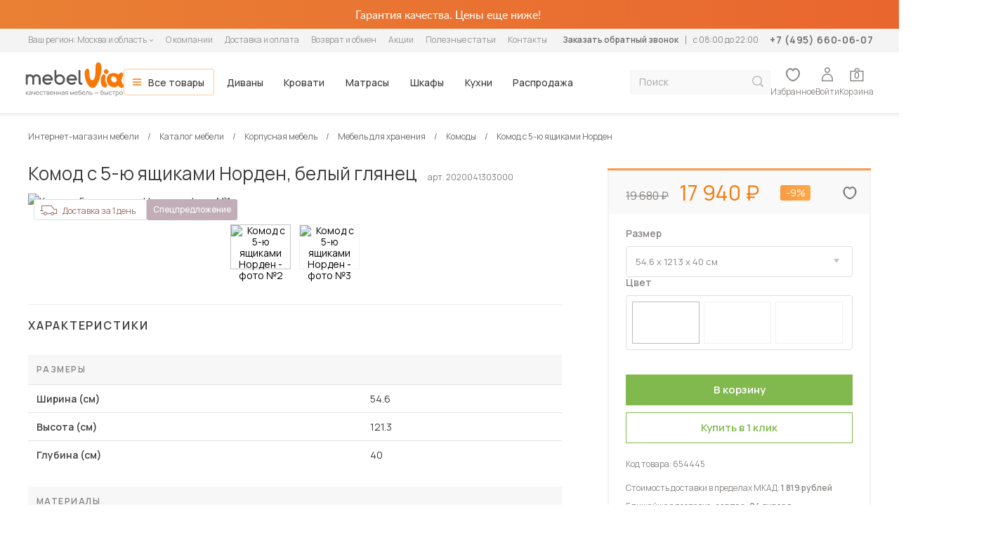

--- FILE ---
content_type: text/html; charset=UTF-8
request_url: https://mebelvia.ru/katalog/korpusnaya_mebel/mebel_dlya_hraneniya/komody/654445/
body_size: 64879
content:


<!DOCTYPE html>
<html lang="ru">
<head>
    <meta charset="UTF-8">
    <meta http-equiv="X-UA-Compatible" content="ie=edge">
    <meta name="viewport" content="width=device-width, initial-scale=1, maximum-scale=5">
    <title>Комод с 5-ю ящиками Норден (Белый глянец) – купить в интернет-магазине Мебельвиа по цене – руб в Москве, артикул 2020041303000</title>
    <link href="https://fonts.googleapis.com/css2?family=Manrope:wght@400;500;600;700&display=swap" rel="stylesheet" charset="utf-8">

        <meta property="og:title" content="Комод с 5-ю ящиками Норден (Белый глянец) – купить в интернет-магазине Мебельвиа по цене – руб в Москве, артикул 2020041303000"/>
    <meta property="og:description" content="Купить комод с 5-ю ящик Норден, ЛДСП по цене 17 940 руб на сайте интернет-магазина 'MebelVia' артикул 2020041303000. Оперативная доставка по Москве и области, гарантия производителя, услуги по сборке и подъему на этаж."/>
    <meta property="og:image" content="https://mebelvia.ru/local/templates/mebelvia-adaptive/build/img/header/header-logo.svg"/>
    <meta property="og:type" content="website"/>
    <meta property="og:url" content="https://mebelvia.ru/katalog/korpusnaya_mebel/mebel_dlya_hraneniya/komody/654445/"/>
    
    <script type="text/javascript" data-skip-moving="true" src="/js/jquery-1.10.2.min.js"></script>

            <script src="/js/offs.min.js" charset="UTF-8" data-skip-moving="true"></script>
            

    <!-- Mindbox -->
    <script data-skip-moving="true">
        mindbox = window.mindbox || function() { mindbox.queue.push(arguments); };
        mindbox.queue = mindbox.queue || [];
        mindbox("create", { endpointId: "Mebelvia-Legacy" });
    </script>
    <script data-skip-moving="true" src="https://api.mindbox.ru/scripts/v1/tracker.js" async></script>
    <!-- /Mindbox -->


    <meta http-equiv="Content-Type" content="text/html; charset=UTF-8" />
<meta name="description" content="Купить комод с 5-ю ящик Норден, ЛДСП по цене 17 940 руб на сайте интернет-магазина 'MebelVia' артикул 2020041303000. Оперативная доставка по Москве и области, гарантия производителя, услуги по сборке и подъему на этаж." />
<link rel="canonical" href="https://mebelvia.ru/katalog/korpusnaya_mebel/mebel_dlya_hraneniya/komody/654445/" />
<script type="text/javascript" data-skip-moving="true">(function(w, d, n) {var cl = "bx-core";var ht = d.documentElement;var htc = ht ? ht.className : undefined;if (htc === undefined || htc.indexOf(cl) !== -1){return;}var ua = n.userAgent;if (/(iPad;)|(iPhone;)/i.test(ua)){cl += " bx-ios";}else if (/Android/i.test(ua)){cl += " bx-android";}cl += (/(ipad|iphone|android|mobile|touch)/i.test(ua) ? " bx-touch" : " bx-no-touch");cl += w.devicePixelRatio && w.devicePixelRatio >= 2? " bx-retina": " bx-no-retina";var ieVersion = -1;if (/AppleWebKit/.test(ua)){cl += " bx-chrome";}else if ((ieVersion = getIeVersion()) > 0){cl += " bx-ie bx-ie" + ieVersion;if (ieVersion > 7 && ieVersion < 10 && !isDoctype()){cl += " bx-quirks";}}else if (/Opera/.test(ua)){cl += " bx-opera";}else if (/Gecko/.test(ua)){cl += " bx-firefox";}if (/Macintosh/i.test(ua)){cl += " bx-mac";}ht.className = htc ? htc + " " + cl : cl;function isDoctype(){if (d.compatMode){return d.compatMode == "CSS1Compat";}return d.documentElement && d.documentElement.clientHeight;}function getIeVersion(){if (/Opera/i.test(ua) || /Webkit/i.test(ua) || /Firefox/i.test(ua) || /Chrome/i.test(ua)){return -1;}var rv = -1;if (!!(w.MSStream) && !(w.ActiveXObject) && ("ActiveXObject" in w)){rv = 11;}else if (!!d.documentMode && d.documentMode >= 10){rv = 10;}else if (!!d.documentMode && d.documentMode >= 9){rv = 9;}else if (d.attachEvent && !/Opera/.test(ua)){rv = 8;}if (rv == -1 || rv == 8){var re;if (n.appName == "Microsoft Internet Explorer"){re = new RegExp("MSIE ([0-9]+[\.0-9]*)");if (re.exec(ua) != null){rv = parseFloat(RegExp.$1);}}else if (n.appName == "Netscape"){rv = 11;re = new RegExp("Trident/.*rv:([0-9]+[\.0-9]*)");if (re.exec(ua) != null){rv = parseFloat(RegExp.$1);}}}return rv;}})(window, document, navigator);</script>


<link href="https://cdn2.mebelvia.ru/bitrix/cache/css/me/mebelvia-adaptive/kernel_main/kernel_main_v1.css?176536444228585" type="text/css"  rel="stylesheet" charset="utf-8" />
<link href="https://cdn2.mebelvia.ru/bitrix/js/ui/fonts/opensans/ui.font.opensans.min.css?16831465641861" type="text/css"  rel="stylesheet" charset="utf-8" />
<link href="https://cdn2.mebelvia.ru/bitrix/cache/css/me/mebelvia-adaptive/page_8ecaa88e2c60587d3c0c8a75a522a6f7/page_8ecaa88e2c60587d3c0c8a75a522a6f7_v1.css?17653641613309" type="text/css"  rel="stylesheet" charset="utf-8" />
<link href="https://cdn2.mebelvia.ru/bitrix/cache/css/me/mebelvia-adaptive/template_bd380f8c583b2198941f39bc20ffd6d7/template_bd380f8c583b2198941f39bc20ffd6d7_v1.css?1765454054450405" type="text/css"  data-template-style="true" rel="stylesheet" charset="utf-8" />



<script  data-skip-moving="true" type="text/javascript" data-js-gen="Y">window.pageInfo = {"mode":"card","codes":{"id":654445,"price":17940}};window.phpValues = window.phpValues || {};window.attributesAutocomplete = window.attributesAutocomplete || {};</script>
<link rel="stylesheet" charset="utf-8" href="/bitrix/templates/.default/include_areas/cssGen.php?v=036e8b5b540d012617e97b76801d5b8e">
<meta name="google-site-verification" content="PTq74dMbZddB4QkfLBnZ3Drgnr0aLEkChISGFbwy6vE" />
<script type="application/ld+json">{
    "@context": "https://schema.org/",
    "@type": "Product",
    "name": "Комод  с 5-ю ящиками Норден",
    "url": "https://mebelvia.ru/katalog/korpusnaya_mebel/mebel_dlya_hraneniya/komody/654445/",
    "image": "https://mebelvia.ru/upload/resize_cache/iblock/cee/1032_774_1/komod__s_5_iu_iashikami_norden_2020041303000_2.webp",
    "description": "",
    "sku": "2020041303000",
    "mpn": "2020041303000",
    "brand": {
        "@type": "Brand",
        "name": "МебельВиа"
    },
    "review": [],
    "offers": {
        "@type": "Offer",
        "url": "https://mebelvia.ru/katalog/korpusnaya_mebel/mebel_dlya_hraneniya/komody/654445/",
        "priceCurrency": "RUB",
        "price": 17940,
        "itemCondition": "https://schema.org/NewCondition",
        "availability": "https://schema.org/InStock",
        "priceSpecification": {
            "@type": "PriceSpecification",
            "price": "19680",
            "priceCurrency": "RUB"
        }
    },
    "additionalProperty": [
        {
            "@type": "PropertyValue",
            "name": "Артикул",
            "value": "2020041303000"
        },
        {
            "@type": "PropertyValue",
            "name": "Код товара",
            "value": "654445"
        },
        {
            "@type": "PropertyValue",
            "name": "Сроки доставки Москва и МО, (дни)",
            "value": "1"
        },
        {
            "@type": "PropertyValue",
            "name": "Стоимость доставки в пределах МКАД",
            "value": "1 819 рублей"
        },
        {
            "@type": "PropertyValue",
            "name": "Страна производитель",
            "value": "Россия"
        },
        {
            "@type": "PropertyValue",
            "name": "Цвет фасада",
            "value": "Белый глянец"
        },
        {
            "@type": "PropertyValue",
            "name": "Цвет каркаса ",
            "value": "Белый"
        },
        {
            "@type": "PropertyValue",
            "name": "Механизм открытия",
            "value": "Захват рукой"
        },
        {
            "@type": "PropertyValue",
            "name": "Поставка изделия",
            "value": "В разобранном виде"
        },
        {
            "@type": "PropertyValue",
            "name": "Тип направляющих",
            "value": "Шариковые"
        },
        {
            "@type": "PropertyValue",
            "name": "Вес, кг",
            "value": "53"
        },
        {
            "@type": "PropertyValue",
            "name": "Гарантия",
            "value": "18 месяцев"
        },
        {
            "@type": "PropertyValue",
            "name": "Наличие",
            "value": "Есть в наличии"
        },
        {
            "@type": "PropertyValue",
            "name": "Ближайшая доставка",
            "value": "Завтра, 24 января"
        },
        {
            "@type": "PropertyValue",
            "name": "Материал фасада",
            "value": "ЛДСП, Лак, Кромка ABS"
        },
        {
            "@type": "PropertyValue",
            "name": "Материал каркаса",
            "value": "ЛДСП"
        },
        {
            "@type": "PropertyValue",
            "name": "Ширина (см)",
            "value": "54.6"
        },
        {
            "@type": "PropertyValue",
            "name": "Высота (см)",
            "value": "121.3"
        },
        {
            "@type": "PropertyValue",
            "name": "Глубина (см)",
            "value": "40"
        }
    ],
    "aggregateRating": null
}</script>
    
    
<!-- Google Tag Manager -->
<script data-skip-moving="true">(function(w,d,s,l,i){w[l]=w[l]||[];w[l].push({'gtm.start':
            new Date().getTime(),event:'gtm.js'});var f=d.getElementsByTagName(s)[0],
        j=d.createElement(s),dl=l!='dataLayer'?'&l='+l:'';j.async=true;j.src=
        'https://www.googletagmanager.com/gtm.js?id='+i+dl;f.parentNode.insertBefore(j,f);
    })(window,document,'script','dataLayer','GTM-NZQR7SK');</script>
<!-- End Google Tag Manager -->
    </head>




<body>

    
<script type="text/javascript" data-skip-moving="true">
        (dataLayer = window.dataLayer || []).push({
            'userCity': 'Москва',
            'pageType': 'product',
            'categoryID': ''
        });
</script>


<noscript>
    <iframe
        src="//www.googletagmanager.com/ns.html?id=GTM-NZQR7SK"
        height="0"
        width="0"
        style="display:none;visibility:hidden"
    ></iframe>
</noscript>

    <header class="header">
        

<div class="header__promo">
 <a class="header__promo-link" href="/katalog/rasprodazha/">
	<div class="header__container header__container--top container">
		<p>
			 Гарантия качества. Цены еще ниже!
		</p>
		 <!--<span class="header__close-promo">Закрыть баннер</span>-->
	</div>
 </a>
</div>
        <div class="header__navigation header__navigation--info">
            <nav class="header__container header__container--middle container">
                
<ul class="header__info-menu">
    <li>
        <span class="geo_select_city">
    <span class="gsc_type">Ваш регион:</span>
    <span class="gsc_value js-gsc_value">
        <span>Москва и область</span>
        <svg class="gsc_arrow" width="7" height="4">
            <use xlink:href="/local/templates/mebelvia-adaptive/build/img/sprite/sprite.svg#icon-arrow-down"></use>
        </svg>
    </span>
</span>
    </li>

                        
            <li>
                <a href="/o_kompanii/">О компании</a>
            </li>
                    
            <li>
                <a href="/dostavka_i_oplata/">Доставка и оплата</a>
            </li>
                    
            <li>
                <a href="/vozvrat_i_obmen/">Возврат и обмен</a>
            </li>
                    
            <li>
                <a href="/akciya/">Акции</a>
            </li>
                    
            <li>
                <a href="/poleznye-stati/">Полезные статьи</a>
            </li>
                    
            <li>
                <a href="/kontakty/">Контакты</a>
            </li>
            </ul>

                <div class="header__contacts">
                    <a class="header__callback header__callback--top js-callback-popup" href="#">Заказать обратный звонок</a>

                    <p class="header__regime">c 08:00 до 22:00</p>
                    <a class="header__phone-number" href="tel:+7 (495) 660-06-07">
                        <span class="call_phone_1">
                            +7 (495) 660-06-07                        </span>
                    </a>
                </div>
            </nav>
        </div>

                
        <nav class="header__navigation header__navigation--main container">

            <ul class="header__user-menu header__user-menu--mobile">

                <li class="header__burger">
                    <a class="header__user-link header__user-link--burger js-header-burger-open" href="javascript:;">
                        <svg width="20" height="14">
                            <use xlink:href="/local/templates/mebelvia-adaptive/build/img/sprite/sprite.svg#icon-burger"></use>
                        </svg>
                    </a>
                </li>

                <li class="header__search">
                    <a class="header__user-link header__user-link--search" href="javascript:;">
                        <svg width="18" height="18">
                            <use xlink:href="/local/templates/mebelvia-adaptive/build/img/sprite/sprite.svg#icon-search"></use>
                        </svg>
                    </a>
                </li>
            </ul>

            <a class="header__logo" href="/">
                <picture>
                    <source srcset="/local/templates/mebelvia-adaptive/build/img/header/header-logo.svg" media="(min-width: 600px)">
                    <img class="header__logo-img" src="/local/templates/mebelvia-adaptive/build/img/header/header-logo-mobile.svg" alt="Интернет-магазин мебели MebelVia">
                </picture>
            </a>

            <div class="header__product-info">
                <div class="header__info-title">
                    Комод с 5-ю ящиками Норден, белый глянец                </div>
                <div class="order-card__prices">
                    <p class="order-card__price order-card__price--old">
                                    <span class="js-old-price">19 680</span>
                                    <span class="rub price-icon">
                                        <span class="price-icon_text">руб</span>
                                    </span>
                                </p>
                    <p class="order-card__price order-card__price--new">
                        <span class="price_block">
                            <span class="js-price" id="js-header-price">
                                17 940                            </span>
                            <span class="rub price-icon">
                                <span class="price-icon_text">руб</span>
                            </span>

                            <span class="hide" itemprop="price">17940</span>
                            <span class="hide" itemprop="priceCurrency">RUB</span>
                        </span>
                    </p>

                    <!-- <span class="order-card__discount">-15%</span> -->
                    <span class="order-card__discount">-9%</span>                </div>

                                                                                                    <span
                                                data-button-href="/katalog/korpusnaya_mebel/mebel_dlya_hraneniya/komody/654445/"
                                                class="button order-card__submit-btn button--main js-main-order-button jsInsertImgOnClick"
                                                type="button"
                                                data-id-element-buy="654445"
                                            >Заказать</span>
                                                                                            </div>

            <div class="headerMobile">

                <a class="headerMobile__close" href="javascript:;">
                    <svg width="18" height="18">
                        <use xlink:href="/local/templates/mebelvia-adaptive/build/img/sprite/sprite.svg#icon-burgerclose"></use>
                    </svg>
                </a>

                <div class="headerMobile__container">

                    <div class="headerMobile__top">

                        <div class="headerMobile__region">
                            <span class="geo_select_city">
    <span class="gsc_type">Ваш регион:</span>
    <span class="gsc_value js-gsc_value">
        <span>Москва и область</span>
        <svg class="gsc_arrow" width="7" height="4">
            <use xlink:href="/local/templates/mebelvia-adaptive/build/img/sprite/sprite.svg#icon-arrow-down"></use>
        </svg>
    </span>
</span>
                        </div>

                        <div class="headerMobile__phone">
                            <a href="tel:+7 (495) 660-06-07">
                                <span class="call_phone_1">
                                    +7 (495) 660-06-07                                </span>
                            </a>
                            <span>c 08:00 до 22:00</span>
                        </div>

                        <a class="headerMobile__callback js-callback-popup" href="#">Заказать обратный звонок</a>
                    </div>

                    
<ul class="main-menu">
            <li class="main-menu__item main-menu__item--all">
            <a href="/katalog/">Все товары</a>
            <div class="main-menu__drop-menu main-menu__drop-menu--all">
    <div class="main-menu__drop-wrapper">
        <div class="main-menu__drop-column">
            <div class="visually-hidden h2">Основные категории</div>
            <ul class="main-menu__drop-list  main-menu__drop-list--secondary-categories">
                <li class="main-menu__drop-item main-menu__drop-item--active">
                    <div class="category-area">
                        <a class="category-link"  href="/katalog/korpusnaya_mebel/mebel_dlya_gostinoy/">Гостиная</a>

                        <button class="chevron-btn" type="button" aria-label="Развернуть подменю">
                            <svg width="24" height="24" viewBox="0 0 24 24" fill="none">
                                <path d="M17 11L12 16L7 11" stroke="currentColor" stroke-width="1.5" stroke-linecap="square"/>
                            </svg>
                        </button>
                    </div>
                    <section class="sub-menu sub-menu--all">
                        <div class="sub-menu__title h2"><a href="/katalog/korpusnaya_mebel/mebel_dlya_gostinoy/">Мебель для гостиной</a></div>
                        <div class="sub-menu__wrapper">

                            <section class="sub-menu__section">
                                <div class="h3">
                                    <a href="/katalog/korpusnaya_mebel/mebel_dlya_gostinoy/">Гостиные</a>
                                    <button class="submenu-chevron-btn" aria-label="Развернуть">
                                        <svg width="24" height="24" viewBox="0 0 24 24" fill="none">
                                            <path d="M17 11L12 16L7 11" stroke="currentColor" stroke-width="1.5" stroke-linecap="square"/>
                                        </svg>
                                    </button>
                                </div>
                                <ul class="sub-menu__list">
                                    <li class="sub-menu__item"><a href="/katalog/korpusnaya_mebel/mebel_dlya_gostinoy/gostinye/modulnye/">Модульные гостиные</a></li>
                                    <li class="sub-menu__item"><a href="/katalog/korpusnaya_mebel/mebel_dlya_gostinoy/stenki/">Стенки</a></li>
                                    <li class="sub-menu__item"><a href="/katalog/korpusnaya_mebel/mebel_dlya_hraneniya/navesnye_polki/">Настенные полки</a></li>
                                </ul>
                            </section>

                            <section class="sub-menu__section">
                                <div class="h3">
                                    <a href="/katalog/shkafy_main/">Шкафы</a>
                                    <button class="submenu-chevron-btn" aria-label="Развернуть">
                                        <svg width="24" height="24" viewBox="0 0 24 24" fill="none">
                                            <path d="M17 11L12 16L7 11" stroke="currentColor" stroke-width="1.5" stroke-linecap="square"/>
                                        </svg>
                                    </button>
                                </div>
                                <ul class="sub-menu__list">
                                    <li class="sub-menu__item"><a href="/katalog/shkafy_main/raspashnye_shkafy/">Распашные</a></li>
                                    <li class="sub-menu__item"><a href="/katalog/shkafy_main/shkafy-kupe/v_spalnyu/">Шкафы-купе</a></li>
                                    <li class="sub-menu__item"><a href="/katalog/shkafy_main/stellaji/">Стеллажи</a></li>
                                </ul>
                            </section>

                            <section class="sub-menu__section">
                                <div class="h3">
                                    Столики и тумбы
                                    <button class="submenu-chevron-btn" aria-label="Развернуть">
                                        <svg width="24" height="24" viewBox="0 0 24 24" fill="none">
                                            <path d="M17 11L12 16L7 11" stroke="currentColor" stroke-width="1.5" stroke-linecap="square"/>
                                        </svg>
                                    </button>
                                </div>
                                <ul class="sub-menu__list">
                                    <li class="sub-menu__item"><a href="/katalog/korpusnaya_mebel/mebel_dlya_gostinoy/zhurnalnye_stoliki/">Журнальные столики</a></li>
                                    <li class="sub-menu__item"><a href="/katalog/kuhni_i_stolovye_gruppy/stoly_transformery/">Столы-трансформеры</a></li>
                                </ul>
                                <ul class="sub-menu__list">
                                    <li class="sub-menu__item"><a href="/katalog/korpusnaya_mebel/mebel_dlya_gostinoy/tumby_dlya_tv/">Тумбы под телевизор</a></li>
                                </ul>
                            </section>

                            <section class="sub-menu__section">
                                <div class="h3">
                                    <a href="/katalog/myagkaya_mebel/divany/">Диваны</a>
                                    <button class="submenu-chevron-btn" aria-label="Развернуть">
                                        <svg width="24" height="24" viewBox="0 0 24 24" fill="none">
                                            <path d="M17 11L12 16L7 11" stroke="currentColor" stroke-width="1.5" stroke-linecap="square"/>
                                        </svg>
                                    </button>
                                </div>
                                <ul class="sub-menu__list">
                                    <li class="sub-menu__item"><a href="/katalog/myagkaya_mebel/divany/pryamye_divany/">Прямые</a></li>
                                    <li class="sub-menu__item"><a href="/katalog/myagkaya_mebel/divany/uglovye_divany/">Угловые</a></li>
                                </ul>
                                <ul class="sub-menu__list">
                                    <li class="sub-menu__item"><a href="/katalog/kuhni_i_stolovye_gruppy/kuhonnye_divany/">Кухонные диваны</a></li>
                                    <li class="sub-menu__item"><a href="/katalog/kuhni_i_stolovye_gruppy/kuhonnye_ugolki/">Кухонные уголки</a></li>
                                </ul>
                                <ul class="sub-menu__list">
                                    <li class="sub-menu__item"><a href="/katalog/myagkaya_mebel/divany/kushetki/">Кушетки</a></li>
                                    <li class="sub-menu__item"><a href="/katalog/myagkaya_mebel/divany/sofy/">Софы</a></li>
                                </ul>
                            </section>

                            <section class="sub-menu__section">
                                <div class="h3">
                                    <a href="/katalog/myagkaya_mebel/kresla/">Кресла</a>
                                    <button class="submenu-chevron-btn" aria-label="Развернуть">
                                        <svg width="24" height="24" viewBox="0 0 24 24" fill="none">
                                            <path d="M17 11L12 16L7 11" stroke="currentColor" stroke-width="1.5" stroke-linecap="square"/>
                                        </svg>
                                    </button>
                                </div>
                                <ul class="sub-menu__list">
                                    <li class="sub-menu__item"><a href="/katalog/myagkaya_mebel/kresla/myagkie_kresla/">Мягкие кресла</a></li>
                                    <li class="sub-menu__item"><a href="/katalog/myagkaya_mebel/kresla/kresla_krovati/">Кресла-кровати</a></li>
                                    <li class="sub-menu__item"><a href="/katalog/myagkaya_mebel/kresla/kresla-kachalki/">Кресла-качалки</a></li>
                                </ul>
                                <ul class="sub-menu__list">
                                    <li class="sub-menu__item"><a href="/katalog/myagkaya_mebel/pufy/">Пуфы</a></li>
                                    <li class="sub-menu__item"><a href="/katalog/myagkaya_mebel/banketki/">Банкетки</a></li>
                                </ul>
                            </section>

                        </div>
                        <div class="sub-menu__footer"><a class="sub-menu__button button button--secondary" href="/katalog/korpusnaya_mebel/mebel_dlya_gostinoy/">Посмотреть всю мебель для гостиных</a></div>
                    </section>
                </li>
                <li class="main-menu__drop-item">
                    <div class="category-area">
                        <a class="category-link" href="/katalog/mebel_dlya_spalni/">Спальня</a>
                        <button class="chevron-btn" type="button" aria-label="Развернуть подменю">
                            <svg width="24" height="24" viewBox="0 0 24 24" fill="none">
                                <path d="M17 11L12 16L7 11" stroke="currentColor" stroke-width="1.5" stroke-linecap="square"/>
                            </svg>
                        </button>
                    </div>
                    <section class="sub-menu sub-menu--all">
                        <div class="sub-menu__title h2"><a href="/katalog/mebel_dlya_spalni/">Мебель для спальни</a></div>
                        <div class="sub-menu__wrapper">
                            <section class="sub-menu__section">
                                <div class="h3">
                                    <a href="/katalog/korpusnaya_mebel/spalnie_garnitury/">Спальные гарнитуры</a>
                                    <button class="submenu-chevron-btn" aria-label="Развернуть">
                                        <svg width="24" height="24" viewBox="0 0 24 24" fill="none">
                                            <path d="M17 11L12 16L7 11" stroke="currentColor" stroke-width="1.5" stroke-linecap="square"/>
                                        </svg>
                                    </button>
                                </div>
                                <ul class="sub-menu__list">
                                    <li class="sub-menu__item"><a href="/katalog/korpusnaya_mebel/spalnie_garnitury/klassicheskie/">Классические</a></li>
                                </ul>
                                <ul class="sub-menu__list">
                                    <li class="sub-menu__item"><a href="/katalog/korpusnaya_mebel/spalnie_garnitury/svetlye_spalnye_garnitury/">Светлые</a></li>
                                    <li class="sub-menu__item"><a href="/katalog/korpusnaya_mebel/spalnie_garnitury/malenkie_spalnye_garnitury/">Маленькие</a></li>
                                    <li class="sub-menu__item"><a href="/katalog/korpusnaya_mebel/spalnie_garnitury/spalnye_garnitury_s_uglovym_shkafom/">С угловым шкафом</a></li>
                                </ul>
                                <ul class="sub-menu__list">
                                    <li class="sub-menu__item"><a href="/katalog/korpusnaya_mebel/spalnie_garnitury/nedorogie_spalnye_garnitury/">Недорогие</a></li>
                                    <li class="sub-menu__item"><a href="/katalog/korpusnaya_mebel/mebel_dlya_detskoy/detskie_garnituri/">Детские</a></li>
                                </ul>
                            </section>
                            <section class="sub-menu__section">
                                <div class="h3">
                                    Хранение
                                    <button class="submenu-chevron-btn" aria-label="Развернуть">
                                        <svg width="24" height="24" viewBox="0 0 24 24" fill="none">
                                            <path d="M17 11L12 16L7 11" stroke="currentColor" stroke-width="1.5" stroke-linecap="square"/>
                                        </svg>
                                    </button>
                                </div>
                                <ul class="sub-menu__list">
                                    <li class="sub-menu__item"><a href="/katalog/korpusnaya_mebel/mebel_dlya_hraneniya/tumby_prikrovatnye/">Тумбы прикроватные</a></li>
                                    <li class="sub-menu__item"><a href="/katalog/korpusnaya_mebel/mebel_dlya_hraneniya/tualetnye_stoliki/">Туалетные столики</a></li>
                                    <li class="sub-menu__item"><a href="/katalog/korpusnaya_mebel/mebel_dlya_hraneniya/komody/">Комоды</a></li>
                                </ul>
                                <ul class="sub-menu__list">
                                    <li class="sub-menu__item"><a href="/katalog/shkafy_main/raspashnye_shkafy/">Распашные шкафы</a></li>
                                    <li class="sub-menu__item"><a href="/katalog/shkafy_main/shkafy-kupe/">Шкафы-купе</a></li>
                                    <li class="sub-menu__item"><a href="/katalog/shkafy_main/stellaji/">Стеллажи</a></li>
                                    <li class="sub-menu__item"><a href="/katalog/korpusnaya_mebel/mebel_dlya_hraneniya/navesnye_polki/">Настенные полки</a></li>
                                </ul>
                            </section>
                            <section class="sub-menu__section">
                                <div class="h3">
                                    <a href="/katalog/mebel_dlya_spalni/krovati/">Кровати</a>
                                    <button class="submenu-chevron-btn" aria-label="Развернуть">
                                        <svg width="24" height="24" viewBox="0 0 24 24" fill="none">
                                            <path d="M17 11L12 16L7 11" stroke="currentColor" stroke-width="1.5" stroke-linecap="square"/>
                                        </svg>
                                    </button>
                                </div>
                                <ul class="sub-menu__list">
                                    <li class="sub-menu__item"><a href="/katalog/mebel_dlya_spalni/krovati/interernye_krovati_1/">Интерьерные</a></li>
                                    <li class="sub-menu__item"><a href="/katalog/mebel_dlya_spalni/krovati/karkasnye_krovati_1/">Каркасные</a></li>
                                </ul>
                                <ul class="sub-menu__list">
                                    <li class="sub-menu__item"><a href="/katalog/mebel_dlya_spalni/krovati/detskie_krovati_1/">Детские</a></li>
                                    <li class="sub-menu__item"><a href="/katalog/mebel_dlya_spalni/krovati/dvuhyarusnie_krovati/">Двухъярусные</a></li>
                                    <li class="sub-menu__item"><a href="/katalog/mebel_dlya_spalni/krovati/trekhyarusnye_krovati/">Трехъярусные</a></li>
                                </ul>
                                <ul class="sub-menu__list">
                                    <li class="sub-menu__item"><a href="/katalog/myagkaya_mebel/divany/divany_krovati/">Диваны-кровати</a></li>
                                    <li class="sub-menu__item"><a href="/katalog/mebel_dlya_spalni/krovati/krovati_box_spring/">Box Spring</a></li>
                                    <li class="sub-menu__item"><a href="/katalog/mebel_dlya_spalni/krovati/krovati_s_myagkoy_obivkoy/">С мягкой обивкой</a></li>
                                </ul>
                            </section>
                            <section class="sub-menu__section">
                                <div class="h3">
                                    <a href="/katalog/mebel_dlya_spalni/matrasy/">Матрасы</a>
                                    <button class="submenu-chevron-btn" aria-label="Развернуть">
                                        <svg width="24" height="24" viewBox="0 0 24 24" fill="none">
                                            <path d="M17 11L12 16L7 11" stroke="currentColor" stroke-width="1.5" stroke-linecap="square"/>
                                        </svg>
                                    </button>
                                </div>
                                <ul class="sub-menu__list">
                                    <li class="sub-menu__item"><a href="/katalog/mebel_dlya_spalni/matrasy/ortopedicheskie_matrasy/">Ортопедические</a></li>
                                    <li class="sub-menu__item"><a href="/katalog/mebel_dlya_spalni/matrasy/bespruzhinnye_matrasy/">Беспружинные</a></li>
                                    <li class="sub-menu__item"><a href="/katalog/mebel_dlya_spalni/matrasy/pruzhinnye_matrasy/">Пружинные</a></li>
                                </ul>
                                <ul class="sub-menu__list">
                                    <li class="sub-menu__item"><a href="/katalog/mebel_dlya_spalni/matrasy/detskie_matrasy/">Детские</a></li>
                                </ul>
                                <ul class="sub-menu__list">
                                    <li class="sub-menu__item"><a href="/katalog/mebel_dlya_spalni/matrasy/matrasy-toppery/">Матрасы-топперы</a></li>
                                    <li class="sub-menu__item"><a href="/katalog/mebel_dlya_spalni/matrasy/namatrasniki/">Наматрасники</a></li>
                                </ul>
                            </section>
                            <section class="sub-menu__section">
                                <div class="h3">
                                    Дополнение
                                    <button class="submenu-chevron-btn" aria-label="Развернуть">
                                        <svg width="24" height="24" viewBox="0 0 24 24" fill="none">
                                            <path d="M17 11L12 16L7 11" stroke="currentColor" stroke-width="1.5" stroke-linecap="square"/>
                                        </svg>
                                    </button>
                                </div>
                                <ul class="sub-menu__list">
                                    <li class="sub-menu__item"><a href="/katalog/mebel_dlya_spalni/osnovaniya_dliya_krovatey/ortopedicheskie_osnovaniya/">Ортопедические основания</a></li>
                                </ul>
                                <ul class="sub-menu__list">
                                    <li class="sub-menu__item"><a href="/katalog/mebel_dlya_spalni/podushki/">Подушки</a></li>
                                </ul>
                                <ul class="sub-menu__list">
                                    <li class="sub-menu__item"><a href="/katalog/korpusnaya_mebel/zerkala/">Зеркала</a></li>
                                </ul>
                            </section>
                        </div>
                        <div class="sub-menu__footer"><a class="sub-menu__button button button--secondary" href="/katalog/mebel_dlya_spalni/">Посмотреть всю мебель для спальни</a></div>
                    </section>
                </li>
                <li class="main-menu__drop-item">
                    <div class="category-area">
                        <a class="category-link" href="/katalog/kuhni_i_stolovye_gruppy/kuhonnye_garnitury/kuhni/">Кухня</a>
                        <button class="chevron-btn" type="button" aria-label="Развернуть подменю">
                            <svg width="24" height="24" viewBox="0 0 24 24" fill="none">
                                <path d="M17 11L12 16L7 11" stroke="currentColor" stroke-width="1.5" stroke-linecap="square"/>
                            </svg>
                        </button>
                    </div>
                    <section class="sub-menu sub-menu--all">
                        <div class="sub-menu__title h2"><a href="/katalog/kuhni_i_stolovye_gruppy/">Мебель для кухни</a></div>
                        <div class="sub-menu__wrapper">
                            <section class="sub-menu__section">
                                <div class="h3">
                                    <a href="/katalog/kuhni_i_stolovye_gruppy/modulnye_kuhni/">Модульные кухни</a>
                                    <button class="submenu-chevron-btn" aria-label="Развернуть">
                                        <svg width="24" height="24" viewBox="0 0 24 24" fill="none">
                                            <path d="M17 11L12 16L7 11" stroke="currentColor" stroke-width="1.5" stroke-linecap="square"/>
                                        </svg>
                                    </button>
                                </div>
                                <ul class="sub-menu__list">
                                    <li class="sub-menu__item"><a href="/katalog/kuhni_i_stolovye_gruppy/modulnye_kuhni/moduli/">Отдельные модули для кухни</a></li>
                                    <li class="sub-menu__item"><a href="/katalog/kuhni_i_stolovye_gruppy/modulnye_kuhni/napolnye-i-navesnye-shkafy/shkafy_dlya_kukhni/">Шкафы для кухни</a></li>
                                    <li class="sub-menu__item"><a href="/katalog/kuhni_i_stolovye_gruppy/modulnye_kuhni/shkafy_penaly_dlya_kukhni/">Шкафы-пеналы для кухни</a></li>
                                    <li class="sub-menu__item"><a href="/katalog/kuhni_i_stolovye_gruppy/modulnye_kuhni/napolnye-i-navesnye-shkafy/navesnyye_shkafy/">Навесные шкафы для кухни</a></li>
                                    <li class="sub-menu__item"><a href="/katalog/kuhni_i_stolovye_gruppy/modulnye_kuhni/shkafy_pod_moyku/">Шкафы под мойку</a></li>
                                    <li class="sub-menu__item"><a href="/katalog/kuhni_i_stolovye_gruppy/modulnye_kuhni/napolnye-i-navesnye-shkafy/tumby_na_kukhnyu/">Тумбы на кухню</a></li>
                                </ul>
                                <div class="h3">
                                    Цена
                                    <button class="submenu-chevron-btn" aria-label="Развернуть">
                                        <svg width="24" height="24" viewBox="0 0 24 24" fill="none">
                                            <path d="M17 11L12 16L7 11" stroke="currentColor" stroke-width="1.5" stroke-linecap="square"/>
                                        </svg>
                                    </button>
                                </div>
                                <ul class="sub-menu__list">
                                    <li class="sub-menu__item"><a href="/katalog/kuhni_i_stolovye_gruppy/kuhonnye_garnitury/nedorogie_kukhonnye_garnitury/">Кухни эконом класса</a></li>
                                    <li class="sub-menu__item"><a href="/katalog/kuhni_i_stolovye_gruppy/kuhonnye_garnitury/deshevye_kukhonnye_garnitury/">Дешевые</a></li>
                                    <li class="sub-menu__item"><a href="/katalog/kuhni_i_stolovye_gruppy/kuhonnye_garnitury/nedorogie_kukhonnye_garnitury/">Недорогие</a></li>
                                </ul>
                                <div class="h3">
                                    Материал
                                    <button class="submenu-chevron-btn" aria-label="Развернуть">
                                        <svg width="24" height="24" viewBox="0 0 24 24" fill="none">
                                            <path d="M17 11L12 16L7 11" stroke="currentColor" stroke-width="1.5" stroke-linecap="square"/>
                                        </svg>
                                    </button>
                                </div>
                                <ul class="sub-menu__list">
                                    <li class="sub-menu__item"><a href="/katalog/kuhni_i_stolovye_gruppy/kuhonnye_garnitury/kuhni-iz-ldsp/">Кухни из ЛДСП</a></li>
                                    <li class="sub-menu__item"><a href="/katalog/kuhni_i_stolovye_gruppy/kuhonnye_garnitury/kukhni_iz_mdf/">Кухни из МДФ</a></li>
                                </ul>
                            </section>
                            <section class="sub-menu__section">
                                <div class="h3">
                                    <a href="/katalog/kuhni_i_stolovye_gruppy/kuhonnye_garnitury/">Гарнитуры</a>
                                    <button class="submenu-chevron-btn" aria-label="Развернуть">
                                        <svg width="24" height="24" viewBox="0 0 24 24" fill="none">
                                            <path d="M17 11L12 16L7 11" stroke="currentColor" stroke-width="1.5" stroke-linecap="square"/>
                                        </svg>
                                    </button>
                                </div>
                                <ul class="sub-menu__list">
                                    <li class="sub-menu__item"><a href="/katalog/kuhni_i_stolovye_gruppy/kuhonnye_garnitury/gotovye_kukhonnye_garnitury/">Готовые кухни</a></li>
                                </ul>
                                <div class="h3">
                                    <a href="/katalog/kuhni_i_stolovye_gruppy/stoly_i_stulya/">Столы и стулья</a>
                                    <button class="submenu-chevron-btn" aria-label="Развернуть">
                                        <svg width="24" height="24" viewBox="0 0 24 24" fill="none">
                                            <path d="M17 11L12 16L7 11" stroke="currentColor" stroke-width="1.5" stroke-linecap="square"/>
                                        </svg>
                                    </button>
                                </div>
                                <ul class="sub-menu__list">
                                    <li class="sub-menu__item"><a href="/katalog/kuhni_i_stolovye_gruppy/kuhonnye_stoly/">Кухонные столы</a></li>
                                    <li class="sub-menu__item"><a href="/katalog/kuhni_i_stolovye_gruppy/stoly_transformery/">Столы-трансформеры</a></li>
                                    <li class="sub-menu__item"><a href="/katalog/kuhni_i_stolovye_gruppy/kuhonnye_stulya/">Кухонные стулья</a></li>
                                    <li class="sub-menu__item"><a href="/katalog/kuhni_i_stolovye_gruppy/kuhonnye_stulya/taburety/">Табуреты</a></li>
                                    <li class="sub-menu__item"><a href="/katalog/kuhni_i_stolovye_gruppy/kuhonnye_divany/">Кухонные диваны</a></li>
                                    <li class="sub-menu__item"><a href="/katalog/kuhni_i_stolovye_gruppy/kuhonnye_ugolki/">Кухонные уголки</a></li>
                                    <li class="sub-menu__item"><a href="/katalog/kuhni_i_stolovye_gruppy/obedennye_gruppy/">Обеденные группы</a></li>
                                </ul>
                                <div class="h3">
                                    Стиль кухни
                                    <button class="submenu-chevron-btn" aria-label="Развернуть">
                                        <svg width="24" height="24" viewBox="0 0 24 24" fill="none">
                                            <path d="M17 11L12 16L7 11" stroke="currentColor" stroke-width="1.5" stroke-linecap="square"/>
                                        </svg>
                                    </button>
                                </div>
                                <ul class="sub-menu__list">
                                    <li class="sub-menu__item"><a href="/katalog/kuhni_i_stolovye_gruppy/kuhonnye_garnitury/sovremennye/">Современные</a></li>
                                    <li class="sub-menu__item"><a href="/katalog/kuhni_i_stolovye_gruppy/kuhonnye_garnitury/klassicheskie/">Классические</a></li>
 <!--                                   <li class="sub-menu__item"><a href="/katalog/kuhni_i_stolovye_gruppy/kuhonnye_garnitury/kuhni-loft/">Лофт</a></li>  -->
                                    <li class="sub-menu__item"><a href="/katalog/kuhni_i_stolovye_gruppy/kuhonnye_garnitury/provans/">Прованс</a></li>
                                </ul>
                            </section>
                            <section class="sub-menu__section">
                                <div class="h3">
                                    Форма кухни
                                    <button class="submenu-chevron-btn" aria-label="Развернуть">
                                        <svg width="24" height="24" viewBox="0 0 24 24" fill="none">
                                            <path d="M17 11L12 16L7 11" stroke="currentColor" stroke-width="1.5" stroke-linecap="square"/>
                                        </svg>
                                    </button>
                                </div>
                                <ul class="sub-menu__list">
                                    <li class="sub-menu__item"><a href="/katalog/kuhni_i_stolovye_gruppy/kuhonnye_garnitury/pryamye-kukhni/">Прямые</a></li>
                                    <li class="sub-menu__item"><a href="/katalog/kuhni_i_stolovye_gruppy/kuhonnye_garnitury/uglovye_kukhni/">Угловые кухни</a></li>
                                </ul>
                                <div class="h3">
                                    Размеры
                                    <button class="submenu-chevron-btn" aria-label="Развернуть">
                                        <svg width="24" height="24" viewBox="0 0 24 24" fill="none">
                                            <path d="M17 11L12 16L7 11" stroke="currentColor" stroke-width="1.5" stroke-linecap="square"/>
                                        </svg>
                                    </button>
                                </div>
                                <ul class="sub-menu__list">
                                    <li class="sub-menu__item"><a href="/katalog/kuhni_i_stolovye_gruppy/kuhonnye_garnitury/bolshie-kuhni/">Большие</a></li>
                                    <li class="sub-menu__item"><a href="/katalog/kuhni_i_stolovye_gruppy/kuhonnye_garnitury/malenkie_kukhonnye_garnitury/">Маленькие</a></li>
                                    <li class="sub-menu__item"><a href="/katalog/kuhni_i_stolovye_gruppy/kuhonnye_garnitury/dlinnye-kuhni/">Длинные</a></li>
                                    <li class="sub-menu__item"><a href="/katalog/kuhni_i_stolovye_gruppy/kuhonnye_garnitury/uzkie-kuhni/">Узкие</a></li>
                                </ul>
                                <div class="h3">
                                    Дополнение
                                    <button class="submenu-chevron-btn" aria-label="Развернуть">
                                        <svg width="24" height="24" viewBox="0 0 24 24" fill="none">
                                            <path d="M17 11L12 16L7 11" stroke="currentColor" stroke-width="1.5" stroke-linecap="square"/>
                                        </svg>
                                    </button>
                                </div>
                                <ul class="sub-menu__list">
                                    <li class="sub-menu__item"><a href="/katalog/korpusnaya_mebel/mebel_dlya_hraneniya/navesnye_polki/">Настенные полки</a></li>
                                    <li class="sub-menu__item"><a href="/katalog/kuhni_i_stolovye_gruppy/aksessuary/stoleshnicy/">Столешницы</a></li>
                                    <li class="sub-menu__item"><a href="/katalog/kuhni_i_stolovye_gruppy/aksessuary/stenovye_paneli/">Стеновые панели</a></li>
                                    <li class="sub-menu__item"><a href="/katalog/kuhni_i_stolovye_gruppy/aksessuary/mojki/">Мойки</a></li>
                                </ul>
                            </section>
                            <section class="sub-menu__section">
                                <div class="h3">
                                    Помещение
                                    <button class="submenu-chevron-btn" aria-label="Развернуть">
                                        <svg width="24" height="24" viewBox="0 0 24 24" fill="none">
                                            <path d="M17 11L12 16L7 11" stroke="currentColor" stroke-width="1.5" stroke-linecap="square"/>
                                        </svg>
                                    </button>
                                </div>
                                <ul class="sub-menu__list">
                                    <li class="sub-menu__item"><a href="/katalog/kuhni_i_stolovye_gruppy/kuhonnye_garnitury/kuhni-v-studiyu/">Для студии</a></li>
                                    <li class="sub-menu__item"><a href="/katalog/kuhni_i_stolovye_gruppy/kuhonnye_garnitury/kuhni-dlya-ofisa/">Для офиса</a></li>
                                    <li class="sub-menu__item"><a href="/katalog/kuhni_i_stolovye_gruppy/kuhonnye_garnitury/kuhni-dlya-dachi/">Для дачи</a></li>
                                    <li class="sub-menu__item"><a href="/katalog/kuhni_i_stolovye_gruppy/kuhonnye_garnitury/kuhni-v-hrushchevku/">В хрущевки</a></li>
                                    <li class="sub-menu__item"><a href="/katalog/kuhni_i_stolovye_gruppy/kuhonnye_garnitury/kuhni-v-chastnyj-dom/">Для частного дома</a></li>
                                    <li class="sub-menu__item"><a href="/katalog/kuhni_i_stolovye_gruppy/kuhonnye_garnitury/kuhni-v-kvartiru/">Для квартиры</a></li>
                                </ul>
                                <div class="h3">
                                    Модификации
                                    <button class="submenu-chevron-btn" aria-label="Развернуть">
                                        <svg width="24" height="24" viewBox="0 0 24 24" fill="none">
                                            <path d="M17 11L12 16L7 11" stroke="currentColor" stroke-width="1.5" stroke-linecap="square"/>
                                        </svg>
                                    </button>
                                </div>
                                <ul class="sub-menu__list">
                                    <li class="sub-menu__item"><a href="/katalog/kuhni_i_stolovye_gruppy/kuhonnye_garnitury/mini-kuhni/">Мини кухни</a></li>
                                    <li class="sub-menu__item"><a href="/katalog/kuhni_i_stolovye_gruppy/kuhonnye_garnitury/vstroennye_kukhonnye_garnitury/">Встраиваемые кухни</a></li>
                                    <li class="sub-menu__item"><a href="/katalog/kuhni_i_stolovye_gruppy/modulnye_kuhni/napolnye-i-navesnye-shkafy/">Поэлементно</a></li>
                                </ul>
                                <div class="h3">
                                    Производитель
                                    <button class="submenu-chevron-btn" aria-label="Развернуть">
                                        <svg width="24" height="24" viewBox="0 0 24 24" fill="none">
                                            <path d="M17 11L12 16L7 11" stroke="currentColor" stroke-width="1.5" stroke-linecap="square"/>
                                        </svg>
                                    </button>
                                </div>
                                <ul class="sub-menu__list">
                                    <li class="sub-menu__item"><a href="/katalog/kuhni_i_stolovye_gruppy/kuhonnye_garnitury/kuhni/rossijskie-kuhni/">Российские кухни</a></li>
                                </ul>
                            </section>
                            <section class="sub-menu__section">
                                <div class="h3">
                                    Цвет кухни
                                    <button class="submenu-chevron-btn" aria-label="Развернуть">
                                        <svg width="24" height="24" viewBox="0 0 24 24" fill="none">
                                            <path d="M17 11L12 16L7 11" stroke="currentColor" stroke-width="1.5" stroke-linecap="square"/>
                                        </svg>
                                    </button>
                                </div>
                                <ul class="sub-menu__list">
                                    <li class="sub-menu__item"><a href="/katalog/kuhni_i_stolovye_gruppy/kuhonnye_garnitury/svetlye/">Светлые кухни</a></li>
                                    <li class="sub-menu__item"><a href="/katalog/kuhni_i_stolovye_gruppy/kuhonnye_garnitury/temnye/">Темные кухни</a></li>
                                    <li class="sub-menu__item"><a href="/katalog/kuhni_i_stolovye_gruppy/kuhonnye_garnitury/belyj/">Белые кухни</a></li>
                                    <li class="sub-menu__item"><a href="/katalog/kuhni_i_stolovye_gruppy/kuhonnye_garnitury/bezhevyj/">Бежевые кухни</a></li>
                                    <li class="sub-menu__item"><a href="/katalog/kuhni_i_stolovye_gruppy/kuhonnye_garnitury/seryj/">Серые кухни</a></li>
                                    <li class="sub-menu__item"><a href="/katalog/kuhni_i_stolovye_gruppy/kuhonnye_garnitury/korichnevyj/">Коричневые кухни</a></li>
                                    <li class="sub-menu__item"><a href="/katalog/kuhni_i_stolovye_gruppy/kuhonnye_garnitury/krasnyj/">Красные кухни</a></li>
                                    <li class="sub-menu__item"><a href="/katalog/kuhni_i_stolovye_gruppy/kuhonnye_garnitury/zelenyj/">Зеленые кухни</a></li>
                                    <li class="sub-menu__item"><a href="/katalog/kuhni_i_stolovye_gruppy/kuhonnye_garnitury/goluboy/">Голубые кухни</a></li>
                                    <li class="sub-menu__item"><a href="/katalog/kuhni_i_stolovye_gruppy/kuhonnye_garnitury/siniy/">Синие кухни</a></li>
                                    <li class="sub-menu__item"><a href="/katalog/kuhni_i_stolovye_gruppy/kuhonnye_garnitury/chernyj/">Черные кухни</a></li>
                                </ul>
                                <div class="h3">
                                    <a href="/kitchen/">Конструктор кухонь</a>
                                </div>
                            </section>
                        </div>
                        <div class="sub-menu__footer"><a class="sub-menu__button button button--secondary" href="/katalog/kuhni_i_stolovye_gruppy/">Посмотреть всю мебель для кухни</a></div>
                    </section>
                </li>
                <li class="main-menu__drop-item">
                    <div class="category-area">
                        <a class="category-link" href="/katalog/korpusnaya_mebel/mebel_dlya_prihozhey/">Прихожая</a>
                        <button class="chevron-btn" type="button" aria-label="Развернуть подменю">
                            <svg width="24" height="24" viewBox="0 0 24 24" fill="none">
                                <path d="M17 11L12 16L7 11" stroke="currentColor" stroke-width="1.5" stroke-linecap="square"/>
                            </svg>
                        </button>
                    </div>
                    <section class="sub-menu sub-menu--all">
                        <div class="sub-menu__title h2"><a href="/katalog/korpusnaya_mebel/mebel_dlya_prihozhey/">Мебель для прихожей</a></div>
                        <div class="sub-menu__wrapper">
                            <section class="sub-menu__section">
                                <div class="h3">
                                    <a href="/katalog/korpusnaya_mebel/mebel_dlya_prihozhey/">Прихожие</a>
                                    <button class="submenu-chevron-btn" aria-label="Развернуть">
                                        <svg width="24" height="24" viewBox="0 0 24 24" fill="none">
                                            <path d="M17 11L12 16L7 11" stroke="currentColor" stroke-width="1.5" stroke-linecap="square"/>
                                        </svg>
                                    </button>
                                </div>
                                <ul class="sub-menu__list">
                                    <li class="sub-menu__item"><a href="/katalog/korpusnaya_mebel/mebel_dlya_prihozhey/v_sovremennom_stile/">В современном стиле</a></li>
                                    <li class="sub-menu__item"><a href="/katalog/korpusnaya_mebel/mebel_dlya_prihozhey/uglovaya/">Угловые</a></li>
                                    <li class="sub-menu__item"><a href="/katalog/korpusnaya_mebel/mebel_dlya_prihozhey/dlya_uzkogo_koridora/">Для узкого коридора</a></li>
                                    <li class="sub-menu__item"><a href="/katalog/korpusnaya_mebel/mebel_dlya_prihozhey/">Все прихожие</a></li>
                                </ul>
                            </section>
                            <section class="sub-menu__section">
                                <div class="h3">
                                    Вешалки и подставки
                                    <button class="submenu-chevron-btn" aria-label="Развернуть">
                                        <svg width="24" height="24" viewBox="0 0 24 24" fill="none">
                                            <path d="M17 11L12 16L7 11" stroke="currentColor" stroke-width="1.5" stroke-linecap="square"/>
                                        </svg>
                                    </button>
                                </div>
                                <ul class="sub-menu__list">
                                    <li class="sub-menu__item"><a href="/katalog/korpusnaya_mebel/mebel_dlya_hraneniya/veshalki/">Вешалки</a></li>
                                    <li class="sub-menu__item"><a href="/katalog/korpusnaya_mebel/mebel_dlya_hraneniya/podstavka/">Подставки</a></li>
                                    <li class="sub-menu__item"><a href="/katalog/korpusnaya_mebel/mebel_dlya_hraneniya/tumby_dlya_prihozhey/">Тумбы для прихожей</a></li>
                                </ul>
                            </section>
                            <section class="sub-menu__section">
                                <div class="h3">
                                    Дополнение
                                    <button class="submenu-chevron-btn" aria-label="Развернуть">
                                        <svg width="24" height="24" viewBox="0 0 24 24" fill="none">
                                            <path d="M17 11L12 16L7 11" stroke="currentColor" stroke-width="1.5" stroke-linecap="square"/>
                                        </svg>
                                    </button>
                                </div>
                                <ul class="sub-menu__list">
                                    <li class="sub-menu__item"><a href="/katalog/korpusnaya_mebel/mebel_dlya_hraneniya/obuvnicy/">Обувницы</a></li>
                                    <li class="sub-menu__item"><a href="/katalog/myagkaya_mebel/banketki/">Банкетки</a></li>
                                    <li class="sub-menu__item"><a href="/katalog/myagkaya_mebel/pufy/pufy_taburety/">Пуфы-табуреты</a></li>
                                    <li class="sub-menu__item"><a href="/katalog/korpusnaya_mebel/zerkala/">Зеркала</a></li>
                                </ul>
                            </section>
                            <section class="sub-menu__section">
                                <div class="h3">
                                    <a href="/katalog/shkafy_main/">Шкафы</a>
                                    <button class="submenu-chevron-btn" aria-label="Развернуть">
                                        <svg width="24" height="24" viewBox="0 0 24 24" fill="none">
                                            <path d="M17 11L12 16L7 11" stroke="currentColor" stroke-width="1.5" stroke-linecap="square"/>
                                        </svg>
                                    </button>
                                </div>
                                <ul class="sub-menu__list">
                                    <li class="sub-menu__item"><a href="/katalog/shkafy_main/raspashnye_shkafy/">Распашные</a></li>
                                    <li class="sub-menu__item"><a href="/katalog/shkafy_main/shkafy-kupe/">Шкафы-купе</a></li>
                                    <li class="sub-menu__item"><a href="/katalog/shkafy_main/stellaji/">Стеллажи</a></li>
                                </ul>
                                <ul class="sub-menu__list">
                                    <li class="sub-menu__item"><a href="/katalog/korpusnaya_mebel/mebel_dlya_hraneniya/navesnye_polki/">Настенные полки</a></li>
                                </ul>
                            </section>
                        </div>
                        <div class="sub-menu__footer"><a class="sub-menu__button button button--secondary" href="/katalog/korpusnaya_mebel/mebel_dlya_prihozhey/">Посмотреть всю мебель для прихожей</a></div>
                    </section>
                </li>
                <li class="main-menu__drop-item">
                    <div class="category-area">
                        <a class="category-link" href="/katalog/korpusnaya_mebel/mebel_dlya_detskoy/">Детская</a>
                        <button class="chevron-btn" type="button" aria-label="Развернуть подменю">
                            <svg width="24" height="24" viewBox="0 0 24 24" fill="none">
                                <path d="M17 11L12 16L7 11" stroke="currentColor" stroke-width="1.5" stroke-linecap="square"/>
                            </svg>
                        </button>
                    </div>
                    <section class="sub-menu sub-menu--all">
                        <div class="sub-menu__title h2"><a href="/katalog/korpusnaya_mebel/mebel_dlya_detskoy/">Мебель для детской</a></div>
                        <div class="sub-menu__wrapper">
                            <section class="sub-menu__section">
                                <div class="h3">
                                    <a href="/katalog/korpusnaya_mebel/mebel_dlya_detskoy/detskie_garnituri/">Детские гарнитуры</a>
                                    <button class="submenu-chevron-btn" aria-label="Развернуть">
                                        <svg width="24" height="24" viewBox="0 0 24 24" fill="none">
                                            <path d="M17 11L12 16L7 11" stroke="currentColor" stroke-width="1.5" stroke-linecap="square"/>
                                        </svg>
                                    </button>
                                </div>
                                <ul class="sub-menu__list">
                                    <li class="sub-menu__item"><a href="/katalog/korpusnaya_mebel/mebel_dlya_detskoy/detskaya_mebel_dlya_malchikov/">Для мальчиков</a></li>
                                    <li class="sub-menu__item"><a href="/katalog/korpusnaya_mebel/mebel_dlya_detskoy/detskaya_mebel_dlya_devochek/">Для девочек</a></li>
                                    <li class="sub-menu__item"><a href="/katalog/korpusnaya_mebel/mebel_dlya_detskoy/detskaya_mebel_dlya_dvoikh_detey/">Для двоих детей</a></li>
                                </ul>
                            </section>
                            <section class="sub-menu__section">
                                <div class="h3">
                                    Хранение
                                    <button class="submenu-chevron-btn" aria-label="Развернуть">
                                        <svg width="24" height="24" viewBox="0 0 24 24" fill="none">
                                            <path d="M17 11L12 16L7 11" stroke="currentColor" stroke-width="1.5" stroke-linecap="square"/>
                                        </svg>
                                    </button>
                                </div>
                                <ul class="sub-menu__list">
                                    <li class="sub-menu__item"><a href="/katalog/shkafy_main/raspashnye_shkafy/">Распашные шкафы</a></li>
                                    <li class="sub-menu__item"><a href="/katalog/shkafy_main/shkafy-kupe/">Шкафы-купе</a></li>
                                </ul>
                                <ul class="sub-menu__list">
                                    <li class="sub-menu__item"><a href="/katalog/shkafy_main/stellaji/">Стеллажи</a></li>
                                    <li class="sub-menu__item"><a href="/katalog/korpusnaya_mebel/mebel_dlya_hraneniya/navesnye_polki/">Настенные полки</a></li>
                                </ul>
                                <ul class="sub-menu__list">
                                    <li class="sub-menu__item"><a href="/katalog/korpusnaya_mebel/mebel_dlya_hraneniya/komody/">Комоды</a></li>
                                </ul>
                            </section>
                            <section class="sub-menu__section">
                                <div class="h3">
                                    Столы и стулья
                                    <button class="submenu-chevron-btn" aria-label="Развернуть">
                                        <svg width="24" height="24" viewBox="0 0 24 24" fill="none">
                                            <path d="M17 11L12 16L7 11" stroke="currentColor" stroke-width="1.5" stroke-linecap="square"/>
                                        </svg>
                                    </button>
                                </div>
                                <ul class="sub-menu__list">
                                    <li class="sub-menu__item"><a href="/katalog/korpusnaya_mebel/mebel_dlya_domashnego_kabineta/party_dlya_doma/">Парты для дома</a></li>
                                    <!--			  <li class="sub-menu__item"><a href="/katalog/korpusnaya_mebel/mebel_dlya_detskoy/rastuschie_party/">Растущие парты</a></li>  -->
                                    <li class="sub-menu__item"><a href="/katalog/korpusnaya_mebel/mebel_dlya_domashnego_kabineta/pismennye_stoly/">Письменные столы</a></li>
                                </ul>
                                <ul class="sub-menu__list">
                                    <li class="sub-menu__item"><a href="/katalog/myagkaya_mebel/kresla/komputernye_kresla/">Компьютерные кресла</a></li>
                                    <li class="sub-menu__item"><a href="/katalog/korpusnaya_mebel/mebel_dlya_detskoy/detskie_kresla_i_stulia/">Детские кресла и стулья</a></li>
                                </ul>
                            </section>
                            <section class="sub-menu__section">
                                <div class="h3">
                                    <a href="/katalog/mebel_dlya_spalni/krovati/detskie_krovati_1/">Кровати и матрасы</a>
                                    <button class="submenu-chevron-btn" aria-label="Развернуть">
                                        <svg width="24" height="24" viewBox="0 0 24 24" fill="none">
                                            <path d="M17 11L12 16L7 11" stroke="currentColor" stroke-width="1.5" stroke-linecap="square"/>
                                        </svg>
                                    </button>
                                </div>
                                <ul class="sub-menu__list">
                                    <li class="sub-menu__item"><a href="/katalog/mebel_dlya_spalni/krovati/detskie_krovati_1/">Детские кровати</a></li>
                                    <li class="sub-menu__item"><a href="/katalog/mebel_dlya_spalni/krovati/odnospalnye_krovati/">Односпальные кровати</a></li>
                                    <li class="sub-menu__item"><a href="/katalog/mebel_dlya_spalni/krovati/dvuhyarusnie_krovati/">Двухъярусные кровати</a></li>
                                    <li class="sub-menu__item"><a href="/katalog/mebel_dlya_spalni/krovati/trekhyarusnye_krovati/">Трехъярусные кровати</a></li>
                                </ul>
                                <ul class="sub-menu__list">
                                    <li class="sub-menu__item"><a href="/katalog/mebel_dlya_spalni/matrasy/detskie_matrasy/">Детские матрасы</a></li>
                                    <li class="sub-menu__item"><a href="/katalog/mebel_dlya_spalni/matrasy/ortopedicheskie_matrasy/">Ортопедические матрасы</a></li>
                                </ul>
                                <ul class="sub-menu__list">
                                    <li class="sub-menu__item"><a href="/katalog/mebel_dlya_spalni/matrasy/matrasy-toppery/">Матрасы-топперы</a></li>
                                    <li class="sub-menu__item"><a href="/katalog/mebel_dlya_spalni/matrasy/namatrasniki/">Наматрасники</a></li>
                                </ul>
                            </section>
                            <section class="sub-menu__section">
                                <div class="h3">
                                    <a href="/katalog/myagkaya_mebel/divany/detskie_divany/">Детские диваны</a>
                                    <button class="submenu-chevron-btn" aria-label="Развернуть">
                                        <svg width="24" height="24" viewBox="0 0 24 24" fill="none">
                                            <path d="M17 11L12 16L7 11" stroke="currentColor" stroke-width="1.5" stroke-linecap="square"/>
                                        </svg>
                                    </button>
                                </div>
                                <ul class="sub-menu__list">
                                    <li class="sub-menu__item"><a href="/katalog/myagkaya_mebel/divany/detskiye_divany_krovati/">Детские диваны-кровати</a></li>
                                    <li class="sub-menu__item"><a href="/katalog/myagkaya_mebel/divany/divany_dlya_podrostkov/">Диваны для подростков</a></li>
                                </ul>
                            </section>
                        </div>
                        <div class="sub-menu__footer"><a class="sub-menu__button button button--secondary" href="/katalog/korpusnaya_mebel/mebel_dlya_detskoy/">Посмотреть всю мебель для детской</a></div>
                    </section>
                </li>
                <li class="main-menu__drop-item">
                    <div class="category-area">
                        <a class="category-link" href="/katalog/korpusnaya_mebel/mebel_dlya_domashnego_kabineta/">Кабинет</a>
                        <button class="chevron-btn" type="button" aria-label="Развернуть подменю">
                            <svg width="24" height="24" viewBox="0 0 24 24" fill="none">
                                <path d="M17 11L12 16L7 11" stroke="currentColor" stroke-width="1.5" stroke-linecap="square"/>
                            </svg>
                        </button>
                    </div>
                    <section class="sub-menu sub-menu--all">
                        <div class="sub-menu__title h2"><a href="/katalog/korpusnaya_mebel/mebel_dlya_domashnego_kabineta/">Мебель для домашнего кабинета</a></div>
                        <div class="sub-menu__wrapper">
                            <section class="sub-menu__section">
                                <div class="h3">
                                    <a href="/katalog/korpusnaya_mebel/mebel_dlya_domashnego_kabineta/komputernye_stoly/">Столы</a>
                                    <button class="submenu-chevron-btn" aria-label="Развернуть">
                                        <svg width="24" height="24" viewBox="0 0 24 24" fill="none">
                                            <path d="M17 11L12 16L7 11" stroke="currentColor" stroke-width="1.5" stroke-linecap="square"/>
                                        </svg>
                                    </button>
                                </div>
                                <ul class="sub-menu__list">
                                    <li class="sub-menu__item"><a href="/katalog/korpusnaya_mebel/mebel_dlya_domashnego_kabineta/komputernye_stoly/">Компьютерные столы</a></li>
                                    <li class="sub-menu__item"><a href="/katalog/korpusnaya_mebel/mebel_dlya_domashnego_kabineta/pismennye_stoly/">Письменные столы</a></li>
                                    <li class="sub-menu__item"><a href="/katalog/korpusnaya_mebel/mebel_dlya_domashnego_kabineta/party_dlya_doma/">Парты для дома</a></li>
                                </ul>
                            </section>
                            <section class="sub-menu__section">
                                <div class="h3">
                                    <a href="/katalog/myagkaya_mebel/kresla/">Кресла</a>
                                    <button class="submenu-chevron-btn" aria-label="Развернуть">
                                        <svg width="24" height="24" viewBox="0 0 24 24" fill="none">
                                            <path d="M17 11L12 16L7 11" stroke="currentColor" stroke-width="1.5" stroke-linecap="square"/>
                                        </svg>
                                    </button>
                                </div>
                                <ul class="sub-menu__list">
                                    <li class="sub-menu__item"><a href="/katalog/korpusnaya_mebel/mebel_dlya_domashnego_kabineta/ofisnye_kresla/">Офисные</a></li>
                                    <li class="sub-menu__item"><a href="/katalog/myagkaya_mebel/kresla/komputernye_kresla/">Компьютерные</a></li>
                                    <li class="sub-menu__item"><a href="/katalog/myagkaya_mebel/kresla/myagkie_kresla/">Мягкие</a></li>
                                    <li class="sub-menu__item"><a href="/katalog/myagkaya_mebel/kresla/kresla-kachalki/">Кресла-качалки</a></li>
                                    <li class="sub-menu__item"><a href="/katalog/myagkaya_mebel/pufy/kresla_meshki/">Кресла-мешки</a></li>
                                </ul>
                                <ul class="sub-menu__list">
                                    <li class="sub-menu__item"><a href="/katalog/myagkaya_mebel/pufy/">Пуфы</a></li>
                                    <li class="sub-menu__item"><a href="/katalog/myagkaya_mebel/banketki/">Банкетки</a></li>
                                </ul>
                            </section>
                            <section class="sub-menu__section">
                                <div class="h3">
                                    <a href="/katalog/myagkaya_mebel/divany/">Диваны</a>
                                    <button class="submenu-chevron-btn" aria-label="Развернуть">
                                        <svg width="24" height="24" viewBox="0 0 24 24" fill="none">
                                            <path d="M17 11L12 16L7 11" stroke="currentColor" stroke-width="1.5" stroke-linecap="square"/>
                                        </svg>
                                    </button>
                                </div>
                                <ul class="sub-menu__list">
                                    <li class="sub-menu__item"><a href="/katalog/myagkaya_mebel/divany/pryamye_divany/">Прямые</a></li>
                                    <li class="sub-menu__item"><a href="/katalog/myagkaya_mebel/divany/uglovye_divany/">Угловые</a></li>
                                    <li class="sub-menu__item"><a href="/katalog/myagkaya_mebel/divany/kushetki/">Кушетки</a></li>
                                    <li class="sub-menu__item"><a href="/katalog/myagkaya_mebel/divany/sofy/">Софы</a></li>
                                </ul>
                            </section>
                            <section class="sub-menu__section">
                                <div class="h3">
                                    <a href="/katalog/shkafy_main/">Шкафы</a>
                                    <button class="submenu-chevron-btn" aria-label="Развернуть">
                                        <svg width="24" height="24" viewBox="0 0 24 24" fill="none">
                                            <path d="M17 11L12 16L7 11" stroke="currentColor" stroke-width="1.5" stroke-linecap="square"/>
                                        </svg>
                                    </button>
                                </div>
                                <ul class="sub-menu__list">
                                    <li class="sub-menu__item"><a href="/katalog/shkafy_main/raspashnye_shkafy/">Распашные</a></li>
                                    <li class="sub-menu__item"><a href="/katalog/shkafy_main/knizhnye/">Книжные</a></li>
                                    <li class="sub-menu__item"><a href="/katalog/shkafy_main/shkafy-kupe/">Шкафы-купе</a></li>
                                    <li class="sub-menu__item"><a href="/katalog/shkafy_main/stellaji/">Стеллажи</a></li>
                                    <li class="sub-menu__item"><a href="/katalog/korpusnaya_mebel/mebel_dlya_hraneniya/navesnye_polki/">Настенные полки</a></li>
                                </ul>
                            </section>
                        </div>
                        <div class="sub-menu__footer"><a class="sub-menu__button button button--secondary" href="/katalog/korpusnaya_mebel/mebel_dlya_domashnego_kabineta/">Посмотреть всю мебель для кабинета</a></div>
                    </section>
                </li>
                <li class="main-menu__drop-item">
                    <div class="category-area">
                        <a class="category-link" href="/katalog/rasprodazha/mebel_dlya_dachi/">Дача</a>
                        <button class="chevron-btn" type="button" aria-label="Развернуть подменю">
                            <svg width="24" height="24" viewBox="0 0 24 24" fill="none">
                                <path d="M17 11L12 16L7 11" stroke="currentColor" stroke-width="1.5" stroke-linecap="square"/>
                            </svg>
                        </button>
                    </div>
                    <section class="sub-menu sub-menu--all">
                        <div class="sub-menu__title h2"><a href="/katalog/rasprodazha/mebel_dlya_dachi/">Мебель для дачи</a></div>
                        <div class="sub-menu__wrapper">
                            <!--
                                  <section class="sub-menu__section">
                                    <div class="h3"><a href="/katalog/rasprodazha/mebel_iz_rotanga/">Мебель из ротанга</a></div>
                                        <ul class="sub-menu__list">
                                          <li class="sub-menu__item"><a href="/katalog/rasprodazha/mebel_iz_rotanga/stoly_iz_rotanga/">Столы из ротанга</a></li>
                                          <li class="sub-menu__item"><a href="/katalog/rasprodazha/mebel_iz_rotanga/stulya_iz_rotanga/">Стулья из ротанга</a></li>
                                          <li class="sub-menu__item"><a href="/katalog/rasprodazha/mebel_iz_rotanga/kresla_iz_rotanga/">Кресла из ротанга</a></li>
                                          <li class="sub-menu__item"><a href="/katalog/rasprodazha/mebel_iz_rotanga/komplekty_iz_rotanga/">Комплекты мебели из ротанга</a></li>
                                        </ul>
                                  </section>
                -->
                            <section class="sub-menu__section">
                                <div class="h3">
                                    Зона отдыха
                                    <button class="submenu-chevron-btn" aria-label="Развернуть">
                                        <svg width="24" height="24" viewBox="0 0 24 24" fill="none">
                                            <path d="M17 11L12 16L7 11" stroke="currentColor" stroke-width="1.5" stroke-linecap="square"/>
                                        </svg>
                                    </button>
                                </div>
                                <ul class="sub-menu__list">
                                    <li class="sub-menu__item"><a href="/katalog/rasprodazha/mebel_dlya_dachi/divany_dlya_dachi/">Диваны для дачи</a></li>
                                    <li class="sub-menu__item"><a href="/katalog/rasprodazha/mebel_dlya_dachi/krovati_dlya_dachi/">Кровати для дачи</a></li>
                                    <li class="sub-menu__item"><a href="/katalog/rasprodazha/mebel_dlya_dachi/matrasy_dlya_dachi/">Матрасы для дачи</a></li>
                                </ul>
                            </section>
                            <section class="sub-menu__section">
                                <div class="h3">
                                    Хранение
                                    <button class="submenu-chevron-btn" aria-label="Развернуть">
                                        <svg width="24" height="24" viewBox="0 0 24 24" fill="none">
                                            <path d="M17 11L12 16L7 11" stroke="currentColor" stroke-width="1.5" stroke-linecap="square"/>
                                        </svg>
                                    </button>
                                </div>
                                <ul class="sub-menu__list">
                                    <li class="sub-menu__item"><a href="/katalog/rasprodazha/mebel_dlya_dachi/shkafy_dlya_dachi/">Шкафы для дачи</a></li>
                                    <li class="sub-menu__item"><a href="/katalog/rasprodazha/mebel_dlya_dachi/shkafy-kupe_dlya_dachi/">Шкафы-купе для дачи</a></li>
                                    <li class="sub-menu__item"><a href="/katalog/rasprodazha/mebel_dlya_dachi/stenki_dlya_dachi/">Стенки для дачи</a></li>
                                    <li class="sub-menu__item"><a href="/katalog/rasprodazha/mebel_dlya_dachi/komody_dlya_dachi/">Комоды для дачи</a></li>
                                </ul>
                            </section>
                            <section class="sub-menu__section">
                                <div class="h3">
                                    <a href="/katalog/rasprodazha/mebel_dlya_dachi/kuhni_dlya_dachi/">Кухня</a>
                                    <button class="submenu-chevron-btn" aria-label="Развернуть">
                                        <svg width="24" height="24" viewBox="0 0 24 24" fill="none">
                                            <path d="M17 11L12 16L7 11" stroke="currentColor" stroke-width="1.5" stroke-linecap="square"/>
                                        </svg>
                                    </button>
                                </div>
                                <ul class="sub-menu__list">
                                    <li class="sub-menu__item"><a href="/katalog/rasprodazha/mebel_dlya_dachi/kuhni_dlya_dachi/">Кухни для дачи</a></li>
                                    <li class="sub-menu__item"><a href="/katalog/rasprodazha/mebel_dlya_dachi/stoly_dlya_dachi/">Столы для дачи</a></li>
                                    <li class="sub-menu__item"><a href="/katalog/rasprodazha/mebel_dlya_dachi/stulya_dlya_dachi/">Стулья для дачи</a></li>
                                </ul>
                            </section>
                            <section class="sub-menu__section">
                                <div class="h3">
                                    <a href="/katalog/rasprodazha/sadovaya_mebel/">Садовая мебель</a>
                                </div>
                            </section>
                        </div>
                        <div class="sub-menu__footer"><a class="sub-menu__button button button--secondary" href="/katalog/rasprodazha/mebel_dlya_dachi/">Посмотреть всю мебель для дачи</a></div>
                    </section>
                </li>
            </ul>
            <ul class="main-menu__drop-list">
                <li class="main-menu__drop-item">
                    <div class="category-area">
                        <svg class="category-icon" width="32" height="32" viewBox="0 0 32 32" fill="none" xmlns="http://www.w3.org/2000/svg">
                            <path d="M5 22.4914V15.9961H2.5C1.95 15.9961 1.5 16.4458 1.5 16.9954V21.4921C1.5 22.0418 1.95 22.4914 2.5 22.4914H5ZM5 22.4914H27M5 22.4914V18.4943M16 11.9989C16 11.1695 15.33 10.5 14.5 10.5H6.5C5.67 10.5 5 11.1695 5 11.9989V18.4943M16 11.9989V18.4943M16 11.9989C16 11.1695 16.67 10.5 17.5 10.5H25.5C26.33 10.5 27 11.1695 27 11.9989V18.4943M16 18.4943H5M16 18.4943H27M5 18.4943H27M27 18.4943V22.4914M27 22.4914H29.5C30.05 22.4914 30.5 22.0418 30.5 21.4921V16.9954C30.5 16.4458 30.05 15.9961 29.5 15.9961H27V22.4914ZM28.75 22.5014V24.5M3.25 22.5014V24.5" stroke="#595959" stroke-width="1.5" stroke-miterlimit="10"/>
                        </svg>
                        <a class="category-link" href="/katalog/myagkaya_mebel/">Диваны и кресла</a>
                        <button class="chevron-btn" type="button" aria-label="Развернуть подменю">
                            <svg width="24" height="24" viewBox="0 0 24 24" fill="none">
                                <path d="M17 11L12 16L7 11" stroke="currentColor" stroke-width="1.5" stroke-linecap="square"/>
                            </svg>
                        </button>
                    </div>
                    <section class="sub-menu sub-menu--all">
                        <div class="sub-menu__title h2"><a href="/katalog/myagkaya_mebel/">Мягкая мебель</a></div>
                        <div class="sub-menu__wrapper">
                            <section class="sub-menu__section">
                                <div class="h3">
                                    <a href="/katalog/myagkaya_mebel/divany/">Диваны</a>
                                    <button class="submenu-chevron-btn" aria-label="Развернуть">
                                        <svg width="24" height="24" viewBox="0 0 24 24" fill="none">
                                            <path d="M17 11L12 16L7 11" stroke="currentColor" stroke-width="1.5" stroke-linecap="square"/>
                                        </svg>
                                    </button>
                                </div>
                                <ul class="sub-menu__list">
                                    <li class="sub-menu__item"><a href="/katalog/myagkaya_mebel/divany/pryamye_divany/">Прямые</a></li>
                                    <li class="sub-menu__item"><a href="/katalog/myagkaya_mebel/divany/uglovye_divany/">Угловые</a></li>
                                </ul>
                                <ul class="sub-menu__list">
                                    <li class="sub-menu__item"><a href="/katalog/kuhni_i_stolovye_gruppy/kuhonnye_divany/">Кухонные диваны</a></li>
                                    <li class="sub-menu__item"><a href="/katalog/kuhni_i_stolovye_gruppy/kuhonnye_ugolki/">Кухонные уголки</a></li>
                                </ul>
                                <ul class="sub-menu__list">
                                    <li class="sub-menu__item"><a href="/katalog/myagkaya_mebel/divany/kushetki/">Кушетки</a></li>
                                    <li class="sub-menu__item"><a href="/katalog/myagkaya_mebel/divany/sofy/">Софы</a></li>

                                </ul>
                            </section>
                            <section class="sub-menu__section">
                                <div class="h3">
                                    Механизм раскладки:
                                    <button class="submenu-chevron-btn" aria-label="Развернуть">
                                        <svg width="24" height="24" viewBox="0 0 24 24" fill="none">
                                            <path d="M17 11L12 16L7 11" stroke="currentColor" stroke-width="1.5" stroke-linecap="square"/>
                                        </svg>
                                    </button>
                                </div>
                                <ul class="sub-menu__list">
                                    <li class="sub-menu__item"><a href="/katalog/myagkaya_mebel/divany/akkordeon/">Аккордеон</a></li>
                                    <li class="sub-menu__item"><a href="/katalog/myagkaya_mebel/divany/vykatnye/">Выкатной</a></li>
                                    <li class="sub-menu__item"><a href="/katalog/myagkaya_mebel/divany/delfin/">Дельфин</a></li>
                                    <li class="sub-menu__item"><a href="/katalog/myagkaya_mebel/divany/divany_evroknizhki/">Еврокнижка</a></li>
                                    <li class="sub-menu__item"><a href="/katalog/myagkaya_mebel/divany/sofa/">Еврософа</a></li>
                                    <li class="sub-menu__item"><a href="/katalog/myagkaya_mebel/divany/klik-klak/">Клик-клак</a></li>
                                    <li class="sub-menu__item"><a href="/katalog/myagkaya_mebel/divany/divany_knizhki/">Книжка</a></li>
                                    <li class="sub-menu__item"><a href="/katalog/myagkaya_mebel/divany/pantograf/">Пантограф</a></li>
                                </ul>
                            </section>
                            <section class="sub-menu__section">
                                <div class="h3">
                                    <a href="/katalog/myagkaya_mebel/kresla/">Кресла</a>
                                    <button class="submenu-chevron-btn" aria-label="Развернуть">
                                        <svg width="24" height="24" viewBox="0 0 24 24" fill="none">
                                            <path d="M17 11L12 16L7 11" stroke="currentColor" stroke-width="1.5" stroke-linecap="square"/>
                                        </svg>
                                    </button>
                                </div>
                                <ul class="sub-menu__list">
                                    <li class="sub-menu__item"><a href="/katalog/myagkaya_mebel/kresla/myagkie_kresla/">Мягкие</a></li>
                                    <li class="sub-menu__item"><a href="/katalog/myagkaya_mebel/kresla/kresla_krovati/">Кресла-кровати</a></li>
                                    <li class="sub-menu__item"><a href="/katalog/myagkaya_mebel/kresla/kresla-kachalki/">Кресла-качалки</a></li>
                                </ul>
                                <ul class="sub-menu__list">
                                    <li class="sub-menu__item"><a href="/katalog/korpusnaya_mebel/mebel_dlya_domashnego_kabineta/ofisnye_kresla/">Офисные</a></li>
                                    <li class="sub-menu__item"><a href="/katalog/myagkaya_mebel/kresla/komputernye_kresla/">Компьютерные</a></li>
                                </ul>
                                <ul class="sub-menu__list">
                                    <li class="sub-menu__item"><a href="/katalog/korpusnaya_mebel/mebel_dlya_detskoy/detskie_kresla_i_stulia/">Детские</a></li>
                                </ul>
                            </section>
                            <section class="sub-menu__section">
                                <div class="h3">
                                    Механизм раскладки:
                                    <button class="submenu-chevron-btn" aria-label="Развернуть">
                                        <svg width="24" height="24" viewBox="0 0 24 24" fill="none">
                                            <path d="M17 11L12 16L7 11" stroke="currentColor" stroke-width="1.5" stroke-linecap="square"/>
                                        </svg>
                                    </button>
                                </div>
                                <ul class="sub-menu__list">
                                    <li class="sub-menu__item"><a href="/katalog/myagkaya_mebel/kresla/akkordeon/">Аккордеон</a></li>
                                    <li class="sub-menu__item"><a href="/katalog/myagkaya_mebel/kresla/vykatnye/">Выкатной</a></li>
                                    <li class="sub-menu__item"><a href="/katalog/myagkaya_mebel/kresla/evroknizhka/">Еврокнижка</a></li>
                                </ul>
                            </section>
                            <section class="sub-menu__section">
                                <div class="h3">
                                    Пуфы и банкетки
                                    <button class="submenu-chevron-btn" aria-label="Развернуть">
                                        <svg width="24" height="24" viewBox="0 0 24 24" fill="none">
                                            <path d="M17 11L12 16L7 11" stroke="currentColor" stroke-width="1.5" stroke-linecap="square"/>
                                        </svg>
                                    </button>
                                </div>
                                <ul class="sub-menu__list">
                                    <li class="sub-menu__item"><a href="/katalog/myagkaya_mebel/pufy/">Пуфы</a></li>
                                    <li class="sub-menu__item"><a href="/katalog/myagkaya_mebel/pufy/pufy_v_prihozhuyu/">Пуфы в прихожую</a></li>
                                    <li class="sub-menu__item"><a href="/katalog/myagkaya_mebel/pufy/pufy_s_yashchikom/">Пуфы с ящиком</a></li>
                                    <li class="sub-menu__item"><a href="/katalog/myagkaya_mebel/banketki/">Банкетки</a></li>
                                    <li class="sub-menu__item"><a href="/katalog/myagkaya_mebel/banketki/v-prihozhuyu/">Банкетки в прихожую</a></li>
                                    <li class="sub-menu__item"><a href="/katalog/myagkaya_mebel/banketki/v-spalnyu/">Банкетки в спальню</a></li>
                                    <li class="sub-menu__item"><a href="/katalog/myagkaya_mebel/pufy/pufy_taburety/">Пуфы-табуреты</a></li>
                                </ul>
                            </section>
                        </div>
                        <div class="sub-menu__footer"><a class="sub-menu__button button button--secondary" href="/katalog/myagkaya_mebel/">Посмотреть всю мягкую мебель</a></div>
                    </section>
                </li>
                <li class="main-menu__drop-item">
                    <div class="category-area">
                        <svg class="category-icon" width="32" height="32" viewBox="0 0 32 32" fill="none" xmlns="http://www.w3.org/2000/svg">
                            <path d="M2 17.48V16.73H1.25V17.48H2ZM2 21.48H1.25V22.23H2V21.48ZM8.9 16.22C9.31421 16.22 9.65 15.8842 9.65 15.47C9.65 15.0558 9.31421 14.72 8.9 14.72V16.22ZM3.9 14.72C3.48579 14.72 3.15 15.0558 3.15 15.47C3.15 15.8842 3.48579 16.22 3.9 16.22V14.72ZM2 18.23H29V16.73H2V18.23ZM29 18.23C29.1358 18.23 29.25 18.3442 29.25 18.48H30.75C30.75 17.5158 29.9642 16.73 29 16.73V18.23ZM29.25 18.48V21.48H30.75V18.48H29.25ZM30 20.73H2V22.23H30V20.73ZM2.75 21.48V17.48H1.25V21.48H2.75ZM1.25 10.5V23.5H2.75V10.5H1.25ZM8.9 14.72H3.9V16.22H8.9V14.72ZM29.25 21.48V23.48H30.75V21.48H29.25Z" fill="#595959"/>
                        </svg>
                        <a class="category-link" href="/katalog/mebel_dlya_spalni/">Кровати и матрасы</a>
                        <button class="chevron-btn" type="button" aria-label="Развернуть подменю">
                            <svg width="24" height="24" viewBox="0 0 24 24" fill="none">
                                <path d="M17 11L12 16L7 11" stroke="currentColor" stroke-width="1.5" stroke-linecap="square"/>
                            </svg>
                        </button>
                    </div>
                    <section class="sub-menu sub-menu--all">
                        <div class="sub-menu__title h2"><a href="/katalog/mebel_dlya_spalni/">Зона сна</a></div>
                        <div class="sub-menu__wrapper">
                            <section class="sub-menu__section">
                                <div class="h3">
                                    <a href="/katalog/mebel_dlya_spalni/krovati/">Кровати</a>
                                    <button class="submenu-chevron-btn" aria-label="Развернуть">
                                        <svg width="24" height="24" viewBox="0 0 24 24" fill="none">
                                            <path d="M17 11L12 16L7 11" stroke="currentColor" stroke-width="1.5" stroke-linecap="square"/>
                                        </svg>
                                    </button>
                                </div>
                                <ul class="sub-menu__list">
                                    <li class="sub-menu__item"><a href="/katalog/mebel_dlya_spalni/krovati/interernye_krovati_1/">Интерьерные</a></li>
                                    <li class="sub-menu__item"><a href="/katalog/mebel_dlya_spalni/krovati/karkasnye_krovati_1/">Каркасные</a></li>
                                </ul>
                                <ul class="sub-menu__list">
                                    <li class="sub-menu__item"><a href="/katalog/mebel_dlya_spalni/krovati/krovati_box_spring/">Box Spring</a></li>
                                    <li class="sub-menu__item"><a href="/katalog/mebel_dlya_spalni/krovati/s_myagkimi_izgolovyami/">С мягкой обивкой</a></li>
                                </ul>
                                <ul class="sub-menu__list">
                                    <li class="sub-menu__item"><a href="/katalog/mebel_dlya_spalni/krovati/detskie_krovati_1/">Детские</a></li>
                                    <li class="sub-menu__item"><a href="/katalog/mebel_dlya_spalni/krovati/dvuhyarusnie_krovati/">Двухъярусные</a></li>
                                    <li class="sub-menu__item"><a href="/katalog/mebel_dlya_spalni/krovati/trekhyarusnye_krovati/">Трехъярусные</a></li>
                                </ul>
                            </section>
                            <section class="sub-menu__section">
                                <div class="h3">
                                    Популярные размеры
                                    <button class="submenu-chevron-btn" aria-label="Развернуть">
                                        <svg width="24" height="24" viewBox="0 0 24 24" fill="none">
                                            <path d="M17 11L12 16L7 11" stroke="currentColor" stroke-width="1.5" stroke-linecap="square"/>
                                        </svg>
                                    </button>
                                </div>
                                <ul class="sub-menu__list">
                                    <li class="sub-menu__item"><a href="/katalog/mebel_dlya_spalni/krovati/odnospalnye_krovati/">Односпальные</a></li>
                                    <li class="sub-menu__item"><a href="/katalog/mebel_dlya_spalni/krovati/polutorospalnye_krovati/">Полутороспальные</a></li>
                                    <li class="sub-menu__item"><a href="/katalog/mebel_dlya_spalni/krovati/dvuspalnye_krovati/">Двуспальные</a></li>
                                </ul>
                                <ul class="sub-menu__list">
                                    <li class="sub-menu__item"><a href="/katalog/mebel_dlya_spalni/krovati/90_200/">90 см</a></li>
                                    <li class="sub-menu__item"><a href="/katalog/mebel_dlya_spalni/krovati/krovati_140_sm/">140 см</a></li>
                                    <li class="sub-menu__item"><a href="/katalog/mebel_dlya_spalni/krovati/krovati_160_sm/">160 см</a></li>
                                    <li class="sub-menu__item"><a href="/katalog/mebel_dlya_spalni/krovati/krovati_180_sm/">180 см</a></li>
                                </ul>
                            </section>
                            <section class="sub-menu__section">
                                <div class="h3">
                                    <a href="/katalog/mebel_dlya_spalni/matrasy/">Матрасы</a>
                                    <button class="submenu-chevron-btn" aria-label="Развернуть">
                                        <svg width="24" height="24" viewBox="0 0 24 24" fill="none">
                                            <path d="M17 11L12 16L7 11" stroke="currentColor" stroke-width="1.5" stroke-linecap="square"/>
                                        </svg>
                                    </button>
                                </div>
                                <ul class="sub-menu__list">
                                    <li class="sub-menu__item"><a href="/katalog/mebel_dlya_spalni/matrasy/ortopedicheskie_matrasy/">Ортопедические</a></li>
                                    <li class="sub-menu__item"><a href="/katalog/mebel_dlya_spalni/matrasy/bespruzhinnye_matrasy/">Беспружинные</a></li>
                                    <li class="sub-menu__item"><a href="/katalog/mebel_dlya_spalni/matrasy/pruzhinnye_matrasy/">Пружинные</a></li>
                                </ul>
                                <ul class="sub-menu__list">
                                    <li class="sub-menu__item"><a href="/katalog/mebel_dlya_spalni/matrasy/detskie_matrasy/">Детские</a></li>
                                </ul>
                                <ul class="sub-menu__list">
                                    <li class="sub-menu__item"><a href="/katalog/mebel_dlya_spalni/matrasy/matrasy-toppery/">Матрасы-топперы</a></li>
                                    <li class="sub-menu__item"><a href="/katalog/mebel_dlya_spalni/matrasy/namatrasniki/">Наматрасники</a></li>
                                </ul>
                                <ul class="sub-menu__list">
                                    <li class="sub-menu__item"><a href="/katalog/mebel_dlya_spalni/matrasy/odnospalnye_matrasy/">Односпальные</a></li>
                                    <li class="sub-menu__item"><a href="/katalog/mebel_dlya_spalni/matrasy/dvuspalnye_matrasy/">Двуспальные</a></li>
                                </ul>
                            </section>
                            <section class="sub-menu__section">
                                <div class="h3">
                                    Дополнение
                                    <button class="submenu-chevron-btn" aria-label="Развернуть">
                                        <svg width="24" height="24" viewBox="0 0 24 24" fill="none">
                                            <path d="M17 11L12 16L7 11" stroke="currentColor" stroke-width="1.5" stroke-linecap="square"/>
                                        </svg>
                                    </button>
                                </div>
                                <ul class="sub-menu__list">
                                    <li class="sub-menu__item"><a href="/katalog/mebel_dlya_spalni/osnovaniya_dliya_krovatey/ortopedicheskie_osnovaniya/">Ортопедические основания</a></li>
                                    <li class="sub-menu__item"><a href="/katalog/mebel_dlya_spalni/podushki/">Подушки</a></li>
                                </ul>
                            </section>
                        </div>
                        <div class="sub-menu__footer"><a class="sub-menu__button button button--secondary" href="/katalog/mebel_dlya_spalni/krovati/">Посмотреть все кровати</a></div>
                    </section>
                </li>
                <li class="main-menu__drop-item">
                    <div class="category-area">
                        <svg class="category-icon" width="32" height="32" viewBox="0 0 32 32" fill="none" xmlns="http://www.w3.org/2000/svg">
                            <path d="M3.5 22.5V12.5M3.5 12.5H28.5M3.5 12.5H1M3.5 12.5V15H28.5V12.5M28.5 12.5V22.5M28.5 12.5H31" stroke="#595959" stroke-width="1.5" stroke-miterlimit="10"/>
                        </svg>
                        <a class="category-link" href="/katalog/kuhni_i_stolovye_gruppy/stoly_i_stulya/">Столы и стулья</a>
                        <button class="chevron-btn" type="button" aria-label="Развернуть подменю">
                            <svg width="24" height="24" viewBox="0 0 24 24" fill="none">
                                <path d="M17 11L12 16L7 11" stroke="currentColor" stroke-width="1.5" stroke-linecap="square"/>
                            </svg>
                        </button>
                    </div>
                    <section class="sub-menu sub-menu--all">
                        <div class="sub-menu__title h2"><a href="/katalog/kuhni_i_stolovye_gruppy/stoly_i_stulya/">Столы и стулья</a></div>
                        <div class="sub-menu__wrapper">
                            <section class="sub-menu__section">
                                <div class="h3">
                                    Столы
                                    <button class="submenu-chevron-btn" aria-label="Развернуть">
                                        <svg width="24" height="24" viewBox="0 0 24 24" fill="none">
                                            <path d="M17 11L12 16L7 11" stroke="currentColor" stroke-width="1.5" stroke-linecap="square"/>
                                        </svg>
                                    </button>
                                </div>
                                <ul class="sub-menu__list">
                                    <li class="sub-menu__item"><a href="/katalog/korpusnaya_mebel/mebel_dlya_domashnego_kabineta/komputernye_stoly/">Компьютерные столы</a></li>
                                    <li class="sub-menu__item"><a href="/katalog/korpusnaya_mebel/mebel_dlya_domashnego_kabineta/pismennye_stoly/">Письменные столы</a></li>
                                    <li class="sub-menu__item"><a href="/katalog/korpusnaya_mebel/mebel_dlya_domashnego_kabineta/party_dlya_doma/">Парты для дома</a></li>
                                </ul>
                                <ul class="sub-menu__list">
                                    <li class="sub-menu__item"><a href="/katalog/korpusnaya_mebel/mebel_dlya_detskoy/party_dlya_doma/">Детские парты</a></li>
                                    <li class="sub-menu__item"><a href="/katalog/korpusnaya_mebel/mebel_dlya_detskoy/rastuschie_party/">Растущие парты</a></li>
                                </ul>
                                <ul class="sub-menu__list">
                                    <li class="sub-menu__item"><a href="/katalog/korpusnaya_mebel/mebel_dlya_gostinoy/zhurnalnye_stoliki/">Журнальные столики</a></li>
                                    <li class="sub-menu__item"><a href="/katalog/korpusnaya_mebel/mebel_dlya_hraneniya/tualetnye_stoliki/">Туалетные столики</a></li>
                                </ul>
                            </section>
                            <section class="sub-menu__section sub-menu__section--padding">
                                <div class="h3 visually-hidden">
                                    Столы
                                    <button class="submenu-chevron-btn" aria-label="Развернуть">
                                        <svg width="24" height="24" viewBox="0 0 24 24" fill="none">
                                            <path d="M17 11L12 16L7 11" stroke="currentColor" stroke-width="1.5" stroke-linecap="square"/>
                                        </svg>
                                    </button>
                                </div>
                                <ul class="sub-menu__list">
                                    <li class="sub-menu__item"><a href="/katalog/kuhni_i_stolovye_gruppy/kuhonnye_stoly/">Кухонные столы</a></li>
                                    <li class="sub-menu__item"><a href="/katalog/kuhni_i_stolovye_gruppy/obedennie_stoli/">Обеденные столы</a></li>
                                </ul>
                                <ul class="sub-menu__list">
                                    <li class="sub-menu__item"><a href="/katalog/kuhni_i_stolovye_gruppy/stoly_transformery/">Столы-трансформеры</a></li>
                                </ul>
                                <ul class="sub-menu__list">
                                    <li class="sub-menu__item"><a href="/katalog/premium/stoly/">Дизайнерские столы</a></li>
                                </ul>
                                <ul class="sub-menu__list">
                                    <li class="sub-menu__item"><a href="/katalog/korpusnaya_mebel/mebel_dlya_hraneniya/podstavka/">Подставки</a></li>
                                </ul>
                            </section>
                            <section class="sub-menu__section">
                                <div class="h3">
                                    <a href="/katalog/stulya/">Стулья</a>
                                    <button class="submenu-chevron-btn" aria-label="Развернуть">
                                        <svg width="24" height="24" viewBox="0 0 24 24" fill="none">
                                            <path d="M17 11L12 16L7 11" stroke="currentColor" stroke-width="1.5" stroke-linecap="square"/>
                                        </svg>
                                    </button>
                                </div>
                                <ul class="sub-menu__list">
                                    <li class="sub-menu__item"><a href="/katalog/myagkaya_mebel/kresla/komputernye_kresla/">Компьютерные кресла и стулья</a></li>
                                    <li class="sub-menu__item"><a href="/katalog/korpusnaya_mebel/mebel_dlya_domashnego_kabineta/ofisnye_kresla/">Офисные</a></li>
                                </ul>
                                <ul class="sub-menu__list">
                                    <li class="sub-menu__item"><a href="/katalog/korpusnaya_mebel/mebel_dlya_detskoy/detskie_kresla_i_stulia/">Детские кресла и стулья</a></li>
                                </ul>
                                <ul class="sub-menu__list">
                                    <li class="sub-menu__item"><a href="/katalog/kuhni_i_stolovye_gruppy/kuhonnye_stulya/taburety/">Табуреты</a></li>
                                    <li class="sub-menu__item"><a href="/katalog/kuhni_i_stolovye_gruppy/kuhonnye_stulya/">Кухонные стулья</a></li>
                                    <li class="sub-menu__item"><a href="/katalog/kuhni_i_stolovye_gruppy/obedennye_stulya_dliya_kuhni/">Обеденные стулья</a></li>
                                    <li class="sub-menu__item"><a href="/katalog/kuhni_i_stolovye_gruppy/barnye_stulya/">Барные стулья</a></li>
                                </ul>
                                <ul class="sub-menu__list">
                                    <li class="sub-menu__item"><a href="/katalog/premium/stulya/">Дизайнерские стулья</a></li>
                                </ul>
                            </section>
                            <section class="sub-menu__section">
                                <div class="h3">
                                    <a href="/katalog/myagkaya_mebel/kresla/">Кресла</a>
                                    <button class="submenu-chevron-btn" aria-label="Развернуть">
                                        <svg width="24" height="24" viewBox="0 0 24 24" fill="none">
                                            <path d="M17 11L12 16L7 11" stroke="currentColor" stroke-width="1.5" stroke-linecap="square"/>
                                        </svg>
                                    </button>
                                </div>
                                <ul class="sub-menu__list">
                                    <li class="sub-menu__item"><a href="/katalog/myagkaya_mebel/kresla/myagkie_kresla/">Мягкие</a></li>
                                    <li class="sub-menu__item"><a href="/katalog/myagkaya_mebel/pufy/kresla_meshki/">Кресла-мешки</a></li>
                                    <li class="sub-menu__item"><a href="/katalog/myagkaya_mebel/kresla/kresla-kachalki/">Кресла-качалки</a></li>
                                    <li class="sub-menu__item"><a href="/katalog/myagkaya_mebel/kresla/kresla_krovati/">Кресла-кровати</a></li>
                                </ul>
                                <ul class="sub-menu__list">
                                    <li class="sub-menu__item"><a href="/katalog/myagkaya_mebel/pufy/">Пуфы</a></li>
                                </ul>
                                <ul class="sub-menu__list">
                                    <li class="sub-menu__item"><a href="/katalog/myagkaya_mebel/banketki/">Банкетки</a></li>
                                </ul>
                            </section>
                            <section class="sub-menu__section">
                                <div class="h3">
                                    Группы
                                    <button class="submenu-chevron-btn" aria-label="Развернуть">
                                        <svg width="24" height="24" viewBox="0 0 24 24" fill="none">
                                            <path d="M17 11L12 16L7 11" stroke="currentColor" stroke-width="1.5" stroke-linecap="square"/>
                                        </svg>
                                    </button>
                                </div>
                                <ul class="sub-menu__list">
                                    <li class="sub-menu__item"><a href="/katalog/kuhni_i_stolovye_gruppy/obedennye_gruppy/">Обеденные группы</a></li>
                                </ul>
                                <ul class="sub-menu__list">
                                    <li class="sub-menu__item"><a href="/katalog/kuhni_i_stolovye_gruppy/kuhonnye_ugolki/">Кухонные уголки</a></li>
                                </ul>
                                <ul class="sub-menu__list">
                                    <li class="sub-menu__item"><a href="/katalog/kuhni_i_stolovye_gruppy/stoly_i_stulya/">Столы и стулья</a></li>
                                </ul>
                            </section>
                        </div>
                        <div class="sub-menu__footer"><a class="sub-menu__button button button--secondary" href="/katalog/kuhni_i_stolovye_gruppy/stoly_i_stulya/">Посмотреть все столы и стулья</a></div>
                    </section>
                </li>
                <li class="main-menu__drop-item">
                    <div class="category-area">
                        <svg class="category-icon" width="32" height="32" viewBox="0 0 32 32" fill="none" xmlns="http://www.w3.org/2000/svg">
                            <path d="M26 26.5614H6M26 26.5614V3H6V26.5614M26 26.5614V21.8491H6V26.5614M16 3V26.5025M6 26.6439V29M26 26.5025V28.8586M18.8 12.613V13.7911M13.1875 12.613V13.7911" stroke="#595959" stroke-width="1.5" stroke-miterlimit="10"/>
                        </svg>
                        <a class="category-link" href="/katalog/shkafy_main/">Шкафы и стеллажи</a>
                        <button class="chevron-btn" type="button" aria-label="Развернуть подменю">
                            <svg width="24" height="24" viewBox="0 0 24 24" fill="none">
                                <path d="M17 11L12 16L7 11" stroke="currentColor" stroke-width="1.5" stroke-linecap="square"/>
                            </svg>
                        </button>
                    </div>
                    <section class="sub-menu sub-menu--all">
                        <div class="sub-menu__title h2"><a href="/katalog/shkafy_main/">Шкафы и стеллажи</a></div>
                        <div class="sub-menu__wrapper">
                            <section class="sub-menu__section">
                                <div class="h3">
                                    <a href="/katalog/shkafy_main/shkafy-kupe/">Шкафы-купе</a>
                                    <button class="submenu-chevron-btn" aria-label="Развернуть">
                                        <svg width="24" height="24" viewBox="0 0 24 24" fill="none">
                                            <path d="M17 11L12 16L7 11" stroke="currentColor" stroke-width="1.5" stroke-linecap="square"/>
                                        </svg>
                                    </button>
                                </div>
                                <ul class="sub-menu__list">
                                    <li class="sub-menu__item"><a href="/katalog/shkafy_main/shkafy-kupe/dvuhdvernye_shkafy-kupe/">2-дверные</a></li>
                                    <li class="sub-menu__item"><a href="/katalog/shkafy_main/shkafy-kupe/trehdvernye_shkafy-kupe/">3-дверные</a></li>
                                    <li class="sub-menu__item"><a href="/katalog/shkafy_main/shkafy-kupe/chetirehhdvernye_shkafy-kupe/">4-дверные</a></li>
                                </ul>
                                <ul class="sub-menu__list">
                                    <li class="sub-menu__item"><a href="/katalog/shkafy_main/shkafy-kupe/shkafy-kupe_s_zerkalami/">С зеркалами</a></li>
                                </ul>
                            </section>
                            <section class="sub-menu__section">
                                <div class="h3">
                                    <a href="/katalog/shkafy_main/raspashnye_shkafy/">Распашные шкафы</a>
                                    <button class="submenu-chevron-btn" aria-label="Развернуть">
                                        <svg width="24" height="24" viewBox="0 0 24 24" fill="none">
                                            <path d="M17 11L12 16L7 11" stroke="currentColor" stroke-width="1.5" stroke-linecap="square"/>
                                        </svg>
                                    </button>
                                </div>
                                <ul class="sub-menu__list">
                                    <li class="sub-menu__item"><a href="/katalog/shkafy_main/raspashnye_shkafy/odnodvernye_shkafy/">1-дверные</a></li>
                                    <li class="sub-menu__item"><a href="/katalog/shkafy_main/raspashnye_shkafy/dvudvernye_shkafy/">2-дверные</a></li>
                                    <li class="sub-menu__item"><a href="/katalog/shkafy_main/raspashnye_shkafy/trehdvernye_shkafy/">3-дверные</a></li>
                                    <li class="sub-menu__item"><a href="/katalog/shkafy_main/raspashnye_shkafy/chetyrehdvernye_shkafy/">4-дверные</a></li>
                                    <li class="sub-menu__item"><a href="/katalog/shkafy_main/raspashnye_shkafy/pyatidvernye_shkafy/">5-дверные</a></li>
                                    <li class="sub-menu__item"><a href="/katalog/shkafy_main/raspashnye_shkafy/shestidvernye_shkafy/">6-дверные</a></li>
                                </ul>
                                <ul class="sub-menu__list">
                                    <li class="sub-menu__item"><a href="/katalog/shkafy_main/raspashnye_shkafy/uglovye_shkafy/">Угловые</a></li>
                                </ul>
                            </section>
                            <section class="sub-menu__section">
                                <div class="h3">
                                    <a href="/katalog/shkafy_main/stellaji/">Стеллажи</a>
                                    <button class="submenu-chevron-btn" aria-label="Развернуть">
                                        <svg width="24" height="24" viewBox="0 0 24 24" fill="none">
                                            <path d="M17 11L12 16L7 11" stroke="currentColor" stroke-width="1.5" stroke-linecap="square"/>
                                        </svg>
                                    </button>
                                </div>
                                <ul class="sub-menu__list">
                                    <li class="sub-menu__item"><a href="/katalog/shkafy_main/stellaji/">Все стеллажи</a></li>
                                </ul>
                            </section>
                            <section class="sub-menu__section">
                                <div class="h3">
                                    Тип помещения
                                    <button class="submenu-chevron-btn" aria-label="Развернуть">
                                        <svg width="24" height="24" viewBox="0 0 24 24" fill="none">
                                            <path d="M17 11L12 16L7 11" stroke="currentColor" stroke-width="1.5" stroke-linecap="square"/>
                                        </svg>
                                    </button>
                                </div>
                                <ul class="sub-menu__list">
                                    <li class="sub-menu__item"><a href="/katalog/shkafy_main/shkafy_dlya_gostinoy/">Для гостиной</a></li>
                                    <li class="sub-menu__item"><a href="/katalog/shkafy_main/dlya_spalni/">В спальню</a></li>
                                    <li class="sub-menu__item"><a href="/katalog/shkafy_main/v-detskuyu/">Детские</a></li>
                                    <li class="sub-menu__item"><a href="/katalog/shkafy_main/dlya_prihozhey/">Для прихожей</a></li>
                                    <li class="sub-menu__item"><a href="/katalog/shkafy_main/shkafy_dlya_balkona/">Для балкона</a></li>
                                    <li class="sub-menu__item"><a href="/katalog/shkafy_main/shkafy_v_koridore/">В коридор</a></li>
                                </ul>
                            </section>
                            <section class="sub-menu__section">
                                <div class="h3">
                                    По назначению
                                    <button class="submenu-chevron-btn" aria-label="Развернуть">
                                        <svg width="24" height="24" viewBox="0 0 24 24" fill="none">
                                            <path d="M17 11L12 16L7 11" stroke="currentColor" stroke-width="1.5" stroke-linecap="square"/>
                                        </svg>
                                    </button>
                                </div>
                                <ul class="sub-menu__list">
                                    <li class="sub-menu__item"><a href="/katalog/shkafy_main/dlya-odezhdy/">Для одежды</a></li>
                                    <li class="sub-menu__item"><a href="/katalog/shkafy_main/shkafy_dlya_posudy/">Для посуды</a></li>
                                    <li class="sub-menu__item"><a href="/katalog/shkafy_main/knizhnye/">Книжные</a></li>
                                    <li class="sub-menu__item"><a href="/katalog/shkafy_main/shkafy_platelnyye/">Плательные</a></li>
                                    <li class="sub-menu__item"><a href="/katalog/shkafy_main/dlya_posudy/">Серванты для посуды</a></li>
                                    <li class="sub-menu__item"><a href="/katalog/shkafy_main/shkafy_vitriny/">Шкафы-витрины</a></li>
                                    <li class="sub-menu__item"><a href="/katalog/korpusnaya_mebel/mebel_dlya_hraneniya/navesnye_polki/">Настенные полки</a></li>
                                    <li class="sub-menu__item"><a href="/katalog/kuhni_i_stolovye_gruppy/modulnye_kuhni/napolnye-i-navesnye-shkafy/">Напольные и навесные</a></li>
                                </ul>
                            </section>
                        </div>
                        <div class="sub-menu__footer"><a class="sub-menu__button button button--secondary" href="/katalog/shkafy_main/">Посмотреть все шкафы</a></div>
                    </section>
                </li>
                <li class="main-menu__drop-item">
                    <div class="category-area">
                        <svg class="category-icon" width="32" height="32" viewBox="0 0 32 32" fill="none" xmlns="http://www.w3.org/2000/svg">
                            <path d="M4.57143 10.5H27.4286M4.57143 10.5V16.1M4.57143 10.5V24.5M4.57143 10.5H1M27.4286 10.5V16.1M27.4286 10.5V24.5M27.4286 10.5H31M27.4286 16.1H4.57143M27.4286 16.1V21.7H4.57143V16.1M16 12.6V14M16 18.2V19.6" stroke="#595959" stroke-width="1.5" stroke-miterlimit="10"/>
                        </svg>
                        <a class="category-link" href="/katalog/korpusnaya_mebel/mebel_dlya_hraneniya/">Комоды и тумбы</a>
                        <button class="chevron-btn" type="button" aria-label="Развернуть подменю">
                            <svg width="24" height="24" viewBox="0 0 24 24" fill="none">
                                <path d="M17 11L12 16L7 11" stroke="currentColor" stroke-width="1.5" stroke-linecap="square"/>
                            </svg>
                        </button>
                    </div>
                    <section class="sub-menu sub-menu--all">
                        <div class="sub-menu__title h2"><a href="/katalog/korpusnaya_mebel/mebel_dlya_hraneniya/">Комоды и тумбы</a></div>
                        <div class="sub-menu__wrapper">
                            <section class="sub-menu__section">
                                <div class="h3">
                                    <a href="/katalog/korpusnaya_mebel/mebel_dlya_hraneniya/komody/">Комоды</a>
                                    <button class="submenu-chevron-btn" aria-label="Развернуть">
                                        <svg width="24" height="24" viewBox="0 0 24 24" fill="none">
                                            <path d="M17 11L12 16L7 11" stroke="currentColor" stroke-width="1.5" stroke-linecap="square"/>
                                        </svg>
                                    </button>
                                </div>
                                <ul class="sub-menu__list">
                                    <li class="sub-menu__item"><a href="/katalog/korpusnaya_mebel/mebel_dlya_hraneniya/detskoye_komody/">Комоды детские</a></li>
                                    <li class="sub-menu__item"><a href="/katalog/korpusnaya_mebel/mebel_dlya_hraneniya/uglovye_komody/">Комоды угловые</a></li>
                                </ul>
                                <ul class="sub-menu__list">
                                    <li class="sub-menu__item"><a href="/katalog/korpusnaya_mebel/mebel_dlya_hraneniya/komody/">Все комоды</a></li>
                                </ul>
                            </section>
                            <section class="sub-menu__section">
                                <div class="h3">
                                    <a href="/katalog/korpusnaya_mebel/mebel_dlya_hraneniya/tumby_dlya_prihozhey/">Тумбы</a>
                                    <button class="submenu-chevron-btn" aria-label="Развернуть">
                                        <svg width="24" height="24" viewBox="0 0 24 24" fill="none">
                                            <path d="M17 11L12 16L7 11" stroke="currentColor" stroke-width="1.5" stroke-linecap="square"/>
                                        </svg>
                                    </button>
                                </div>
                                <ul class="sub-menu__list">
                                    <li class="sub-menu__item"><a href="/katalog/korpusnaya_mebel/mebel_dlya_hraneniya/tumby_prikrovatnye/">Тумбы прикроватные</a></li>
                                    <li class="sub-menu__item"><a href="/katalog/korpusnaya_mebel/mebel_dlya_hraneniya/tumby_dlya_prihozhey/">Тумбы для прихожей</a></li>
                                    <li class="sub-menu__item"><a href="/katalog/korpusnaya_mebel/mebel_dlya_gostinoy/tumby_dlya_tv/">Тумбы под телевизор</a></li>
                                </ul>
                                <ul class="sub-menu__list">
                                    <li class="sub-menu__item"><a href="/katalog/korpusnaya_mebel/mebel_dlya_hraneniya/tumby_dlya_prihozhey/">Все тумбы</a></li>
                                </ul>
                            </section>
                            <section class="sub-menu__section">
                                <div class="h3">
                                    <a href="/katalog/korpusnaya_mebel/mebel_dlya_hraneniya/podstavka/">Подставки</a>
                                    <button class="submenu-chevron-btn" aria-label="Развернуть">
                                        <svg width="24" height="24" viewBox="0 0 24 24" fill="none">
                                            <path d="M17 11L12 16L7 11" stroke="currentColor" stroke-width="1.5" stroke-linecap="square"/>
                                        </svg>
                                    </button>
                                </div>
                                <ul class="sub-menu__list">
                                    <li class="sub-menu__item"><a href="/katalog/korpusnaya_mebel/mebel_dlya_hraneniya/podstavka/">Все подставки</a></li>
                                </ul>
                            </section>
                        </div>
                        <div class="sub-menu__footer"><a class="sub-menu__button button button--secondary" href="/katalog/korpusnaya_mebel/mebel_dlya_hraneniya/komody/">Посмотреть все комоды</a></div>
                    </section>
                </li>
                <li class="main-menu__drop-item">
                    <div class="category-area">
                        <svg class="category-icon" width="32" height="32" viewBox="0 0 32 32" fill="none" xmlns="http://www.w3.org/2000/svg">
                            <path d="M26 26.5294H6M26 26.5294V3H6V26.5294M26 26.5294V28.8824M26 26.5294V21.8235H6V26.5294M6 26.6471V29M18 6.29412V8.64706M13.7125 6.29412V8.64706M9.425 6.29412V8.64706M22.2875 6.29412V8.64706" stroke="#595959" stroke-width="1.5" stroke-miterlimit="10"/>
                        </svg>
                        <a class="category-link" href="/katalog/korpusnaya_mebel/mebel_dlya_hraneniya/veshalki/">Вешалки и обувницы</a>
                        <button class="chevron-btn" type="button" aria-label="Развернуть подменю">
                            <svg width="24" height="24" viewBox="0 0 24 24" fill="none">
                                <path d="M17 11L12 16L7 11" stroke="currentColor" stroke-width="1.5" stroke-linecap="square"/>
                            </svg>
                        </button>
                    </div>
                    <section class="sub-menu sub-menu--all">
                        <div class="sub-menu__title h2"><a href="/katalog/korpusnaya_mebel/mebel_dlya_hraneniya/veshalki/">Вешалки и обувницы</a></div>
                        <div class="sub-menu__wrapper">
                            <section class="sub-menu__section">
                                <div class="h3">
                                    <a href="/katalog/korpusnaya_mebel/mebel_dlya_hraneniya/veshalki/">Вешалки</a>
                                    <button class="submenu-chevron-btn" aria-label="Развернуть">
                                        <svg width="24" height="24" viewBox="0 0 24 24" fill="none">
                                            <path d="M17 11L12 16L7 11" stroke="currentColor" stroke-width="1.5" stroke-linecap="square"/>
                                        </svg>
                                    </button>
                                </div>
                                <ul class="sub-menu__list">
                                    <li class="sub-menu__item"><a href="/katalog/korpusnaya_mebel/mebel_dlya_hraneniya/veshalki/">Все вешалки</a></li>
                                    <li class="sub-menu__item"><a href="/katalog/korpusnaya_mebel/mebel_dlya_hraneniya/veshalki/napolnye_dlya_odezhdy/">Напольные вешалки для одежды</a></li>
                                </ul>
                            </section>
                            <section class="sub-menu__section">
                                <div class="h3">
                                    <a href="/katalog/korpusnaya_mebel/mebel_dlya_hraneniya/obuvnicy/">Обувницы</a>
                                    <button class="submenu-chevron-btn" aria-label="Развернуть">
                                        <svg width="24" height="24" viewBox="0 0 24 24" fill="none">
                                            <path d="M17 11L12 16L7 11" stroke="currentColor" stroke-width="1.5" stroke-linecap="square"/>
                                        </svg>
                                    </button>
                                </div>
                                <ul class="sub-menu__list">
                                    <li class="sub-menu__item"><a href="/katalog/korpusnaya_mebel/mebel_dlya_hraneniya/obuvnicy/">Все обувницы</a></li>
                                </ul>
                            </section>
                            <section class="sub-menu__section">
                                <div class="h3">
                                    Хранение
                                    <button class="submenu-chevron-btn" aria-label="Развернуть">
                                        <svg width="24" height="24" viewBox="0 0 24 24" fill="none">
                                            <path d="M17 11L12 16L7 11" stroke="currentColor" stroke-width="1.5" stroke-linecap="square"/>
                                        </svg>
                                    </button>
                                </div>
                                <ul class="sub-menu__list">
                                    <li class="sub-menu__item"><a href="/katalog/korpusnaya_mebel/mebel_dlya_prihozhey/">Прихожие</a></li>
                                    <li class="sub-menu__item"><a href="/katalog/korpusnaya_mebel/mebel_dlya_hraneniya/podstavka/">Подставки</a></li>
                                    <li class="sub-menu__item"><a href="/katalog/korpusnaya_mebel/mebel_dlya_hraneniya/tumby_dlya_prihozhey/">Тумбы для прихожей</a></li>
                                </ul>
                            </section>
                            <section class="sub-menu__section">
                                <div class="h3">
                                    Дополнение
                                    <button class="submenu-chevron-btn" aria-label="Развернуть">
                                        <svg width="24" height="24" viewBox="0 0 24 24" fill="none">
                                            <path d="M17 11L12 16L7 11" stroke="currentColor" stroke-width="1.5" stroke-linecap="square"/>
                                        </svg>
                                    </button>
                                </div>
                                <ul class="sub-menu__list">
                                    <li class="sub-menu__item"><a href="/katalog/myagkaya_mebel/banketki/">Банкетки</a></li>
                                </ul>
                                <ul class="sub-menu__list">
                                    <li class="sub-menu__item"><a href="/katalog/korpusnaya_mebel/zerkala/">Зеркала</a></li>
                                </ul>
                            </section>
                        </div>
                        <div class="sub-menu__footer"><a class="sub-menu__button button button--secondary" href="/katalog/korpusnaya_mebel/mebel_dlya_prihozhey/">Посмотреть всю мебель для прихожей</a></div>
                    </section>
                </li>
                <li class="main-menu__drop-item">
                    <div class="category-area">
                        <svg class="category-icon" width="32" height="32" viewBox="0 0 32 32" fill="none" xmlns="http://www.w3.org/2000/svg">
                            <path d="M6 26.6471V29M26 26.5294V28.8824M26 26.5294V21.8235M26 26.5294H6V21.8235M26 26.5294V3H16V26.5294H26ZM6 21.8235H26M6 21.8235V17.1176H26V21.8235M11.125 18.8824V20.0588M21 18.8824V20.0588M21 23.5882V24.7647M11.125 23.5882V24.7647" stroke="#595959" stroke-width="1.5" stroke-miterlimit="10"/>
                        </svg>
                        <a class="category-link" href="/katalog/korpusnaya_mebel/spalnie_garnitury/">Гарнитуры</a>
                        <button class="chevron-btn" type="button" aria-label="Развернуть подменю">
                            <svg width="24" height="24" viewBox="0 0 24 24" fill="none">
                                <path d="M17 11L12 16L7 11" stroke="currentColor" stroke-width="1.5" stroke-linecap="square"/>
                            </svg>
                        </button>
                    </div>
                    <section class="sub-menu sub-menu--all">
                        <div class="sub-menu__title h2"><a href="/katalog/korpusnaya_mebel/spalnie_garnitury/">Мебельные гарнитуры</a></div>
                        <div class="sub-menu__wrapper">
                            <section class="sub-menu__section">
                                <div class="h3">
                                    <a href="/katalog/korpusnaya_mebel/spalnie_garnitury/">Спальные</a>
                                    <button class="submenu-chevron-btn" aria-label="Развернуть">
                                        <svg width="24" height="24" viewBox="0 0 24 24" fill="none">
                                            <path d="M17 11L12 16L7 11" stroke="currentColor" stroke-width="1.5" stroke-linecap="square"/>
                                        </svg>
                                    </button>
                                </div>
                                <ul class="sub-menu__list">
                                    <li class="sub-menu__item"><a href="/katalog/korpusnaya_mebel/spalnie_garnitury/">Классические</a></li>
                                    <li class="sub-menu__item"><a href="/katalog/korpusnaya_mebel/spalnie_garnitury/svetlye_spalnye_garnitury/">Светлые</a></li>
                                    <li class="sub-menu__item"><a href="/katalog/korpusnaya_mebel/spalnie_garnitury/malenkie_spalnye_garnitury/">Маленькие</a></li>
                                    <li class="sub-menu__item"><a href="/katalog/korpusnaya_mebel/spalnie_garnitury/spalnye_garnitury_s_uglovym_shkafom/">С угловым шкафом</a></li>
                                    <li class="sub-menu__item"><a href="/katalog/korpusnaya_mebel/spalnie_garnitury/nedorogie_spalnye_garnitury/">Недорогие</a></li>
                                </ul>
                            </section>
                            <section class="sub-menu__section">
                                <div class="h3">
                                    <a href="/katalog/korpusnaya_mebel/mebel_dlya_detskoy/detskie_garnituri/">Детские</a>
                                    <button class="submenu-chevron-btn" aria-label="Развернуть">
                                        <svg width="24" height="24" viewBox="0 0 24 24" fill="none">
                                            <path d="M17 11L12 16L7 11" stroke="currentColor" stroke-width="1.5" stroke-linecap="square"/>
                                        </svg>
                                    </button>
                                </div>
                                <ul class="sub-menu__list">
                                    <li class="sub-menu__item"><a href="/katalog/korpusnaya_mebel/mebel_dlya_detskoy/detskaya_mebel_dlya_malchikov/">Для мальчиков</a></li>
                                    <li class="sub-menu__item"><a href="/katalog/korpusnaya_mebel/mebel_dlya_detskoy/detskaya_mebel_dlya_devochek/">Для девочек</a></li>
                                    <li class="sub-menu__item"><a href="/katalog/korpusnaya_mebel/mebel_dlya_detskoy/detskaya_mebel_dlya_dvoikh_detey/">Для двоих детей</a></li>
                                </ul>
                            </section>
                            <section class="sub-menu__section">
                                <div class="h3">
                                    <a href="/katalog/korpusnaya_mebel/mebel_dlya_prihozhey/">Гарнитуры для прихожих</a>
                                    <button class="submenu-chevron-btn" aria-label="Развернуть">
                                        <svg width="24" height="24" viewBox="0 0 24 24" fill="none">
                                            <path d="M17 11L12 16L7 11" stroke="currentColor" stroke-width="1.5" stroke-linecap="square"/>
                                        </svg>
                                    </button>
                                </div>
                                <ul class="sub-menu__list">
                                    <li class="sub-menu__item"><a href="/katalog/korpusnaya_mebel/mebel_dlya_prihozhey/v_sovremennom_stile/">В современном стиле</a></li>
                                    <li class="sub-menu__item"><a href="/katalog/korpusnaya_mebel/mebel_dlya_prihozhey/uglovaya/">Угловые</a></li>
                                    <li class="sub-menu__item"><a href="/katalog/korpusnaya_mebel/mebel_dlya_prihozhey/dlya_uzkogo_koridora/">Для узкого коридора</a></li>
                                </ul>
                            </section>
                            <section class="sub-menu__section">
                                <div class="h3">
                                    <a href="/katalog/korpusnaya_mebel/mebel_dlya_gostinoy/gostinye/">Для гостиных</a>
                                    <button class="submenu-chevron-btn" aria-label="Развернуть">
                                        <svg width="24" height="24" viewBox="0 0 24 24" fill="none">
                                            <path d="M17 11L12 16L7 11" stroke="currentColor" stroke-width="1.5" stroke-linecap="square"/>
                                        </svg>
                                    </button>
                                </div>
                                <ul class="sub-menu__list">
                                    <li class="sub-menu__item"><a href="/katalog/korpusnaya_mebel/mebel_dlya_gostinoy/gostinye/">Гостиные</a></li>
                                    <li class="sub-menu__item"><a href="/katalog/korpusnaya_mebel/mebel_dlya_gostinoy/stenki/">Стенки</a></li>
                                </ul>
                                <ul class="sub-menu__list">
                                    <li class="sub-menu__item"><a href="/katalog/rasprodazha/mebel_iz_rotanga/komplekty_iz_rotanga/">Комплекты мебели из ротанга</a></li>
                                </ul>
                            </section>
                            <section class="sub-menu__section">
                                <div class="h3">
                                    <a href="/katalog/kuhni_i_stolovye_gruppy/kuhonnye_garnitury/">Для кухни</a>
                                    <button class="submenu-chevron-btn" aria-label="Развернуть">
                                        <svg width="24" height="24" viewBox="0 0 24 24" fill="none">
                                            <path d="M17 11L12 16L7 11" stroke="currentColor" stroke-width="1.5" stroke-linecap="square"/>
                                        </svg>
                                    </button>
                                </div>
                                <ul class="sub-menu__list">
                                    <li class="sub-menu__item"><a href="/katalog/kuhni_i_stolovye_gruppy/kuhonnye_garnitury/">Кухонные гарнитуры</a></li>
                                    <li class="sub-menu__item"><a href="/katalog/kuhni_i_stolovye_gruppy/kuhonnye_garnitury/pryamye-kukhni/">Прямые</a></li>
                                    <li class="sub-menu__item"><a href="/katalog/kuhni_i_stolovye_gruppy/kuhonnye_garnitury/uglovye_kukhni/">Угловые</a></li>
                                </ul>
                                <ul class="sub-menu__list">
                                    <li class="sub-menu__item"><a href="/katalog/kuhni_i_stolovye_gruppy/modulnye_kuhni/">Модульные кухни</a></li>
                                    <li class="sub-menu__item"><a href="/katalog/kuhni_i_stolovye_gruppy/modulnye_kuhni/klassicheskie_2/">Классические</a></li>
                                    <li class="sub-menu__item"><a href="/katalog/kuhni_i_stolovye_gruppy/modulnye_kuhni/sovremennye_2/">Современные</a></li>
                                </ul>
                                <ul class="sub-menu__list">
                                    <li class="sub-menu__item"><a href="/katalog/kuhni_i_stolovye_gruppy/kuhonnye_ugolki/">Кухонные уголки</a></li>
                                    <li class="sub-menu__item"><a href="/katalog/kuhni_i_stolovye_gruppy/obedennye_gruppy/">Обеденные группы</a></li>
                                </ul>
                            </section>
                        </div>
                        <div class="sub-menu__footer"><a class="sub-menu__button button button--secondary" href="/katalog/korpusnaya_mebel/">Посмотреть всю корпусную мебель</a></div>
                    </section>
                </li>
            </ul>
        </div>
    </div>
</div>
                    </li>
            <li class="main-menu__item">
            <a href="/katalog/myagkaya_mebel/divany/">Диваны</a>
            <div class="main-menu__drop-menu">
                  <section class="sub-menu sub-menu--sofas sub-menu--alone">
                    <div class="sub-menu__title h2"><a href="/katalog/myagkaya_mebel/divany/">Все диваны</a></div>
                    <div class="sub-menu__wrapper">
                          <section class="sub-menu__section">
                            <div class="h3">Тип помещения</div>
                                <ul class="sub-menu__list">
                                  <li class="sub-menu__item"><a href="/katalog/myagkaya_mebel/divany/divany_v_gostinuyu/">В гостиную</a></li>
                                  <li class="sub-menu__item"><a href="/katalog/myagkaya_mebel/divany/detskie_divany/">В детскую</a></li>
                                  <li class="sub-menu__item"><a href="/katalog/myagkaya_mebel/divany/divany_dlya_ofisa/">В офис</a></li>
                                  <li class="sub-menu__item"><a href="/katalog/myagkaya_mebel/divany/dlya_kafe_i_restoranov/">В кафе и рестораны</a></li>
                                </ul>
                                <ul class="sub-menu__list">
                                  <li class="sub-menu__item"><a href="/katalog/kuhni_i_stolovye_gruppy/kuhonnye_divany/">Кухонные диваны</a></li>
                                  <li class="sub-menu__item"><a href="/katalog/kuhni_i_stolovye_gruppy/kuhonnye_ugolki/">Кухонные уголки</a></li>
                                </ul>
                          </section>
						  <section class="sub-menu__section">
                            <div class="h3">Вид</div>
                                <ul class="sub-menu__list">
                                  <li class="sub-menu__item"><a href="/katalog/myagkaya_mebel/divany/pryamye_divany/">Прямые</a></li>
                                  <li class="sub-menu__item"><a href="/katalog/myagkaya_mebel/divany/uglovye_divany/">Угловые</a></li>
                                  <li class="sub-menu__item"><a href="/katalog/myagkaya_mebel/divany/kushetki/">Кушетки</a></li>
                                  <li class="sub-menu__item"><a href="/katalog/myagkaya_mebel/divany/sofy/">Софы</a></li>
                                </ul>
                          </section>                         
                          <section class="sub-menu__section">
                            <div class="h3">Популярные категории</div>
                                <ul class="sub-menu__list">
                                  <li class="sub-menu__item"><a href="/katalog/myagkaya_mebel/divany/ortopedicheskie/">Ортопедические</a></li>
                                  <li class="sub-menu__item"><a href="/katalog/myagkaya_mebel/divany/divany_iz_iskusstvennoy_kozhi/">Из искусственной кожи</a></li>
                                  <li class="sub-menu__item"><a href="/katalog/myagkaya_mebel/divany/s-yaschikom-dlya-belya/">С ящиками</a></li>
                                  <li class="sub-menu__item"><a href="/katalog/myagkaya_mebel/divany/divany_loft/">В стиле лофт</a></li>
                                  <li class="sub-menu__item"><a href="/katalog/myagkaya_mebel/divany/divany_krovati/">Диваны-кровати</a></li>
                                </ul>
                          </section>
                          <section class="sub-menu__section">
                            <div class="h3">По цене</div>
                                <ul class="sub-menu__list">
                                  <li class="sub-menu__item"><a href="/katalog/myagkaya_mebel/divany/nedorogie_divany/">Недорогие</a></li>
                                  <li class="sub-menu__item"><a href="/akciya/sofas_designer.php">Дизайнерские</a></li>
                                  <li class="sub-menu__item"><a href="/katalog/myagkaya_mebel/divany/dorogie/">Дорогие</a></li>
                                </ul>
                          </section>
                          <section class="sub-menu__section">
                            <div class="h3">Механизм раскладки</div>
                                <ul class="sub-menu__list">
                                  <li class="sub-menu__item"><a href="/katalog/myagkaya_mebel/divany/akkordeon/">Аккордеон</a></li>
                                  <li class="sub-menu__item"><a href="/katalog/myagkaya_mebel/divany/vykatnye/">Выкатной</a></li>
                                  <li class="sub-menu__item"><a href="/katalog/myagkaya_mebel/divany/delfin/">Дельфин</a></li>
                                  <li class="sub-menu__item"><a href="/katalog/myagkaya_mebel/divany/evroknizhka/">Еврокнижка</a></li>
                                  <li class="sub-menu__item"><a href="/katalog/myagkaya_mebel/divany/klik-klak/">Клик-клак</a></li>
                                  <li class="sub-menu__item"><a href="/katalog/myagkaya_mebel/divany/knizhka/">Книжка</a></li>
                                  <li class="sub-menu__item"><a href="/katalog/myagkaya_mebel/divany/puma/">Пума</a></li>
                                  <li class="sub-menu__item"><a href="/katalog/myagkaya_mebel/divany/pantograf/">Пантограф</a></li>
                                  <li class="sub-menu__item"><a href="/katalog/myagkaya_mebel/divany/tik-tak/">Тик-так</a></li>
                                </ul>
                          </section>
                    </div>
                    <div class="sub-menu__footer"><a class="sub-menu__button button button--secondary" href="/katalog/myagkaya_mebel/divany/">Посмотреть все диваны</a></div>
                  </section>
            </div>        </li>
            <li class="main-menu__item">
            <a href="/katalog/mebel_dlya_spalni/krovati/">Кровати</a>
            <div class="main-menu__drop-menu">
  <section class="sub-menu sub-menu--sofas sub-menu--alone">
	<div class="sub-menu__title h2"><a href="/katalog/mebel_dlya_spalni/krovati/">Все кровати</a></div>
	<div class="sub-menu__wrapper">
		  <section class="sub-menu__section">
			<div class="h3">Ширина кровати</div>
				<ul class="sub-menu__list">
				 <li class="sub-menu__item"><a href="/katalog/mebel_dlya_spalni/krovati/90_200/">90 см</a></li>
				 <li class="sub-menu__item"><a href="/katalog/mebel_dlya_spalni/krovati/krovati_140_sm/">140 см</a></li>
				 <li class="sub-menu__item"><a href="/katalog/mebel_dlya_spalni/krovati/krovati_160_sm/">160 см</a></li>
				 <li class="sub-menu__item"><a href="/katalog/mebel_dlya_spalni/krovati/krovati_180_sm/">180 см</a></li>
				 <li class="sub-menu__item"><a href="/katalog/mebel_dlya_spalni/krovati/krovati_200_sm/">200 см</a></li>
				</ul>
		  </section>
		  <section class="sub-menu__section">
			<div class="h3">По назначению</div>
				<ul class="sub-menu__list">
				  <li class="sub-menu__item"><a href="/katalog/mebel_dlya_spalni/krovati/odnospalnye_krovati/">Односпальные</a></li>
				  <li class="sub-menu__item"><a href="/katalog/mebel_dlya_spalni/krovati/polutorospalnye_krovati/">Полутораспальные</a></li>
				  <li class="sub-menu__item"><a href="/katalog/mebel_dlya_spalni/krovati/dvuspalnye_krovati/">Двуспальные</a></li>
				</ul>
		  </section>		  
		  <section class="sub-menu__section">
			<div class="h3">Популярные категории</div>
				<ul class="sub-menu__list">
				  <li class="sub-menu__item"><a href="/katalog/mebel_dlya_spalni/krovati/interernye_krovati_1/">Интерьерные</a></li>
				  <li class="sub-menu__item"><a href="/katalog/mebel_dlya_spalni/krovati/karkasnye_krovati_1/">Каркасные</a></li>
				  <li class="sub-menu__item"><a href="/katalog/mebel_dlya_spalni/krovati/krovati_s_myagkoy_obivkoy/">С мягкой обивкой</a></li>
				  <li class="sub-menu__item"><a href="/katalog/mebel_dlya_spalni/krovati/s-podemnym-mehanizmom/">С подъёмным механизмом</a></li>
				  <li class="sub-menu__item"><a href="/katalog/myagkaya_mebel/divany/divany_krovati/">Диваны-кровати</a></li>
				  <li class="sub-menu__item"><a href="/katalog/mebel_dlya_spalni/krovati/krovati_box_spring/">Box Spring</a></li>
				  <li class="sub-menu__item"><a href="/katalog/mebel_dlya_spalni/krovati/raskladushki/">Раскладушки</a></li>
				</ul>
		  </section>
		  <section class="sub-menu__section">
			<div class="h3">Для детей</div>
				<ul class="sub-menu__list">
				  <li class="sub-menu__item"><a href="/katalog/mebel_dlya_spalni/krovati/detskie_krovati_1/">Детские</a></li>
				  <li class="sub-menu__item"><a href="/katalog/mebel_dlya_spalni/krovati/dvuhyarusnie_krovati/">Двухъярусные</a></li>
				  <li class="sub-menu__item"><a href="/katalog/mebel_dlya_spalni/krovati/trekhyarusnye_krovati/">Трехъярусные</a></li>
				</ul>
		  </section>
		  <section class="sub-menu__section">
			<div class="h3">Дополнение</div>
				<ul class="sub-menu__list">
				  <li class="sub-menu__item"><a href="/katalog/mebel_dlya_spalni/osnovaniya_dliya_krovatey/">Ортопедические основания</a></li>
				  <li class="sub-menu__item"><a href="/katalog/mebel_dlya_spalni/podushki/">Подушки</a></li>
				</ul>
		  </section>
	</div>
	<div class="sub-menu__footer"><a class="sub-menu__button button button--secondary" href="/katalog/mebel_dlya_spalni/krovati/">Посмотреть все кровати</a></div>
  </section>
</div>        </li>
            <li class="main-menu__item">
            <a href="/katalog/mebel_dlya_spalni/matrasy/">Матрасы</a>
            <div class="main-menu__drop-menu">
  <section class="sub-menu sub-menu--sofas sub-menu--alone">
	<div class="sub-menu__title h2"><a href="/katalog/mebel_dlya_spalni/matrasy/">Все матрасы</a></div>
	<div class="sub-menu__wrapper">
		  <section class="sub-menu__section">
			<div class="h3">Ширина матраса</div>
				<ul class="sub-menu__list">
				 <li class="sub-menu__item"><a href="/katalog/mebel_dlya_spalni/matrasy_80x200/">80 см</a></li>
				 <li class="sub-menu__item"><a href="/katalog/mebel_dlya_spalni/matrasy_90x200/">90 см</a></li>
				 <li class="sub-menu__item"><a href="/katalog/mebel_dlya_spalni/matrasy/matrasy_120x200/">120 см</a></li>
				 <li class="sub-menu__item"><a href="/katalog/mebel_dlya_spalni/matrasy_140x200/">140 см</a></li>
				 <li class="sub-menu__item"><a href="/katalog/mebel_dlya_spalni/matrasy_160x200/">160 см</a></li>
				 <li class="sub-menu__item"><a href="/katalog/mebel_dlya_spalni/matrasy_180x200/">180 см</a></li>
				</ul>
		  </section>
		  <section class="sub-menu__section">
			<div class="h3">Назначение</div>
				<ul class="sub-menu__list">
				  <li class="sub-menu__item"><a href="/katalog/mebel_dlya_spalni/matrasy/odnospalnye_matrasy/">Односпальные</a></li>
				  <li class="sub-menu__item"><a href="/katalog/mebel_dlya_spalni/matrasy/dvuspalnye_matrasy/">Двуспальные</a></li>
				</ul>
		  </section>
		  <section class="sub-menu__section">
			<div class="h3">Популярные категории</div>
				<ul class="sub-menu__list">
				  <li class="sub-menu__item"><a href="/katalog/mebel_dlya_spalni/matrasy/bespruzhinnye_matrasy/">Беспружинные</a></li>
				  <li class="sub-menu__item"><a href="/katalog/mebel_dlya_spalni/matrasy/pruzhinnye_matrasy/">Пружинные</a></li>
				  <li class="sub-menu__item"><a href="/katalog/mebel_dlya_spalni/matrasy/ortopedicheskie_matrasy/">Ортопедические</a></li>
				</ul>
		  </section>
		  <section class="sub-menu__section">
			<div class="h3">Для детей</div>
				<ul class="sub-menu__list">
				  <li class="sub-menu__item"><a href="/katalog/mebel_dlya_spalni/matrasy/detskie_matrasy/">Детские матрасы</a></li>
				  <li class="sub-menu__item"><a href="/katalog/mebel_dlya_spalni/matrasy/namatrasniki/detskie/">Детские наматрасники</a></li>
				</ul>
		  </section>
		  <section class="sub-menu__section">
			<div class="h3">Дополнение</div>
				<ul class="sub-menu__list">
				  <li class="sub-menu__item"><a href="/katalog/mebel_dlya_spalni/matrasy/matrasy-toppery/">Матрасы-топперы</a></li>
				  <li class="sub-menu__item"><a href="/katalog/mebel_dlya_spalni/matrasy/namatrasniki/">Наматрасники</a></li>
				  <li class="sub-menu__item"><a href="/katalog/mebel_dlya_spalni/podushki/">Подушки</a></li>
				</ul>
		  </section>
	</div>
	<div class="sub-menu__footer"><a class="sub-menu__button button button--secondary" href="/katalog/mebel_dlya_spalni/matrasy/">Посмотреть все матрасы</a></div>
  </section></div>        </li>
            <li class="main-menu__item">
            <a href="/katalog/shkafy_main/">Шкафы</a>
            <div class="main-menu__drop-menu">
  <section class="sub-menu sub-menu--sofas sub-menu--alone">
	<div class="sub-menu__title h2"><a href="/katalog/shkafy_main/">Все шкафы</a></div>
	<div class="sub-menu__wrapper">
		  <section class="sub-menu__section">
			<div class="h3"><a href="/katalog/shkafy_main/shkafy-kupe/">Шкафы-купе</a></div>
				<ul class="sub-menu__list">
				  <li class="sub-menu__item"><a href="/katalog/shkafy_main/shkafy-kupe/dvuhdvernye_shkafy-kupe/">2-дверные</a></li>
				  <li class="sub-menu__item"><a href="/katalog/shkafy_main/shkafy-kupe/trehdvernye_shkafy-kupe/">3-дверные</a></li>
				  <li class="sub-menu__item"><a href="/katalog/shkafy_main/shkafy-kupe/chetirehhdvernye_shkafy-kupe/">4-дверные</a></li>
				</ul>
		  </section>
		  <section class="sub-menu__section">
			<div class="h3"><a href="/katalog/shkafy_main/raspashnye_shkafy/">Распашные шкафы</a></div>
				<ul class="sub-menu__list">
				 <li class="sub-menu__item"><a href="/katalog/shkafy_main/raspashnye_shkafy/odnodvernye_shkafy/">1-дверные</a></li>
				 <li class="sub-menu__item"><a href="/katalog/shkafy_main/raspashnye_shkafy/dvudvernye_shkafy/">2-дверные</a></li>
				 <li class="sub-menu__item"><a href="/katalog/shkafy_main/raspashnye_shkafy/trehdvernye_shkafy/">3-дверные</a></li>
				 <li class="sub-menu__item"><a href="/katalog/shkafy_main/raspashnye_shkafy/chetyrehdvernye_shkafy/">4-дверные</a></li>
				 <li class="sub-menu__item"><a href="/katalog/shkafy_main/raspashnye_shkafy/pyatidvernye_shkafy/">5-дверные</a></li>
				</ul>
		  </section>
		  <section class="sub-menu__section">
			<div class="h3">Популярные категории</div>
				<ul class="sub-menu__list">
				  <li class="sub-menu__item"><a href="/katalog/shkafy_main/raspashnye_shkafy/uglovye_shkafy/">Угловые</a></li>
				  <li class="sub-menu__item"><a href="/katalog/shkafy_main/shkafy_platelnyye/">Плательные</a></li>
				  <li class="sub-menu__item"><a href="/katalog/shkafy_main/dlya_posudy/">Серванты для посуды</a></li>
				  <li class="sub-menu__item"><a href="/katalog/shkafy_main/shkafy_vitriny/">Шкафы-витрины</a></li>
				  <li class="sub-menu__item"><a href="/katalog/shkafy_main/shkafy-kupe/shkafy-kupe_s_zerkalami/">Шкафы-купе с зеркалами</a></li>
				</ul>
		  </section>
		  <section class="sub-menu__section">
			<div class="h3">По назначению</div>
				<ul class="sub-menu__list">
				  <li class="sub-menu__item"><a href="/katalog/shkafy_main/dlya-odezhdy/">Для одежды</a></li>
				  <li class="sub-menu__item"><a href="/katalog/shkafy_main/shkafy_dlya_posudy/">Для посуды</a></li>
				  <li class="sub-menu__item"><a href="/katalog/shkafy_main/knizhnye/">Для книг</a></li>
				  <li class="sub-menu__item"><a href="/katalog/korpusnaya_mebel/mebel_dlya_hraneniya/navesnye_polki/">Настенные полки</a></li>
				  <li class="sub-menu__item"><a href="/katalog/shkafy_main/stellaji/">Стеллажи</a></li>
				</ul>
		  </section>
		  <section class="sub-menu__section">
			<div class="h3">Тип помещения</div>
				<ul class="sub-menu__list">
				  <li class="sub-menu__item"><a href="/katalog/shkafy_main/shkafy_dlya_gostinoy/">В гостиную</a></li>
				  <li class="sub-menu__item"><a href="/katalog/shkafy_main/dlya_spalni/">В спальню</a></li>
				  <li class="sub-menu__item"><a href="/katalog/shkafy_main/v-detskuyu/">В детскую</a></li>
				  <li class="sub-menu__item"><a href="/katalog/shkafy_main/dlya_prihozhey/">В прихожую</a></li>
				  <li class="sub-menu__item"><a href="/katalog/shkafy_main/shkafy_v_koridore/">В коридор</a></li>
				  <li class="sub-menu__item"><a href="/katalog/shkafy_main/shkafy_dlya_balkona/">На балкон</a></li>
				</ul>
		  </section>
	</div>
	<div class="sub-menu__footer"><a class="sub-menu__button button button--secondary" href="/katalog/shkafy_main/">Посмотреть все шкафы</a></div>
  </section></div>        </li>
            <li class="main-menu__item">
            <a href="/katalog/kuhni_i_stolovye_gruppy/">Кухни</a>
            <div class="main-menu__drop-menu">
  <section class="sub-menu sub-menu--sofas sub-menu--alone">
	<div class="sub-menu__title h2"><a href="/katalog/kuhni_i_stolovye_gruppy/">Все кухни и столовые группы</a></div>
	<div class="sub-menu__wrapper">
		   <section class="sub-menu__section">
			<div class="h3"><a href="/katalog/kuhni_i_stolovye_gruppy/modulnye_kuhni/">Модульные кухни</a></div>
				<ul class="sub-menu__list">
				  <li class="sub-menu__item"><a href="/katalog/kuhni_i_stolovye_gruppy/modulnye_kuhni/moduli/">Отдельные модули для кухни</a></li>
				  <li class="sub-menu__item"><a href="/katalog/kuhni_i_stolovye_gruppy/modulnye_kuhni/napolnye-i-navesnye-shkafy/shkafy_dlya_kukhni/">Шкафы для кухни</a></li>
				  <li class="sub-menu__item"><a href="/katalog/kuhni_i_stolovye_gruppy/modulnye_kuhni/shkafy_penaly_dlya_kukhni/">Шкафы-пеналы для кухни</a></li>
				  <li class="sub-menu__item"><a href="/katalog/kuhni_i_stolovye_gruppy/modulnye_kuhni/napolnye-i-navesnye-shkafy/navesnyye_shkafy/">Навесные шкафы для кухни</a></li>
				  <li class="sub-menu__item"><a href="/katalog/kuhni_i_stolovye_gruppy/modulnye_kuhni/shkafy_pod_moyku/">Шкафы под мойку</a></li>
				  <li class="sub-menu__item"><a href="/katalog/kuhni_i_stolovye_gruppy/modulnye_kuhni/napolnye-i-navesnye-shkafy/tumby_na_kukhnyu/">Тумбы на кухню</a></li>
				</ul>
		  </section>
		  <section class="sub-menu__section">
			<div class="h3"><a href="/katalog/kuhni_i_stolovye_gruppy/kuhonnye_garnitury/">Гарнитуры</a></div>
				<ul class="sub-menu__list">
				  <li class="sub-menu__item"><a href="/katalog/kuhni_i_stolovye_gruppy/kuhonnye_garnitury/gotovye_kukhonnye_garnitury/">Готовые кухни</a></li>
				</ul>
		  </section>
		  
		  <section class="sub-menu__section">
			<div class="h3">Форма кухни</div>
				<ul class="sub-menu__list">
				  <li class="sub-menu__item"><a href="/katalog/kuhni_i_stolovye_gruppy/kuhonnye_garnitury/pryamye-kukhni/">Прямые</a></li>
				  <li class="sub-menu__item"><a href="/katalog/kuhni_i_stolovye_gruppy/kuhonnye_garnitury/uglovye_kukhni/">Угловые кухни</a></li>
				</ul>
		  </section>
		  <section class="sub-menu__section">
			<div class="h3">Стиль кухни</div>											
				<ul class="sub-menu__list">   
				  <li class="sub-menu__item"><a href="/katalog/kuhni_i_stolovye_gruppy/kuhonnye_garnitury/sovremennye/">Современные</a></li>
				  <li class="sub-menu__item"><a href="/katalog/kuhni_i_stolovye_gruppy/kuhonnye_garnitury/klassicheskie/">Классические</a></li>
<!--				  <li class="sub-menu__item"><a href="/katalog/kuhni_i_stolovye_gruppy/kuhonnye_garnitury/kuhni-loft/">Лофт</a></li>  -->
                                  <li class="sub-menu__item"><a href="/katalog/kuhni_i_stolovye_gruppy/kuhonnye_garnitury/provans/">Прованс</a></li>
				</ul>
		  </section>
		  <section class="sub-menu__section">
			<div class="h3"><a href="/katalog/kuhni_i_stolovye_gruppy/stoly_i_stulya/">Столы и стулья</a></div>
				<ul class="sub-menu__list">
				  <li class="sub-menu__item"><a href="/katalog/kuhni_i_stolovye_gruppy/kuhonnye_stoly/">Кухонные столы</a></li>
				  <li class="sub-menu__item"><a href="/katalog/kuhni_i_stolovye_gruppy/stoly_transformery/">Столы-трансформеры</a></li>
				  <li class="sub-menu__item"><a href="/katalog/kuhni_i_stolovye_gruppy/kuhonnye_stulya/">Кухонные стулья</a></li>
				  <li class="sub-menu__item"><a href="/katalog/kuhni_i_stolovye_gruppy/kuhonnye_stulya/taburety/">Табуреты</a></li>
				  <li class="sub-menu__item"><a href="/katalog/kuhni_i_stolovye_gruppy/kuhonnye_divany/">Кухонные диваны</a></li>
				  <li class="sub-menu__item"><a href="/katalog/kuhni_i_stolovye_gruppy/kuhonnye_ugolki/">Кухонные уголки</a></li>
				  <li class="sub-menu__item"><a href="/katalog/kuhni_i_stolovye_gruppy/obedennye_gruppy/">Обеденные группы</a></li>
				</ul>
		  </section>
		   <section class="sub-menu__section" style="width: 100%;">
			<div class="h3" style="text-align: center;"><a href="/kitchen/">КОНСТРУКТОР КУХОНЬ</a></div>
				  <li class="sub-menu__item">&nbsp;</li>
				  <li class="sub-menu__item">&nbsp;</li>
		  </section>
	</div>
	<div class="sub-menu__footer"><a class="sub-menu__button button button--secondary" href="/katalog/kuhni_i_stolovye_gruppy/">Посмотреть все кухни и столовые группы</a></div>
  </section></div>        </li>
            <li class="main-menu__item">
            <a href="/katalog/rasprodazha/">Распродажа</a>
            <div class="main-menu__drop-menu">
  <section class="sub-menu sub-menu--sofas sub-menu--alone">
	<div class="sub-menu__title h2"><a href="/katalog/rasprodazha/">Все товары распродажи</a></div>
	<div class="sub-menu__wrapper">
		  <section class="sub-menu__section">
			<div class="h3"><a href="/katalog/rasprodazha/divany/">Мягкая мебель</a></div>
				<ul class="sub-menu__list">
				  <li class="sub-menu__item"><a href="/katalog/rasprodazha/divany/">Диваны</a></li>
				  <li class="sub-menu__item"><a href="/katalog/rasprodazha/divany/pryamye/">Прямые диваны</a></li>
				  <li class="sub-menu__item"><a href="/katalog/rasprodazha/divany/uglovye/">Угловые диваны</a></li>
				  <li class="sub-menu__item"><a href="/katalog/rasprodazha/rasprodazha_myagkaya_mebel/kresla_krovati/">Кресла-кровати</a></li>
				</ul>
		  </section>
		  <section class="sub-menu__section">
			<div class="h3"><a href="/katalog/rasprodazha/krovati/">Зона сна</a></div>
				<ul class="sub-menu__list">
				 <li class="sub-menu__item"><a href="/katalog/rasprodazha/krovati/">Кровати</a></li>
				 <li class="sub-menu__item"><a href="/katalog/rasprodazha/krovati/odnospalnye_krovati/">Односпальные кровати</a></li>
				 <li class="sub-menu__item"><a href="/katalog/rasprodazha/krovati/dvuspalnye_krovati/">Двуспальные кровати</a></li>
				 <li class="sub-menu__item"><a href="/katalog/rasprodazha/krovati/detskie_krovati/">Детские кровати</a></li>
				 <li class="sub-menu__item"><a href="/katalog/rasprodazha/matrasy/">Матрасы</a></li>
				</ul>
		  </section>
		  <section class="sub-menu__section">
			<div class="h3"><a href="/katalog/rasprodazha/shkafy/">Хранение</a></div>
				<ul class="sub-menu__list">
				  <li class="sub-menu__item"><a href="/katalog/rasprodazha/shkafy/">Шкафы</a></li>
				  <li class="sub-menu__item"><a href="/katalog/rasprodazha/shkafy/uglovye/">Угловые шкафы</a></li>
				  <li class="sub-menu__item"><a href="/katalog/rasprodazha/shkafy/kupe/">Шкафе-купе</a></li>
				</ul>
		  </section>
		  <section class="sub-menu__section">
			<div class="h3"><a href="/katalog/rasprodazha/rasprodazha_kuhni/">Кухонные гарнитуры</a></div>
				<ul class="sub-menu__list">
				  <li class="sub-menu__item"><a href="/katalog/rasprodazha/rasprodazha_kuhni/kuhonnie_garnitury/">Кухонные гарнитуры</a></li>
				  <li class="sub-menu__item"><a href="/katalog/rasprodazha/rasprodazha_kuhni/stulya/">Стулья</a></li>
				  <li class="sub-menu__item"><a href="/katalog/kuhni_i_stolovye_gruppy/kuhonnye_garnitury/gotovye_kukhonnye_garnitury/">Готовые кухни</a></li>
				  <li class="sub-menu__item"><a href="/katalog/kuhni_i_stolovye_gruppy/modulnye_kuhni/">Модульные кухни</a></li>
				  <li class="sub-menu__item"><a href="/katalog/kuhni_i_stolovye_gruppy/kuhonnye_garnitury/pryamye-kukhni/">Прямые кухни</a></li>
				  <li class="sub-menu__item"><a href="/katalog/kuhni_i_stolovye_gruppy/kuhonnye_garnitury/uglovye_kukhni/">Угловые кухни</a></li>
				  <li class="sub-menu__item"><a href="/katalog/kuhni_i_stolovye_gruppy/kuhonnye_garnitury/deshevye_kukhonnye_garnitury/?SORT_ME_BY=PRICE_TO_UPPER">Дешевые кухни</a></li>
				</ul>
		  </section>
		  <section class="sub-menu__section">
			<div class="h3"><a href="/katalog/rasprodazha/mebel_dlya_dachi/">Мебель для дачи</a></div>
				<ul class="sub-menu__list">
				 <li class="sub-menu__item"><a href="/katalog/rasprodazha/mebel_dlya_dachi/divany_dlya_dachi/">Диваны для дачи</a></li>
				<li class="sub-menu__item"><a href="/katalog/rasprodazha/mebel_dlya_dachi/komody_dlya_dachi/">Комоды для дачи</a></li>
				<li class="sub-menu__item"><a href="/katalog/rasprodazha/mebel_dlya_dachi/krovati_dlya_dachi/">Кровати для дачи</a></li>
				<li class="sub-menu__item"><a href="/katalog/rasprodazha/mebel_dlya_dachi/kuhni_dlya_dachi/">Кухни для дачи</a></li>
				<li class="sub-menu__item"><a href="/katalog/rasprodazha/mebel_dlya_dachi/matrasy_dlya_dachi/">Матрасы для дачи</a></li>
				<li class="sub-menu__item"><a href="/katalog/rasprodazha/mebel_dlya_dachi/stenki_dlya_dachi/">Стенки для дачи</a></li>
				<li class="sub-menu__item"><a href="/katalog/rasprodazha/mebel_dlya_dachi/stoly_dlya_dachi/">Столы для дачи</a></li>
				<li class="sub-menu__item"><a href="/katalog/rasprodazha/mebel_dlya_dachi/stulya_dlya_dachi/">Стулья для дачи</a></li>
				<li class="sub-menu__item"><a href="/katalog/rasprodazha/mebel_dlya_dachi/shkafy_dlya_dachi/">Шкафы для дачи</a></li>
				<li class="sub-menu__item"><a href="/katalog/rasprodazha/mebel_dlya_dachi/shkafy-kupe_dlya_dachi/">Шкафы-купе для дачи</a></li>

				</ul>
		  </section>
		  
	</div>
	<div class="sub-menu__footer"><a class="sub-menu__button button button--secondary" href="/katalog/rasprodazha/">Все товары распродажи</a></div>
  </section></div>        </li>
    </ul>

                    
<div class="headerMobile__bottom">
    <ul>
                    <li>
                <a href="/lk/favorites/">
                                            <span class="icon icon--fav">
                            <svg width="20" height="16">
                                <use xlink:href="/local/templates/mebelvia-adaptive/build/img/sprite/sprite.svg#icon-fav"></use>
                            </svg>
                        </span>
                                        <span>Избранное</span>
                </a>
            </li>
                    <li>
                <a href="/lk/moi_zakazy/">
                                            <span class="icon icon--user">
                            <svg width="16" height="20">
                                <use xlink:href="/local/templates/mebelvia-adaptive/build/img/sprite/sprite.svg#icon-user"></use>
                            </svg>
                        </span>
                                        <span>Личный кабинет</span>
                </a>
            </li>
                    <li>
                <a href="/magaziny/">
                                        <span>Магазины</span>
                </a>
            </li>
                    <li>
                <a href="/dostavka_i_oplata/">
                                        <span>Доставка и оплата</span>
                </a>
            </li>
                    <li>
                <a href="/vozvrat_i_obmen/">
                                        <span>Возврат и гарантия</span>
                </a>
            </li>
                    <li>
                <a href="/o_kompanii/">
                                        <span>О компании</span>
                </a>
            </li>
                    <li>
                <a href="/kontakty/">
                                        <span>Контакты</span>
                </a>
            </li>
            </ul>
</div>
                </div>

            </div>


            
<div class="search">
    <form id="search_form" action="/poisk/index.php" method="GET"
          onsubmit="searchFormValidate(this);return false;">
        <label for="search" aria-label="поиск по сайту"></label>
        <input id="search" class="main-header_top-search-form_input-text" type="text" name="q" placeholder="Поиск"/>
        <button class="search__submit-btn" aria-label="искать">
            <svg width="16" height="16">
                <use xlink:href="/local/templates/mebelvia-adaptive/build/img/sprite/sprite.svg#icon-search"></use>
            </svg>
        </button>
    </form>
</div>

            <div class="header__fixed-phone">
                <a class="header__phone-number" href="tel:+7 (495) 660-06-07">
                    <span class="call_phone_1">
                            +7 (495) 660-06-07                        </span>
                </a>
                <a class="header__callback js-callback-popup" href="#">Заказать обратный звонок</a>

            </div>

            <ul class="header__user-menu">
                
<li id="intaro_catalog-favorites_new-mebelvia" class="header__user-item header__user-item--fav">
    <a class="header__user-link header__user-link--fav" href="/lk/favorites/">
        <svg class="svg-icon-fav" width="20" height="19" viewBox="0 0 20 19" fill="none" xmlns="http://www.w3.org/2000/svg">
            <path class="border" fill-rule="evenodd" clip-rule="evenodd" d="M15.0026 0.7841C17.3671 1.40799 19.5 3.65554 19.5 7.61113C19.5 10.6064 18.0494 13.3216 16.1733 15.2768C14.3116 17.2169 11.9399 18.5 10 18.5V18.4795C8.0601 18.4795 5.6884 17.1964 3.82673 15.2562C1.95064 13.3011 0.5 10.5859 0.5 7.59061C0.5 3.63449 2.63361 1.39667 4.99908 0.781105C6.8942 0.287942 8.9898 0.859724 9.9987 2.4629C11.0069 0.851917 13.1052 0.283494 15.0026 0.7841ZM14.7474 1.75101C12.8018 1.23766 10.9028 2.0918 10.4869 3.87114C10.434 4.09724 10.2325 4.2572 10.0003 4.25732C9.76807 4.25745 9.56634 4.0977 9.51325 3.87166C9.09749 2.10166 7.19732 1.24237 5.25092 1.74887C3.36639 2.23928 1.5 4.04675 1.5 7.59061C1.5 10.262 2.79936 12.7412 4.54827 14.5639C6.3116 16.4015 8.4399 17.4795 10 17.4795V17.5C11.5601 17.5 13.6884 16.422 15.4517 14.5844C17.2006 12.7618 18.5 10.2825 18.5 7.61113C18.5 4.06674 16.6329 2.24849 14.7474 1.75101Z" fill="#898886"/>
            <path class="filler" d="M10.4869 3.87114C10.9028 2.0918 12.8018 1.23766 14.7474 1.75101C16.6329 2.24849 18.5 4.06674 18.5 7.61113C18.5 10.2825 17.2006 12.7618 15.4517 14.5844C13.6884 16.422 11.5601 17.5 10 17.5V17.4795C8.4399 17.4795 6.3116 16.4015 4.54827 14.5639C2.79936 12.7412 1.5 10.262 1.5 7.59061C1.5 4.04675 3.36639 2.23928 5.25092 1.74887C7.19732 1.24237 9.09749 2.10166 9.51325 3.87166C9.56634 4.0977 9.76807 4.25745 10.0003 4.25732C10.2325 4.2572 10.434 4.09724 10.4869 3.87114Z" fill="transparent"/>
        </svg>
        <span class="span-icon-fav"></span>
        <span>Избранное</span>
    </a>
</li>

                <li class="header__phone">
                    <a class="header__user-link header__user-link--phone"
                       href="tel:+7 (495) 660-06-07">
                        <svg width="20" height="20">
                            <use xlink:href="/local/templates/mebelvia-adaptive/build/img/sprite/sprite.svg#icon-phone"></use>
                        </svg>
                    </a>
                </li>

                                    <li class="header__user-item header__user-item--login">
                        <a class="header__user-link header__user-link--login" href="/avtorizatsiya/">
                            <svg width="16" height="20">
                                <use xlink:href="/local/templates/mebelvia-adaptive/build/img/sprite/sprite.svg#icon-user"></use>
                            </svg>
                            <span>Войти</span>
                        </a>
                    </li>
                
                

    <li id="sale-basket-basket-line_new-mebelvia" class="header__user-item header__user-item--cart">
    <a class="header__user-link header__user-link--cart" href="/lk/korzina/">
                    <svg class="svg-icon-cart" width="20" height="20">
                <use xlink:href="/local/templates/mebelvia-adaptive/build/img/sprite/sprite.svg#icon-cart"></use>
            </svg>
        
        <span class="span-icon-cart">0</span>
        <span>Корзина</span>
    </a>
</li>
            </ul>
        </nav>
    </header>

<main class="card">
            <div class="card__breadcrumbs container">
            <ul class="breadcrumbs" itemscope itemtype="https://schema.org/BreadcrumbList">
                                <li class="breadcrumbs__item" itemprop="itemListElement" itemscope itemtype="https://schema.org/ListItem">
                <a href="/" itemprop="item">
                    <span itemprop="name">Интернет-магазин мебели</span>
                    <meta itemprop="position" content="1"/>
                </a>
            </li>
                                        <li class="breadcrumbs__item" itemprop="itemListElement" itemscope itemtype="https://schema.org/ListItem">
                <a href="/katalog/" itemprop="item">
                    <span itemprop="name">Каталог мебели</span>
                    <meta itemprop="position" content="2"/>
                </a>
            </li>
                                        <li class="breadcrumbs__item" itemprop="itemListElement" itemscope itemtype="https://schema.org/ListItem">
                <a href="/katalog/korpusnaya_mebel/" itemprop="item">
                    <span itemprop="name">Корпусная мебель</span>
                    <meta itemprop="position" content="3"/>
                </a>
            </li>
                                        <li class="breadcrumbs__item" itemprop="itemListElement" itemscope itemtype="https://schema.org/ListItem">
                <a href="/katalog/korpusnaya_mebel/mebel_dlya_hraneniya/" itemprop="item">
                    <span itemprop="name">Мебель для хранения</span>
                    <meta itemprop="position" content="4"/>
                </a>
            </li>
                                        <li class="breadcrumbs__item" itemprop="itemListElement" itemscope itemtype="https://schema.org/ListItem">
                <a href="/katalog/korpusnaya_mebel/mebel_dlya_hraneniya/komody/" itemprop="item">
                    <span itemprop="name">Комоды</span>
                    <meta itemprop="position" content="5"/>
                </a>
            </li>
                                        <li class="breadcrumbs__item breadcrumbs__item--active" itemprop="itemListElement" itemscope itemtype="https://schema.org/ListItem">
                <a itemprop="item">
                    <span itemprop="name">Комод с 5-ю ящиками Норден</span>
                    <meta itemprop="position" content="6"/>
                </a>
            </li>
            </ul>
        </div>
    
    
    
    <section class="product-info" id="app">
    <div id="bx_1108911734_654445" class="product-info__wrapper container">
        <div class="product-info__title">
            
            <h1>
                Комод с 5-ю ящиками Норден, белый глянец                <span class="product-info__subtitle">
                    арт.                    2020041303000                </span>
            </h1>

            
                    </div>

        <div class="product-info__grid-wrapper">
            <section class="product-info__block product-info__gallery gallery" id="gallery">

                <div class="product-info__mainimage">
                    <div class="product-info__labels">
                                                    <div class="gallery__delivery-label">
                                <svg class="gallery__delivery-icon" width="24" height="24">
                                    <use href="/local/templates/mebelvia-adaptive/build/img/sprite/sprite.svg#icon-delivery"></use>
                                </svg>
                                <span>Доставка за 1 день</span>
                            </div>
                        
                                                    <div class="product-info__label product-info__label--detail">Спецпредложение</div>
                                                                    </div>

                    <figure class="gallery__product-photo-full">
                        <img
                            src="https://cdn2.mebelvia.ru/upload/resize_cache/iblock/cee/1032_774_1/komod__s_5_iu_iashikami_norden_2020041303000_2.webp?176851638866923"
                            srcset="https://cdn2.mebelvia.ru/upload/resize_cache/iblock/cee/1032_774_1/komod__s_5_iu_iashikami_norden_2020041303000_2.webp?176851638866923 1x, https://cdn2.mebelvia.ru/upload/resize_cache/iblock/cee/1249_937_1/komod__s_5_iu_iashikami_norden_2020041303000_2.webp?176851638896375 2x"
                            alt="Комод  с 5-ю ящиками Норден - фото №1"
                        >
                    </figure>
                </div>

                                    <div class="gallery__photo-previews">
                                                                            
                            
                            <button
                                class="thumbnail gallery__photo-preview thumbnail--active"
                                type="button"
                                data-id="1"
                                aria-label="нажать для просмотра"

                                
                                                            >
                                
                                
                                    
                                    <img
                                        src="https://cdn2.mebelvia.ru/upload/resize_cache/iblock/feb/86_64_1/komod__s_5_iu_iashikami_norden_2020041303000_2.webp?17685163891860"
                                        srcset="https://cdn2.mebelvia.ru/upload/resize_cache/iblock/feb/86_64_1/komod__s_5_iu_iashikami_norden_2020041303000_2.webp?17685163891860 1x, https://cdn2.mebelvia.ru/upload/resize_cache/iblock/feb/172_128_1/komod__s_5_iu_iashikami_norden_2020041303000_2.webp?17685163894073 2x"
                                                                                            data-full-pic-1x="0"                                                data-full-pic-2x="1"                                                                                        alt="Комод  с 5-ю ящиками Норден - фото №2"

                                                                                    />

                                                                                                </button>
                                                    
                            
                            <button
                                class="thumbnail gallery__photo-preview "
                                type="button"
                                data-id="2"
                                aria-label="нажать для просмотра"

                                
                                                            >
                                
                                
                                    
                                    <img
                                        src="https://cdn2.mebelvia.ru/upload/resize_cache/iblock/f89/86_64_1/komod__s_5_iu_iashikami_norden_2020041303000_3.webp?17685163891830"
                                        srcset="https://cdn2.mebelvia.ru/upload/resize_cache/iblock/f89/86_64_1/komod__s_5_iu_iashikami_norden_2020041303000_3.webp?17685163891830 1x, https://cdn2.mebelvia.ru/upload/resize_cache/iblock/f89/172_128_1/komod__s_5_iu_iashikami_norden_2020041303000_3.webp?17685163894227 2x"
                                                                                            data-full-pic-1x="2"                                                data-full-pic-2x="3"                                                                                        alt="Комод  с 5-ю ящиками Норден - фото №3"

                                                                                    />

                                                                                                </button>
                                            </div>
                            </section>
        </div>

        <aside class="product-info__controls">
            <div class="product-info__controls-wrapper">
                <section
                    class="product-info__order-card order-card cardSofa "
                >
                    <div class="order-card__header">
                                                    <div class="order-card__profile">
                                <div class="order-card__image">
                                    <img
                                        src="https://cdn2.mebelvia.ru/upload/resize_cache/iblock/cee/64_48_1/komod__s_5_iu_iashikami_norden_2020041303000_2.webp?17685163881480"
                                        width="64"
                                        height="48"
                                        alt="Комод с 5-ю ящиками Норден, белый глянец - миниатюра"
                                    >
                                </div>
                                <div class="order-card__title">
                                    <div class="h3">Комод с 5-ю ящиками Норден</div>
                                    <p class="order-card__subtip">Белый глянец, ЛДСП, Лак, Кромка ABS (54.6 x 121.3 x 40 см)</p>
                                </div>
                            </div>
                        
                                                                            
                                                    
                            <p class="order-card__price order-card__price--old" v-if="showOldPrice">
                                <span
                                    class="js-old-price"
                                    data-old-price="19680"
                                    data-vue-code="4"                                >19 680</span>
                                <span class="rub price-icon">
                                    <span class="price-icon_text">руб</span>
                                </span>
                            </p>
                        
                                                <p class="order-card__price order-card__price--new">
                            <span class="price_block">
                                <span
                                    class="js-price"
                                    data-price="17940"
                                    data-vue-code="5"                                >17 940</span>
                                <span class="rub price-icon">
                                    <span class="price-icon_text">руб</span>
                                </span>

                                <span class="hide">17940</span>
                                <span class="hide">RUB</span>
                            </span>
                        </p>

                                                                                <span class="order-card__discount">-9%</span>
                        
                        <a
                            class="favourite order-card__favourite js-product-card-favourite"
                            aria-label="добавить в избранное"
                            data-element-id="654445"
                        >
                            <svg class="order-card__favourite-icon-old" width="22" height="18">
                                <use xlink:href="/local/templates/mebelvia-adaptive/build/img/sprite/sprite.svg#icon-fav"></use>
                            </svg>
                            <svg class="order-card__favourite-icon-new" width="22" height="18">
                                <use xlink:href="/local/templates/mebelvia-adaptive/build/img/sprite/sprite.svg#icon-fav-new"></use>
                            </svg>
                        </a>

                        
                        
                        <link
                            href="http://schema.org/InStock"
                        />
                    </div>

                    <div class="order-card__form order-card__form--sizes">
                        <form method="POST" action="#">

                            <div class="order-card-variants order-card__variants js-order-card-variants">

                                                                <div class="order-card-variants__section">
                                    <div class="order-card-variants-selected order-card-variants__selected">
                                        <span class="order-card-variants-selected__property">Размер</span>
                                    </div>
                                    <div class="order-card-variants-dropdown order-card-variants__dropdown">
                                        <div class="form__input form__input--with-list form__sizes form--choose-size">
                                            <div class="form__input-wrapper form__input-wrapper--sizes">
                                                <div class="form__input-placeholder">
                                                    <input
                                                        type="text"
                                                        name="size"
                                                        readonly
                                                        value="54.6 x 121.3 x 40 см"
                                                    >
                                                    <input
                                                        type="text"
                                                        name="price"
                                                        readonly
                                                        value="0"
                                                    >
                                                </div>
                                                <ul class="form__input-list form__input-list--sizes">
                                                                                                            <li
                                                            class="form__input-item form__input-item--inactive"
                                                            tabindex="0"
                                                            value="654445"
                                                            data-href="6"                                                        >
                                                            <span>54.6 x 121.3 x 40 см</span>
                                                            <span>0</span>
                                                        </li>
                                                                                                            <li
                                                            class="form__input-item"
                                                            tabindex="0"
                                                            value="654449"
                                                            data-href="7"                                                        >
                                                            <span>80 x 121.3 x 40 см</span>
                                                            <span>0</span>
                                                        </li>
                                                                                                            <li
                                                            class="form__input-item"
                                                            tabindex="0"
                                                            value="184453"
                                                            data-href="8"                                                        >
                                                            <span>91 x 76 x 40 см</span>
                                                            <span>0</span>
                                                        </li>
                                                                                                            <li
                                                            class="form__input-item"
                                                            tabindex="0"
                                                            value="1048847"
                                                            data-href="9"                                                        >
                                                            <span>133.5 x 76 x 40 см</span>
                                                            <span>0</span>
                                                        </li>
                                                                                                            <li
                                                            class="form__input-item"
                                                            tabindex="0"
                                                            value="184455"
                                                            data-href="10"                                                        >
                                                            <span>135 x 76 x 40 см</span>
                                                            <span>0</span>
                                                        </li>
                                                                                                    </ul>
                                            </div>
                                        </div>
                                    </div>
                                </div>
                                
                                                                    <div class="order-card__colors-wrapper">
                                        <div class="order-card-variants-selected order-card__colors-title">
                                            <span class="order-card-variants-selected__property">Цвет</span>
                                        </div>

                                        <div class="order-card__colors-container">
                                            <div class="order-card__list small-count">
                                                                                                    <div class="order-card__image-container js-color-variant" data-index="654445">
                                                        <a
                                                            class="js-order-card__image order-card__image selected"
                                                            href="/katalog/korpusnaya_mebel/mebel_dlya_hraneniya/komody/654445/"
                                                        >
                                                            <img
                                                                src="https://cdn2.mebelvia.ru/upload/resize_cache/iblock/45a/96_60_1/komod__s_5_iu_iashikami_norden_2020041303000_1.webp?17689434991956"
                                                                srcset="https://cdn2.mebelvia.ru/upload/resize_cache/iblock/45a/96_60_1/komod__s_5_iu_iashikami_norden_2020041303000_1.webp?17689434991956 1x, https://cdn2.mebelvia.ru/upload/resize_cache/iblock/45a/192_120_1/komod__s_5_iu_iashikami_norden_2020041303000_1.webp?17689434994740 2x"
                                                                alt=""
                                                            >
                                                        </a>
                                                    </div>
                                                                                                    <div class="order-card__image-container js-color-variant" data-index="654447">
                                                        <a
                                                            class="js-order-card__image order-card__image "
                                                            href="/katalog/korpusnaya_mebel/mebel_dlya_hraneniya/komody/654447/"
                                                        >
                                                            <img
                                                                src="https://cdn2.mebelvia.ru/upload/resize_cache/iblock/ee7/96_60_1/komod__s_2_mia_iashikami_i_dveriu_norden_2020041304000_1.webp?17689435991919"
                                                                srcset="https://cdn2.mebelvia.ru/upload/resize_cache/iblock/ee7/96_60_1/komod__s_2_mia_iashikami_i_dveriu_norden_2020041304000_1.webp?17689435991919 1x, https://cdn2.mebelvia.ru/upload/resize_cache/iblock/ee7/192_120_1/komod__s_2_mia_iashikami_i_dveriu_norden_2020041304000_1.webp?17689435994653 2x"
                                                                alt=""
                                                            >
                                                        </a>
                                                    </div>
                                                                                                    <div class="order-card__image-container js-color-variant" data-index="1048865">
                                                        <a
                                                            class="js-order-card__image order-card__image "
                                                            href="/katalog/korpusnaya_mebel/mebel_dlya_hraneniya/komody/1048865/"
                                                        >
                                                            <img
                                                                src="https://cdn2.mebelvia.ru/upload/resize_cache/iblock/407/96_60_1/komod_s_2_mia_iashikami_i_dveriu_norden_2023041304000_3.webp?17689435992171"
                                                                srcset="https://cdn2.mebelvia.ru/upload/resize_cache/iblock/407/96_60_1/komod_s_2_mia_iashikami_i_dveriu_norden_2023041304000_3.webp?17689435992171 1x, https://cdn2.mebelvia.ru/upload/resize_cache/iblock/407/192_120_1/komod_s_2_mia_iashikami_i_dveriu_norden_2023041304000_3.webp?17689435995108 2x"
                                                                alt=""
                                                            >
                                                        </a>
                                                    </div>
                                                                                            </div>

                                            <div class="colors-tooltips-list order-card__colors-tooltips-list" style="display: none;">
                                                                                                    <div class="colors-variant-tooltip colors-tooltips-list__item js-color-variant-tooltip" data-index="654445">
                                                        <img
                                                            class="colors-variant-tooltip__image"
                                                            src="https://cdn2.mebelvia.ru/upload/resize_cache/iblock/45a/192_120_1/komod__s_5_iu_iashikami_norden_2020041303000_1.webp?17689434994740"
                                                            alt=""
                                                        >
                                                        <div class="colors-variant-tooltip-info colors-variant-tooltip__info">
                                                            <span class="colors-variant-tooltip-info__title">О товаре:</span>
                                                            <div class="colors-variant-tooltip-properties colors-variant-tooltip-info__properties">
                                                                                                                                    <div class="colors-variant-tooltip-properties__row">
                                                                        <span class="colors-variant-tooltip-properties__key">Размеры, см:</span>
                                                                        <span class="colors-variant-tooltip-properties__value">54.6 x 121.3 x 40</span>
                                                                    </div>
                                                                                                                                                                                                    <div class="colors-variant-tooltip-properties__row">
                                                                        <span class="colors-variant-tooltip-properties__key">Цвет:</span>
                                                                        <span class="colors-variant-tooltip-properties__value">Белый глянец</span>
                                                                    </div>
                                                                                                                                                                                                    <div class="colors-variant-tooltip-properties__row">
                                                                        <span class="colors-variant-tooltip-properties__key">Материал:</span>
                                                                        <span class="colors-variant-tooltip-properties__value">ЛДСП, Лак, Кромка ABS</span>
                                                                    </div>
                                                                                                                            </div>
                                                            <div class="price-ttl colors-variant-tooltip-info__price-title">Цена</div>
                                                            <p class="colors-variant-tooltip-info-price colors-variant-tooltip-info__price">
                                                                                                                                    <span class="old-price js-old-price">19 680</span>
                                                                
                                                                <span class="js-price">17 940</span>

                                                                <span class="rub price-icon">
                                                                    <span class="price-icon_text">руб</span>
                                                                </span>
                                                            </p>
                                                        </div>
                                                    </div>
                                                                                                    <div class="colors-variant-tooltip colors-tooltips-list__item js-color-variant-tooltip" data-index="654447">
                                                        <img
                                                            class="colors-variant-tooltip__image"
                                                            src="https://cdn2.mebelvia.ru/upload/resize_cache/iblock/ee7/192_120_1/komod__s_2_mia_iashikami_i_dveriu_norden_2020041304000_1.webp?17689435994653"
                                                            alt=""
                                                        >
                                                        <div class="colors-variant-tooltip-info colors-variant-tooltip__info">
                                                            <span class="colors-variant-tooltip-info__title">О товаре:</span>
                                                            <div class="colors-variant-tooltip-properties colors-variant-tooltip-info__properties">
                                                                                                                                    <div class="colors-variant-tooltip-properties__row">
                                                                        <span class="colors-variant-tooltip-properties__key">Размеры, см:</span>
                                                                        <span class="colors-variant-tooltip-properties__value">54.6 x 121.3 x 40</span>
                                                                    </div>
                                                                                                                                                                                                    <div class="colors-variant-tooltip-properties__row">
                                                                        <span class="colors-variant-tooltip-properties__key">Цвет:</span>
                                                                        <span class="colors-variant-tooltip-properties__value">Белый глянец</span>
                                                                    </div>
                                                                                                                                                                                                    <div class="colors-variant-tooltip-properties__row">
                                                                        <span class="colors-variant-tooltip-properties__key">Материал:</span>
                                                                        <span class="colors-variant-tooltip-properties__value">ЛДСП, Лак, Кромка ABS</span>
                                                                    </div>
                                                                                                                            </div>
                                                            <div class="price-ttl colors-variant-tooltip-info__price-title">Цена</div>
                                                            <p class="colors-variant-tooltip-info-price colors-variant-tooltip-info__price">
                                                                                                                                    <span class="old-price js-old-price">16 220</span>
                                                                
                                                                <span class="js-price">14 790</span>

                                                                <span class="rub price-icon">
                                                                    <span class="price-icon_text">руб</span>
                                                                </span>
                                                            </p>
                                                        </div>
                                                    </div>
                                                                                                    <div class="colors-variant-tooltip colors-tooltips-list__item js-color-variant-tooltip" data-index="1048865">
                                                        <img
                                                            class="colors-variant-tooltip__image"
                                                            src="https://cdn2.mebelvia.ru/upload/resize_cache/iblock/407/192_120_1/komod_s_2_mia_iashikami_i_dveriu_norden_2023041304000_3.webp?17689435995108"
                                                            alt=""
                                                        >
                                                        <div class="colors-variant-tooltip-info colors-variant-tooltip__info">
                                                            <span class="colors-variant-tooltip-info__title">О товаре:</span>
                                                            <div class="colors-variant-tooltip-properties colors-variant-tooltip-info__properties">
                                                                                                                                    <div class="colors-variant-tooltip-properties__row">
                                                                        <span class="colors-variant-tooltip-properties__key">Размеры, см:</span>
                                                                        <span class="colors-variant-tooltip-properties__value">54.6 x 121.3 x 40</span>
                                                                    </div>
                                                                                                                                                                                                    <div class="colors-variant-tooltip-properties__row">
                                                                        <span class="colors-variant-tooltip-properties__key">Цвет:</span>
                                                                        <span class="colors-variant-tooltip-properties__value">Серый глянец</span>
                                                                    </div>
                                                                                                                                                                                                    <div class="colors-variant-tooltip-properties__row">
                                                                        <span class="colors-variant-tooltip-properties__key">Материал:</span>
                                                                        <span class="colors-variant-tooltip-properties__value">ЛДСП, Лак, Кромка ABS</span>
                                                                    </div>
                                                                                                                            </div>
                                                            <div class="price-ttl colors-variant-tooltip-info__price-title">Цена</div>
                                                            <p class="colors-variant-tooltip-info-price colors-variant-tooltip-info__price">
                                                                                                                                    <span class="old-price js-old-price">16 700</span>
                                                                
                                                                <span class="js-price">14 790</span>

                                                                <span class="rub price-icon">
                                                                    <span class="price-icon_text">руб</span>
                                                                </span>
                                                            </p>
                                                        </div>
                                                    </div>
                                                                                            </div>
                                        </div>
                                    </div>
                                                            </div>

                            <fieldset
                                class="order-card__wrapper order-card__wrapper--sizes order-card__wrapper--scrolled"
                            >
                                
                                
                                
                                                                    <div class="order-card__buttons_container">

                                                                                                                            <span
                                                data-button-href="/katalog/korpusnaya_mebel/mebel_dlya_hraneniya/komody/654445/"
                                                class="button order-card__submit-btn button--main js-main-order-button jsInsertImgOnClick seoBtnName"
                                                type="button"
                                                data-id-element-buy="654445"
                                            ><span class="hidden">Купить</span></span>
                                                                                
                                        <span
                                            data-button-href="/katalog/korpusnaya_mebel/mebel_dlya_hraneniya/komody/654445/?buy_one_click=654445"
                                            class="button order-card__submit-btn button--main product-card__order-btn-buy-oc js-page-btn-buy-oc"
                                            type="button"
                                        >Купить в 1 клик</span>
                                    </div>
                                                                <div class="order-card__info-container">
                                    <div>
                                        <p class="order-card__product-article">
                                            Код товара:
                                            <span
                                            data-code="11"                                            >
                                            654445                                        </span>
                                        </p>
                                        <div class="order-card__delivery-terms">
                                            <p>
                                                Стоимость доставки в пределах МКАД:                                                <span>
                                                <b class="js-delivery-cost">1 819 рублей</b>
                                            </span>
                                            </p>
                                                                                                                                                <p>
                                                        Ближайшая доставка:                                                        <span>
                                                    <b class="js-delivery-date">завтра, 24 января</b>
                                                </span>
                                                    </p>
                                                                                                                                        <p
                                                class="order-card__product-payment-info"
                                            >Оплата при получении</p>
                                        </div>
                                    </div>
                                </div>
                                
                                                            </fieldset>
                            <div class="order-card__footer-bar js-order-card__footer-bar">
                                                                    <div class="order-card__buttons_container">

                                                                                                                            <span
                                                data-button-href="/katalog/korpusnaya_mebel/mebel_dlya_hraneniya/komody/654445/"
                                                class="button order-card__submit-btn button--main js-main-order-button jsInsertImgOnClick"
                                                type="button"
                                                data-id-element-buy="654445"
                                            >Заказать</span>
                                                                                                                    </div>
                                                                <p class="order-card__footer-info">
                                    <span>17 940 руб. в Москве, артикул 2020041303000</span>
                                </p>
                            </div>
                        </form>
                    </div>
                </section>

                                    <div class="product-info__set">
                        <div>Дополнительная скидка -3% на этот товар по промокоду <span style="
    background-color: #3a3a3a;
    color: #fff;
    padding: 2px 10px;
    font-weight: bold;
">blackmebel</span></div>                    </div>
                
                
                
                <nav class="product-info__anchor-menu anchor-menu">
                    <div class="anchor-menu__list">
                        <a class="anchor-menu__item anchor-menu__item--active" href="#gallery">
                            Фотографии                        </a>

                        
                        
                                                    <a class="anchor-menu__item" href="#params">Характеристики</a>
                        
                        <a id="advantages-link" class="anchor-menu__item visually-hidden" href="#advantages">
                            Преимущества                        </a>

                                                    <a class="anchor-menu__item" href="#tabs">
                                Доставка, оплата и сборка                            </a>
                        
                                                    <a
                                id="short_information-link"
                                class="anchor-menu__item"
                                href="#short_information"
                            >Краткая информация</a>
                        
                        <a id="feedback-link" class="anchor-menu__item" href="#feedback">
                            Отзывы                        </a>
                        <a id="faq-link" class="anchor-menu__item" href="#faq">
                            Вопрос - ответ                        </a>
                    </div>
                </nav>

                
            </div>
        </aside>

                    
        
        
        
        
        <section class="product-info__block product-info__params" id="params">
            <div class="h2">Характеристики</div>

            
                            <table class="product-info__table params-table">
                    <tr>
                        <th colspan="2">Размеры</th>
                    </tr>
                                                                        <tr>
                                <td>Ширина (см)</td>
                                <td>54.6</td>
                            </tr>
                                                                                                <tr>
                                <td>Высота (см)</td>
                                <td>121.3</td>
                            </tr>
                                                                                                <tr>
                                <td>Глубина (см)</td>
                                <td>40</td>
                            </tr>
                                                            </table>
            
            
            
                            <table class="product-info__table params-table">
                    <tr>
                        <th colspan="2">Материалы</th>
                    </tr>

                                                                        <tr>
                                <td>Материал фасада</td>
                                <td>ЛДСП, Лак, Кромка ABS</td>
                            </tr>
                                                                                                <tr>
                                <td>Материал каркаса</td>
                                <td>ЛДСП</td>
                            </tr>
                                                            </table>
            
                            <table class="product-info__table params-table">
                    <tr>
                        <th colspan="2">Доп. информация</th>
                    </tr>

                                                                                                        <tr>
                                    <td>Артикул</td>
                                    <td>2020041303000</td>
                                </tr>
                                                                                                                                                            <tr>
                                    <td>Код товара</td>
                                    <td>654445</td>
                                </tr>
                                                                                                                                                            <tr>
                                    <td>Сроки доставки Москва и МО, (дни)</td>
                                    <td>1</td>
                                </tr>
                                                                                                                                                            <tr>
                                    <td>Стоимость доставки в пределах МКАД</td>
                                    <td>1 819 рублей</td>
                                </tr>
                                                                                                                                                            <tr>
                                    <td>Страна производитель</td>
                                    <td>Россия</td>
                                </tr>
                                                                                                                                                            <tr>
                                    <td>Цвет фасада</td>
                                    <td>Белый глянец</td>
                                </tr>
                                                                                                                                                            <tr>
                                    <td>Цвет каркаса </td>
                                    <td>Белый</td>
                                </tr>
                                                                                                                                                            <tr>
                                    <td>Механизм открытия</td>
                                    <td>Захват рукой</td>
                                </tr>
                                                                                                                                                            <tr>
                                    <td>Поставка изделия</td>
                                    <td>В разобранном виде</td>
                                </tr>
                                                                                                                                                            <tr>
                                    <td>Тип направляющих</td>
                                    <td>Шариковые</td>
                                </tr>
                                                                                                                                                            <tr>
                                    <td>Вес, кг</td>
                                    <td>53</td>
                                </tr>
                                                                                                                                                            <tr>
                                    <td>Гарантия</td>
                                    <td>18 месяцев</td>
                                </tr>
                                                                                                                                                            <tr>
                                    <td>Наличие</td>
                                    <td>Есть в наличии</td>
                                </tr>
                                                                                                                                                            <tr>
                                    <td>Ближайшая доставка</td>
                                    <td>Завтра, 24 января</td>
                                </tr>
                                                                                        </table>
                    </section>

        
        
        <section class="product-info__block product-info__advantages" id="advantages"></section>

                    <section class="product-info__block product-info__tabs tabs" id="tabs">
                <div class="tabs__control">
                    
                                            <label class="tabs__btn">
                            <input class="tabs__radio tabs__radio--one" type="radio" id="tab1"
                                   value="1" name="tab-group"/>
                            <div class="tabs__label">Доставка</div>
                        </label>
                                            
                                            <label class="tabs__btn">
                            <input class="tabs__radio tabs__radio--two" type="radio" id="tab2"
                                   value="2" name="tab-group"/>
                            <div class="tabs__label">Оплата</div>
                        </label>
                                            
                                            <label class="tabs__btn">
                            <input class="tabs__radio tabs__radio--three" type="radio" id="tab3"
                                   value="3" name="tab-group"/>
                            <div class="tabs__label">Сборка</div>
                        </label>
                                                            </div>

                <div class="tabs__content">
                    
                                            <div class="tabs__container tabs__container--1">
                             <p><b>Стоимость</b> доставки указана по Москве.<br> Подъем мебели в квартиру рассчитывается отдельно и зависит от веса заказа.<br><br>Доступна дополнительная услуга доставки к конкретному времени.<br>Возможен <b>самовывоз</b>, для него предварительно необходимо оформить заказ.<br><br><a href="/dostavka_i_oplata/">Подробные условия доставки</a></p>                        </div>
                                            
                                            <div class="tabs__container tabs__container--2">
                            <p>Оплата происходит во время доставки товара.</p><p>Мы принимаем наличные и банковские карты. Для юридических лиц доступна оплата по счету.</p>                        </div>
                                            
                                            <div class="tabs__container tabs__container--3">
                             
<p>Выезд сборщика внутри МКАД бесплатен, при этом минимальная стоимость работ составит <b>5 000 ₽</b> </p>
<p>Выезд сборщика за МКАД:<br>
		От МКАД до Московского малого кольца («первой бетонки»): 1 км - 30 ₽<br>
		От Московского малого кольца: 1 км - 40 ₽</p>

    <table class="info-table" cellspacing="0">
    <thead>
          <tr>
            <th>Вид работ</td>
            <th>Стоимость / ед.изм.</td>
          </tr>
    </thead>
	<tbody>
          <tr>
            <td>Сборка корпусной и мягкой мебели</td>
            <td>15%</td>
          </tr>
          <tr>
            <td>Сборка корпусной мебели (шкаф, шкаф-купе и др.) в ограниченном пространстве <br>(менее 50 см по сторонам и менее 20 см по высоте)</td>
            <td>+30% к основной стоимости сборки</td>
          </tr>
          <tr>
            <td>Сборка ящиков для модульных гардеробных систем от 4-х штук и более</td>
            <td>300 ₽ / шт.</td>
          </tr>
          <tr>
            <td>Обеденный стол</td>
            <td>1 500 ₽ / шт.</td>
          </tr>
          <tr>
            <td>Стул, табурет </td>
            <td>600 ₽ / шт.</td>
          </tr>
          <tr>
            <td>Монтаж антресольного блока</td>
            <td>1 000 ₽ / шт.</td>
          </tr>
          <tr>
            <td>Стяжка корпусов (не кухни)</td>
            <td>60 ₽ / шт.</td>
          </tr>
          <tr>
            <td>Подрезка рельса, сетчатой полки, направляющих</td>
            <td>150 ₽ / шт.</td>
          </tr>
	</tbody>
    </table>
                         </div>
                                                            </div>
            </section>
        
                    <section class="product-info__block product-info__description description" id="short_information">
                <div class="h2">Краткая информация</div>
                
                <div class="description__article__long">
                    <p>В мебельном дискаунтере МебельВиа можно купить качественный и надёжный товар. Например, Комод  с 5-ю ящиками Норден, белый глянец, арт. 2020041303000.</p>
                    <p>Цену всех товаров мы держим на самом минимальном уровне на рынке, и у этого тоже лучшая цена - 17 940 рублей. Комод  с 5-ю ящиками Норден, белый глянец отлично подойдет для вашей квартиры! Стоимость доставки в г. Москве - 1 819 рублей.</p>
                </div>
            </section>
        
        
        

<section id="feedback" class="product-info__block product-info__feedback feedback">
    <div id="bx_3517111976_product_reviews">
        <h2>Отзывы</h2>
        <div class="feedback__wrapper">
                <div class="star-rating star-rating--feedback star-rating--mark">

                    
            <svg
                class="star-rating__icon"
                aria-hidden="true"
                width="21"
                height="20"
            >
                <use href="/local/templates/mebelvia-adaptive/build/img/sprite/sprite.svg#icon-star-reviews"></use>
            </svg>
                    
            <svg
                class="star-rating__icon"
                aria-hidden="true"
                width="21"
                height="20"
            >
                <use href="/local/templates/mebelvia-adaptive/build/img/sprite/sprite.svg#icon-star-reviews"></use>
            </svg>
                    
            <svg
                class="star-rating__icon"
                aria-hidden="true"
                width="21"
                height="20"
            >
                <use href="/local/templates/mebelvia-adaptive/build/img/sprite/sprite.svg#icon-star-reviews"></use>
            </svg>
                    
            <svg
                class="star-rating__icon"
                aria-hidden="true"
                width="21"
                height="20"
            >
                <use href="/local/templates/mebelvia-adaptive/build/img/sprite/sprite.svg#icon-star-reviews"></use>
            </svg>
                    
            <svg
                class="star-rating__icon"
                aria-hidden="true"
                width="21"
                height="20"
            >
                <use href="/local/templates/mebelvia-adaptive/build/img/sprite/sprite.svg#icon-star-reviews"></use>
            </svg>
        
        <p class="star-rating__commentary star-rating__commentary--mark">0 отзывов</p>
    </div>
            </div>

        
                    
        
                    <p class="feedback__no-reviews">Добавьте отзыв, если купили данный товар</p>
        
        <button class="button button__feedback button__feedback--popup button--secondary">
            Оставить отзыв        </button>

        <div class="feedback_pagination_block">
                        <span class="feedback_more_reviews">Еще отзывы:</span>
        </div>
    </div>
</section>
        
<div class="product-info__block product-info__faq faq" id="faq">
    <h2 class="faq__title">Вопрос-ответ</h2>
    <div class="faq__content">
            </div>
    <button class="button button--secondary js-question-popup faq__button">
        Задать вопрос    </button>
</div>

    </div>
</section>


<div class="card__container container">
    
    
    <div id="collections_similar_products">
            </div>


    <div id="similar-products-wrapper" class="similar-products-wrapper">
        
<section id="digi-similar" class="other-products other-products">
    <div class="h2">Похожие товары</div>
    <div class="other-products__wrapper similar-swiper swiper-container arDigineticaFilter"
         data-strategyName="c3583384-2d58-3885-9ffc-b3504f1599e7"         data-strategyMessage="Похожие товары"         data-placementName="item_page.alternatives"         data-seria-anchor=""
         data-seria-title=""
         data-seria-ids="[]"
    >
        <div class="swiper-wrapper">
                            <div class="swiper-slide">
                                        
<article
    id="bx_1718694704_1048847"
    class="js-product-card product-card other-products__card product-card--card product-card--marked product-card--sale"
    tabindex="0"
    data-id="1048847"
    data-iblock-id="22"
    itemscope itemtype="https://schema.org/Product"
    data-price="21950"
    data-old-price="24790"
    data-sort="85"
>
    <meta content="http://schema.org/NewCondition" itemprop="itemCondition">

    <div class="product-card__wrapper">
                    <span class="product-card__discount">-11%</span>
        
        <span
            class="favourite product-card__favourite js-product-card-favourite"
            title="добавить в избранное"
            data-element-id="1048847"
            data-element-name="Комод Норден"
            data-element-price="21950"
        >
            <svg width="20" height="19" viewBox="0 0 20 19" fill="none" xmlns="http://www.w3.org/2000/svg">
            <path class="border" fill-rule="evenodd" clip-rule="evenodd" d="M15.0026 0.7841C17.3671 1.40799 19.5 3.65554 19.5 7.61113C19.5 10.6064 18.0494 13.3216 16.1733 15.2768C14.3116 17.2169 11.9399 18.5 10 18.5V18.4795C8.0601 18.4795 5.6884 17.1964 3.82673 15.2562C1.95064 13.3011 0.5 10.5859 0.5 7.59061C0.5 3.63449 2.63361 1.39667 4.99908 0.781105C6.8942 0.287942 8.9898 0.859724 9.9987 2.4629C11.0069 0.851917 13.1052 0.283494 15.0026 0.7841ZM14.7474 1.75101C12.8018 1.23766 10.9028 2.0918 10.4869 3.87114C10.434 4.09724 10.2325 4.2572 10.0003 4.25732C9.76807 4.25745 9.56634 4.0977 9.51325 3.87166C9.09749 2.10166 7.19732 1.24237 5.25092 1.74887C3.36639 2.23928 1.5 4.04675 1.5 7.59061C1.5 10.262 2.79936 12.7412 4.54827 14.5639C6.3116 16.4015 8.4399 17.4795 10 17.4795V17.5C11.5601 17.5 13.6884 16.422 15.4517 14.5844C17.2006 12.7618 18.5 10.2825 18.5 7.61113C18.5 4.06674 16.6329 2.24849 14.7474 1.75101Z" fill="#898886"/>
            <path class="filler" d="M10.4869 3.87114C10.9028 2.0918 12.8018 1.23766 14.7474 1.75101C16.6329 2.24849 18.5 4.06674 18.5 7.61113C18.5 10.2825 17.2006 12.7618 15.4517 14.5844C13.6884 16.422 11.5601 17.5 10 17.5V17.4795C8.4399 17.4795 6.3116 16.4015 4.54827 14.5639C2.79936 12.7412 1.5 10.262 1.5 7.59061C1.5 4.04675 3.36639 2.23928 5.25092 1.74887C7.19732 1.24237 9.09749 2.10166 9.51325 3.87166C9.56634 4.0977 9.76807 4.25745 10.0003 4.25732C10.2325 4.2572 10.434 4.09724 10.4869 3.87114Z" fill="transparent"/>
        </svg>
        </span>

        
        <div class="product-card__image">
            <a class="product-card__link" href="/katalog/korpusnaya_mebel/mebel_dlya_hraneniya/komody/1048847/">
                <span class="product-card__overlay"></span>
                <img
                    itemprop="image"
                    src="https://cdn2.mebelvia.ru/upload/resize_cache/iblock/dcc/240_180_1/komod_norden_2023032100200_1.webp?176894307711884"
                    srcset="https://cdn2.mebelvia.ru/upload/resize_cache/iblock/dcc/240_180_1/komod_norden_2023032100200_1.webp?176894307711884 1x, https://cdn2.mebelvia.ru/upload/resize_cache/iblock/dcc/480_360_1/komod_norden_2023032100200_1.webp?176894307733590 2x"
                    alt="Комод Норден - фото №1, 2023032100200"
                />
                <div class="new-product-card-gallery__overlay js-product-card-preview-overlay">
                    <img src="" alt="" loading="lazy" class="js-preview-image">
                </div>

                                    <span class="product-card__badge">Спецпредложение</span>
                                            </a>

                    </div>
                        <a class="product-card__link" href="/katalog/korpusnaya_mebel/mebel_dlya_hraneniya/komody/1048847/">
            <span class="h2" itemprop="name">
                Комод Норден            </span>
        </a>

        <div class="price-ttl">Цена</div>

        <div class="product-card__terms" itemprop="offers" itemscope itemtype="https://schema.org/Offer">
            
                            <p class="product-card__price">
                                            <span class="old-price js-old-price">
                            24 790                        </span>
                    
                    <span class="js-price" data-price="21950">
                        21 950                    </span>

                    <meta itemprop="price" content="21950">
                    <meta itemprop="priceCurrency" content="RUB">
                    <meta itemprop="availability" content="http://schema.org/InStock">

                    <span class="rub price-icon">
                        <span class="price-icon_text">руб</span>
                    </span>
                </p>
            
            
                    </div>

        <div class="product-card__options">
            <div class="star-rating--widget__wrap--desktop">
                            </div>

            
            
            
                            
                <div class="product-card__option">
                    <div class="h3 name-prop">Размер</div>
                    <ul class="product-card__sizes">
                                                                                    
                                <li class="product-card__size">
                                    <span>ширина</span>
                                    <span class="js-prop">133.5 см</span>
                                </li>
                                                            
                                <li class="product-card__size">
                                    <span>высота</span>
                                    <span class="js-prop">76 см</span>
                                </li>
                                                            
                                <li class="product-card__size">
                                    <span>глубина</span>
                                    <span class="js-prop">40 см</span>
                                </li>
                                                                        </ul>
                </div>
            
                            <span
                    data-button-href="/katalog/korpusnaya_mebel/mebel_dlya_hraneniya/komody/1048847/"
                    class="button button--main product-card__order-btn seoBtnName"
                    type="button"
                    data-id-element-buy="1048847"
                ><span class="hidden">Купить</span></span>
                <span
                    data-button-href="/katalog/korpusnaya_mebel/mebel_dlya_hraneniya/komody/1048847/"
                    class="button button--main product-card__order-btn-buy-oc js-page-btn-buy-oc js-catalog-btn-buy-oc"
                    type="button"
                    data-id-element-buy-oc="1048847"
                >Купить в 1 клик</span>
                    </div>
        <div class="plane"></div>
    </div>
</article>
                </div>
                            <div class="swiper-slide">
                                        
<article
    id="bx_1718694704_1029573"
    class="js-product-card product-card other-products__card product-card--card product-card--quick-delivery"
    tabindex="0"
    data-id="1029573"
    data-iblock-id="22"
    itemscope itemtype="https://schema.org/Product"
    data-price="11800"
    data-old-price=""
    data-sort="87"
>
    <meta content="http://schema.org/NewCondition" itemprop="itemCondition">

    <div class="product-card__wrapper">
        
        <span
            class="favourite product-card__favourite js-product-card-favourite"
            title="добавить в избранное"
            data-element-id="1029573"
            data-element-name="Комод Сомеро 6 ящиков, 1200"
            data-element-price="11800"
        >
            <svg width="20" height="19" viewBox="0 0 20 19" fill="none" xmlns="http://www.w3.org/2000/svg">
            <path class="border" fill-rule="evenodd" clip-rule="evenodd" d="M15.0026 0.7841C17.3671 1.40799 19.5 3.65554 19.5 7.61113C19.5 10.6064 18.0494 13.3216 16.1733 15.2768C14.3116 17.2169 11.9399 18.5 10 18.5V18.4795C8.0601 18.4795 5.6884 17.1964 3.82673 15.2562C1.95064 13.3011 0.5 10.5859 0.5 7.59061C0.5 3.63449 2.63361 1.39667 4.99908 0.781105C6.8942 0.287942 8.9898 0.859724 9.9987 2.4629C11.0069 0.851917 13.1052 0.283494 15.0026 0.7841ZM14.7474 1.75101C12.8018 1.23766 10.9028 2.0918 10.4869 3.87114C10.434 4.09724 10.2325 4.2572 10.0003 4.25732C9.76807 4.25745 9.56634 4.0977 9.51325 3.87166C9.09749 2.10166 7.19732 1.24237 5.25092 1.74887C3.36639 2.23928 1.5 4.04675 1.5 7.59061C1.5 10.262 2.79936 12.7412 4.54827 14.5639C6.3116 16.4015 8.4399 17.4795 10 17.4795V17.5C11.5601 17.5 13.6884 16.422 15.4517 14.5844C17.2006 12.7618 18.5 10.2825 18.5 7.61113C18.5 4.06674 16.6329 2.24849 14.7474 1.75101Z" fill="#898886"/>
            <path class="filler" d="M10.4869 3.87114C10.9028 2.0918 12.8018 1.23766 14.7474 1.75101C16.6329 2.24849 18.5 4.06674 18.5 7.61113C18.5 10.2825 17.2006 12.7618 15.4517 14.5844C13.6884 16.422 11.5601 17.5 10 17.5V17.4795C8.4399 17.4795 6.3116 16.4015 4.54827 14.5639C2.79936 12.7412 1.5 10.262 1.5 7.59061C1.5 4.04675 3.36639 2.23928 5.25092 1.74887C7.19732 1.24237 9.09749 2.10166 9.51325 3.87166C9.56634 4.0977 9.76807 4.25745 10.0003 4.25732C10.2325 4.2572 10.434 4.09724 10.4869 3.87114Z" fill="transparent"/>
        </svg>
        </span>

        
        <div class="product-card__image">
            <a class="product-card__link" href="/katalog/korpusnaya_mebel/mebel_dlya_hraneniya/komody/1029573/">
                <span class="product-card__overlay"></span>
                <img
                    itemprop="image"
                    src="https://cdn2.mebelvia.ru/upload/resize_cache/iblock/9d0/240_180_1/komod_somero_6_iashikov__1200_2023004670600_2.webp?176894340222811"
                    srcset="https://cdn2.mebelvia.ru/upload/resize_cache/iblock/9d0/240_180_1/komod_somero_6_iashikov__1200_2023004670600_2.webp?176894340222811 1x, https://cdn2.mebelvia.ru/upload/resize_cache/iblock/9d0/480_360_1/komod_somero_6_iashikov__1200_2023004670600_2.webp?176894340272003 2x"
                    alt="Комод Сомеро 6 ящиков, 1200 - фото №1, 2023004670600"
                />
                <div class="new-product-card-gallery__overlay js-product-card-preview-overlay">
                    <img src="" alt="" loading="lazy" class="js-preview-image">
                </div>

                                                    <span class="product-card__badge marketplace__badge">Есть на маркетплейсах</span>
                            </a>

                    </div>
                        <a class="product-card__link" href="/katalog/korpusnaya_mebel/mebel_dlya_hraneniya/komody/1029573/">
            <span class="h2" itemprop="name">
                Комод Сомеро 6 ящиков, 1200            </span>
        </a>

        <div class="price-ttl">Цена</div>

        <div class="product-card__terms" itemprop="offers" itemscope itemtype="https://schema.org/Offer">
            
                            <p class="product-card__price">
                    
                    <span class="js-price" data-price="11800">
                        11 800                    </span>

                    <meta itemprop="price" content="11800">
                    <meta itemprop="priceCurrency" content="RUB">
                    <meta itemprop="availability" content="http://schema.org/InStock">

                    <span class="rub price-icon">
                        <span class="price-icon_text">руб</span>
                    </span>
                </p>
            
                            <p class="product-card__delivery"><span class='delivery_catalog-icon'>Доставка </span> за 1 день</p>
            
                    </div>

        <div class="product-card__options">
            <div class="star-rating--widget__wrap--desktop">
                            </div>

            
            
            
                            
                <div class="product-card__option">
                    <div class="h3 name-prop">Размер</div>
                    <ul class="product-card__sizes">
                                                                                    
                                <li class="product-card__size">
                                    <span>ширина</span>
                                    <span class="js-prop">119 см</span>
                                </li>
                                                            
                                <li class="product-card__size">
                                    <span>высота</span>
                                    <span class="js-prop">78.4 см</span>
                                </li>
                                                            
                                <li class="product-card__size">
                                    <span>глубина</span>
                                    <span class="js-prop">39.3 см</span>
                                </li>
                                                                        </ul>
                </div>
            
                            <span
                    data-button-href="/katalog/korpusnaya_mebel/mebel_dlya_hraneniya/komody/1029573/"
                    class="button button--main product-card__order-btn seoBtnName"
                    type="button"
                    data-id-element-buy="1029573"
                ><span class="hidden">Купить</span></span>
                <span
                    data-button-href="/katalog/korpusnaya_mebel/mebel_dlya_hraneniya/komody/1029573/"
                    class="button button--main product-card__order-btn-buy-oc js-page-btn-buy-oc js-catalog-btn-buy-oc"
                    type="button"
                    data-id-element-buy-oc="1029573"
                >Купить в 1 клик</span>
                    </div>
        <div class="plane"></div>
    </div>
</article>
                </div>
                            <div class="swiper-slide">
                                        
<article
    id="bx_1718694704_1326645"
    class="js-product-card product-card other-products__card product-card--card product-card--quick-delivery product-card--marked product-card--sale"
    tabindex="0"
    data-id="1326645"
    data-iblock-id="22"
    itemscope itemtype="https://schema.org/Product"
    data-price="15050"
    data-old-price="23880"
    data-sort="87"
>
    <meta content="http://schema.org/NewCondition" itemprop="itemCondition">

    <div class="product-card__wrapper">
                    <span class="product-card__discount">-37%</span>
        
        <span
            class="favourite product-card__favourite js-product-card-favourite"
            title="добавить в избранное"
            data-element-id="1326645"
            data-element-name="Комод с 5-ю ящиками Реан"
            data-element-price="15050"
        >
            <svg width="20" height="19" viewBox="0 0 20 19" fill="none" xmlns="http://www.w3.org/2000/svg">
            <path class="border" fill-rule="evenodd" clip-rule="evenodd" d="M15.0026 0.7841C17.3671 1.40799 19.5 3.65554 19.5 7.61113C19.5 10.6064 18.0494 13.3216 16.1733 15.2768C14.3116 17.2169 11.9399 18.5 10 18.5V18.4795C8.0601 18.4795 5.6884 17.1964 3.82673 15.2562C1.95064 13.3011 0.5 10.5859 0.5 7.59061C0.5 3.63449 2.63361 1.39667 4.99908 0.781105C6.8942 0.287942 8.9898 0.859724 9.9987 2.4629C11.0069 0.851917 13.1052 0.283494 15.0026 0.7841ZM14.7474 1.75101C12.8018 1.23766 10.9028 2.0918 10.4869 3.87114C10.434 4.09724 10.2325 4.2572 10.0003 4.25732C9.76807 4.25745 9.56634 4.0977 9.51325 3.87166C9.09749 2.10166 7.19732 1.24237 5.25092 1.74887C3.36639 2.23928 1.5 4.04675 1.5 7.59061C1.5 10.262 2.79936 12.7412 4.54827 14.5639C6.3116 16.4015 8.4399 17.4795 10 17.4795V17.5C11.5601 17.5 13.6884 16.422 15.4517 14.5844C17.2006 12.7618 18.5 10.2825 18.5 7.61113C18.5 4.06674 16.6329 2.24849 14.7474 1.75101Z" fill="#898886"/>
            <path class="filler" d="M10.4869 3.87114C10.9028 2.0918 12.8018 1.23766 14.7474 1.75101C16.6329 2.24849 18.5 4.06674 18.5 7.61113C18.5 10.2825 17.2006 12.7618 15.4517 14.5844C13.6884 16.422 11.5601 17.5 10 17.5V17.4795C8.4399 17.4795 6.3116 16.4015 4.54827 14.5639C2.79936 12.7412 1.5 10.262 1.5 7.59061C1.5 4.04675 3.36639 2.23928 5.25092 1.74887C7.19732 1.24237 9.09749 2.10166 9.51325 3.87166C9.56634 4.0977 9.76807 4.25745 10.0003 4.25732C10.2325 4.2572 10.434 4.09724 10.4869 3.87114Z" fill="transparent"/>
        </svg>
        </span>

        
        <div class="product-card__image">
            <a class="product-card__link" href="/katalog/korpusnaya_mebel/mebel_dlya_hraneniya/komody/1326645/">
                <span class="product-card__overlay"></span>
                <img
                    itemprop="image"
                    src="https://cdn2.mebelvia.ru/upload/resize_cache/iblock/598/240_180_1/komod_s_5_iu_iashikami_rean_2022044700104_2.webp?176851113923670"
                    srcset="https://cdn2.mebelvia.ru/upload/resize_cache/iblock/598/240_180_1/komod_s_5_iu_iashikami_rean_2022044700104_2.webp?176851113923670 1x, https://cdn2.mebelvia.ru/upload/resize_cache/iblock/598/480_360_1/komod_s_5_iu_iashikami_rean_2022044700104_2.webp?176851113981800 2x"
                    alt="Комод с 5-ю ящиками Реан - фото №1, 2022044700104"
                />
                <div class="new-product-card-gallery__overlay js-product-card-preview-overlay">
                    <img src="" alt="" loading="lazy" class="js-preview-image">
                </div>

                                            </a>

                    </div>
                        <a class="product-card__link" href="/katalog/korpusnaya_mebel/mebel_dlya_hraneniya/komody/1326645/">
            <span class="h2" itemprop="name">
                Комод с 5-ю ящиками Реан            </span>
        </a>

        <div class="price-ttl">Цена</div>

        <div class="product-card__terms" itemprop="offers" itemscope itemtype="https://schema.org/Offer">
            
                            <p class="product-card__price">
                                            <span class="old-price js-old-price">
                            23 880                        </span>
                    
                    <span class="js-price" data-price="15050">
                        15 050                    </span>

                    <meta itemprop="price" content="15050">
                    <meta itemprop="priceCurrency" content="RUB">
                    <meta itemprop="availability" content="http://schema.org/InStock">

                    <span class="rub price-icon">
                        <span class="price-icon_text">руб</span>
                    </span>
                </p>
            
                            <p class="product-card__delivery"><span class='delivery_catalog-icon'>Доставка </span> за 1 день</p>
            
                    </div>

        <div class="product-card__options">
            <div class="star-rating--widget__wrap--desktop">
                            </div>

            
            
            
                            
                <div class="product-card__option">
                    <div class="h3 name-prop">Размер</div>
                    <ul class="product-card__sizes">
                                                                                    
                                <li class="product-card__size">
                                    <span>ширина</span>
                                    <span class="js-prop">70 см</span>
                                </li>
                                                            
                                <li class="product-card__size">
                                    <span>высота</span>
                                    <span class="js-prop">111 см</span>
                                </li>
                                                            
                                <li class="product-card__size">
                                    <span>глубина</span>
                                    <span class="js-prop">39.6 см</span>
                                </li>
                                                                        </ul>
                </div>
            
                            <span
                    data-button-href="/katalog/korpusnaya_mebel/mebel_dlya_hraneniya/komody/1326645/"
                    class="button button--main product-card__order-btn seoBtnName"
                    type="button"
                    data-id-element-buy="1326645"
                ><span class="hidden">Купить</span></span>
                <span
                    data-button-href="/katalog/korpusnaya_mebel/mebel_dlya_hraneniya/komody/1326645/"
                    class="button button--main product-card__order-btn-buy-oc js-page-btn-buy-oc js-catalog-btn-buy-oc"
                    type="button"
                    data-id-element-buy-oc="1326645"
                >Купить в 1 клик</span>
                    </div>
        <div class="plane"></div>
    </div>
</article>
                </div>
                            <div class="swiper-slide">
                                        
<article
    id="bx_1718694704_1326643"
    class="js-product-card product-card other-products__card product-card--card product-card--quick-delivery product-card--marked product-card--sale"
    tabindex="0"
    data-id="1326643"
    data-iblock-id="22"
    itemscope itemtype="https://schema.org/Product"
    data-price="14270"
    data-old-price="22650"
    data-sort="83"
>
    <meta content="http://schema.org/NewCondition" itemprop="itemCondition">

    <div class="product-card__wrapper">
                    <span class="product-card__discount">-37%</span>
        
        <span
            class="favourite product-card__favourite js-product-card-favourite"
            title="добавить в избранное"
            data-element-id="1326643"
            data-element-name="Комод с 5-ю ящиками Реан"
            data-element-price="14270"
        >
            <svg width="20" height="19" viewBox="0 0 20 19" fill="none" xmlns="http://www.w3.org/2000/svg">
            <path class="border" fill-rule="evenodd" clip-rule="evenodd" d="M15.0026 0.7841C17.3671 1.40799 19.5 3.65554 19.5 7.61113C19.5 10.6064 18.0494 13.3216 16.1733 15.2768C14.3116 17.2169 11.9399 18.5 10 18.5V18.4795C8.0601 18.4795 5.6884 17.1964 3.82673 15.2562C1.95064 13.3011 0.5 10.5859 0.5 7.59061C0.5 3.63449 2.63361 1.39667 4.99908 0.781105C6.8942 0.287942 8.9898 0.859724 9.9987 2.4629C11.0069 0.851917 13.1052 0.283494 15.0026 0.7841ZM14.7474 1.75101C12.8018 1.23766 10.9028 2.0918 10.4869 3.87114C10.434 4.09724 10.2325 4.2572 10.0003 4.25732C9.76807 4.25745 9.56634 4.0977 9.51325 3.87166C9.09749 2.10166 7.19732 1.24237 5.25092 1.74887C3.36639 2.23928 1.5 4.04675 1.5 7.59061C1.5 10.262 2.79936 12.7412 4.54827 14.5639C6.3116 16.4015 8.4399 17.4795 10 17.4795V17.5C11.5601 17.5 13.6884 16.422 15.4517 14.5844C17.2006 12.7618 18.5 10.2825 18.5 7.61113C18.5 4.06674 16.6329 2.24849 14.7474 1.75101Z" fill="#898886"/>
            <path class="filler" d="M10.4869 3.87114C10.9028 2.0918 12.8018 1.23766 14.7474 1.75101C16.6329 2.24849 18.5 4.06674 18.5 7.61113C18.5 10.2825 17.2006 12.7618 15.4517 14.5844C13.6884 16.422 11.5601 17.5 10 17.5V17.4795C8.4399 17.4795 6.3116 16.4015 4.54827 14.5639C2.79936 12.7412 1.5 10.262 1.5 7.59061C1.5 4.04675 3.36639 2.23928 5.25092 1.74887C7.19732 1.24237 9.09749 2.10166 9.51325 3.87166C9.56634 4.0977 9.76807 4.25745 10.0003 4.25732C10.2325 4.2572 10.434 4.09724 10.4869 3.87114Z" fill="transparent"/>
        </svg>
        </span>

        
        <div class="product-card__image">
            <a class="product-card__link" href="/katalog/korpusnaya_mebel/mebel_dlya_hraneniya/komody/1326643/">
                <span class="product-card__overlay"></span>
                <img
                    itemprop="image"
                    src="https://cdn2.mebelvia.ru/upload/resize_cache/iblock/12c/240_180_1/komod_s_5_iu_iashikami_rean_2022044700100_2.webp?176851100422314"
                    srcset="https://cdn2.mebelvia.ru/upload/resize_cache/iblock/12c/240_180_1/komod_s_5_iu_iashikami_rean_2022044700100_2.webp?176851100422314 1x, https://cdn2.mebelvia.ru/upload/resize_cache/iblock/12c/480_360_1/komod_s_5_iu_iashikami_rean_2022044700100_2.webp?176851100474787 2x"
                    alt="Комод с 5-ю ящиками Реан - фото №1, 2022044700100"
                />
                <div class="new-product-card-gallery__overlay js-product-card-preview-overlay">
                    <img src="" alt="" loading="lazy" class="js-preview-image">
                </div>

                                            </a>

                    </div>
                        <a class="product-card__link" href="/katalog/korpusnaya_mebel/mebel_dlya_hraneniya/komody/1326643/">
            <span class="h2" itemprop="name">
                Комод с 5-ю ящиками Реан            </span>
        </a>

        <div class="price-ttl">Цена</div>

        <div class="product-card__terms" itemprop="offers" itemscope itemtype="https://schema.org/Offer">
            
                            <p class="product-card__price">
                                            <span class="old-price js-old-price">
                            22 650                        </span>
                    
                    <span class="js-price" data-price="14270">
                        14 270                    </span>

                    <meta itemprop="price" content="14270">
                    <meta itemprop="priceCurrency" content="RUB">
                    <meta itemprop="availability" content="http://schema.org/InStock">

                    <span class="rub price-icon">
                        <span class="price-icon_text">руб</span>
                    </span>
                </p>
            
                            <p class="product-card__delivery"><span class='delivery_catalog-icon'>Доставка </span> за 1 день</p>
            
                    </div>

        <div class="product-card__options">
            <div class="star-rating--widget__wrap--desktop">
                            </div>

            
            
            
                            
                <div class="product-card__option">
                    <div class="h3 name-prop">Размер</div>
                    <ul class="product-card__sizes">
                                                                                    
                                <li class="product-card__size">
                                    <span>ширина</span>
                                    <span class="js-prop">70 см</span>
                                </li>
                                                            
                                <li class="product-card__size">
                                    <span>высота</span>
                                    <span class="js-prop">111 см</span>
                                </li>
                                                            
                                <li class="product-card__size">
                                    <span>глубина</span>
                                    <span class="js-prop">39.6 см</span>
                                </li>
                                                                        </ul>
                </div>
            
                            <span
                    data-button-href="/katalog/korpusnaya_mebel/mebel_dlya_hraneniya/komody/1326643/"
                    class="button button--main product-card__order-btn seoBtnName"
                    type="button"
                    data-id-element-buy="1326643"
                ><span class="hidden">Купить</span></span>
                <span
                    data-button-href="/katalog/korpusnaya_mebel/mebel_dlya_hraneniya/komody/1326643/"
                    class="button button--main product-card__order-btn-buy-oc js-page-btn-buy-oc js-catalog-btn-buy-oc"
                    type="button"
                    data-id-element-buy-oc="1326643"
                >Купить в 1 клик</span>
                    </div>
        <div class="plane"></div>
    </div>
</article>
                </div>
                            <div class="swiper-slide">
                                        
<article
    id="bx_1718694704_1091857"
    class="js-product-card product-card other-products__card product-card--card product-card--quick-delivery"
    tabindex="0"
    data-id="1091857"
    data-iblock-id="22"
    itemscope itemtype="https://schema.org/Product"
    data-price="6940"
    data-old-price=""
    data-sort="77"
>
    <meta content="http://schema.org/NewCondition" itemprop="itemCondition">

    <div class="product-card__wrapper">
        
        <span
            class="favourite product-card__favourite js-product-card-favourite"
            title="добавить в избранное"
            data-element-id="1091857"
            data-element-name="Комод Сомеро 5 ящиков, 400"
            data-element-price="6940"
        >
            <svg width="20" height="19" viewBox="0 0 20 19" fill="none" xmlns="http://www.w3.org/2000/svg">
            <path class="border" fill-rule="evenodd" clip-rule="evenodd" d="M15.0026 0.7841C17.3671 1.40799 19.5 3.65554 19.5 7.61113C19.5 10.6064 18.0494 13.3216 16.1733 15.2768C14.3116 17.2169 11.9399 18.5 10 18.5V18.4795C8.0601 18.4795 5.6884 17.1964 3.82673 15.2562C1.95064 13.3011 0.5 10.5859 0.5 7.59061C0.5 3.63449 2.63361 1.39667 4.99908 0.781105C6.8942 0.287942 8.9898 0.859724 9.9987 2.4629C11.0069 0.851917 13.1052 0.283494 15.0026 0.7841ZM14.7474 1.75101C12.8018 1.23766 10.9028 2.0918 10.4869 3.87114C10.434 4.09724 10.2325 4.2572 10.0003 4.25732C9.76807 4.25745 9.56634 4.0977 9.51325 3.87166C9.09749 2.10166 7.19732 1.24237 5.25092 1.74887C3.36639 2.23928 1.5 4.04675 1.5 7.59061C1.5 10.262 2.79936 12.7412 4.54827 14.5639C6.3116 16.4015 8.4399 17.4795 10 17.4795V17.5C11.5601 17.5 13.6884 16.422 15.4517 14.5844C17.2006 12.7618 18.5 10.2825 18.5 7.61113C18.5 4.06674 16.6329 2.24849 14.7474 1.75101Z" fill="#898886"/>
            <path class="filler" d="M10.4869 3.87114C10.9028 2.0918 12.8018 1.23766 14.7474 1.75101C16.6329 2.24849 18.5 4.06674 18.5 7.61113C18.5 10.2825 17.2006 12.7618 15.4517 14.5844C13.6884 16.422 11.5601 17.5 10 17.5V17.4795C8.4399 17.4795 6.3116 16.4015 4.54827 14.5639C2.79936 12.7412 1.5 10.262 1.5 7.59061C1.5 4.04675 3.36639 2.23928 5.25092 1.74887C7.19732 1.24237 9.09749 2.10166 9.51325 3.87166C9.56634 4.0977 9.76807 4.25745 10.0003 4.25732C10.2325 4.2572 10.434 4.09724 10.4869 3.87114Z" fill="transparent"/>
        </svg>
        </span>

        
        <div class="product-card__image">
            <a class="product-card__link" href="/katalog/korpusnaya_mebel/mebel_dlya_hraneniya/komody/1091857/">
                <span class="product-card__overlay"></span>
                <img
                    itemprop="image"
                    src="https://cdn2.mebelvia.ru/upload/resize_cache/iblock/3cb/240_180_1/komod_somero_5_iashikov__400_2024004670300_3.webp?176894349916882"
                    srcset="https://cdn2.mebelvia.ru/upload/resize_cache/iblock/3cb/240_180_1/komod_somero_5_iashikov__400_2024004670300_3.webp?176894349916882 1x, https://cdn2.mebelvia.ru/upload/resize_cache/iblock/3cb/480_360_1/komod_somero_5_iashikov__400_2024004670300_3.webp?176894349949929 2x"
                    alt="Комод Сомеро 5 ящиков, 400 - фото №1, 2024004670300"
                />
                <div class="new-product-card-gallery__overlay js-product-card-preview-overlay">
                    <img src="" alt="" loading="lazy" class="js-preview-image">
                </div>

                                                    <span class="product-card__badge marketplace__badge">Есть на маркетплейсах</span>
                            </a>

                    </div>
                        <a class="product-card__link" href="/katalog/korpusnaya_mebel/mebel_dlya_hraneniya/komody/1091857/">
            <span class="h2" itemprop="name">
                Комод Сомеро 5 ящиков, 400            </span>
        </a>

        <div class="price-ttl">Цена</div>

        <div class="product-card__terms" itemprop="offers" itemscope itemtype="https://schema.org/Offer">
            
                            <p class="product-card__price">
                    
                    <span class="js-price" data-price="6940">
                        6 940                    </span>

                    <meta itemprop="price" content="6940">
                    <meta itemprop="priceCurrency" content="RUB">
                    <meta itemprop="availability" content="http://schema.org/InStock">

                    <span class="rub price-icon">
                        <span class="price-icon_text">руб</span>
                    </span>
                </p>
            
                            <p class="product-card__delivery"><span class='delivery_catalog-icon'>Доставка </span> за 1 день</p>
            
                    </div>

        <div class="product-card__options">
            <div class="star-rating--widget__wrap--desktop">
                            </div>

            
            
            
                            
                <div class="product-card__option">
                    <div class="h3 name-prop">Размер</div>
                    <ul class="product-card__sizes">
                                                                                    
                                <li class="product-card__size">
                                    <span>ширина</span>
                                    <span class="js-prop">39 см</span>
                                </li>
                                                            
                                <li class="product-card__size">
                                    <span>высота</span>
                                    <span class="js-prop">108.2 см</span>
                                </li>
                                                            
                                <li class="product-card__size">
                                    <span>глубина</span>
                                    <span class="js-prop">30.3 см</span>
                                </li>
                                                                        </ul>
                </div>
            
                            <span
                    data-button-href="/katalog/korpusnaya_mebel/mebel_dlya_hraneniya/komody/1091857/"
                    class="button button--main product-card__order-btn seoBtnName"
                    type="button"
                    data-id-element-buy="1091857"
                ><span class="hidden">Купить</span></span>
                <span
                    data-button-href="/katalog/korpusnaya_mebel/mebel_dlya_hraneniya/komody/1091857/"
                    class="button button--main product-card__order-btn-buy-oc js-page-btn-buy-oc js-catalog-btn-buy-oc"
                    type="button"
                    data-id-element-buy-oc="1091857"
                >Купить в 1 клик</span>
                    </div>
        <div class="plane"></div>
    </div>
</article>
                </div>
                            <div class="swiper-slide">
                                        
<article
    id="bx_1718694704_1079207"
    class="js-product-card product-card other-products__card product-card--card product-card--quick-delivery product-card--marked product-card--sale"
    tabindex="0"
    data-id="1079207"
    data-iblock-id="22"
    itemscope itemtype="https://schema.org/Product"
    data-price="13120"
    data-old-price="25660"
    data-sort="86"
>
    <meta content="http://schema.org/NewCondition" itemprop="itemCondition">

    <div class="product-card__wrapper">
                    <span class="product-card__discount">-49%</span>
        
        <span
            class="favourite product-card__favourite js-product-card-favourite"
            title="добавить в избранное"
            data-element-id="1079207"
            data-element-name="Комод Модерн (Modern) Стиль"
            data-element-price="13120"
        >
            <svg width="20" height="19" viewBox="0 0 20 19" fill="none" xmlns="http://www.w3.org/2000/svg">
            <path class="border" fill-rule="evenodd" clip-rule="evenodd" d="M15.0026 0.7841C17.3671 1.40799 19.5 3.65554 19.5 7.61113C19.5 10.6064 18.0494 13.3216 16.1733 15.2768C14.3116 17.2169 11.9399 18.5 10 18.5V18.4795C8.0601 18.4795 5.6884 17.1964 3.82673 15.2562C1.95064 13.3011 0.5 10.5859 0.5 7.59061C0.5 3.63449 2.63361 1.39667 4.99908 0.781105C6.8942 0.287942 8.9898 0.859724 9.9987 2.4629C11.0069 0.851917 13.1052 0.283494 15.0026 0.7841ZM14.7474 1.75101C12.8018 1.23766 10.9028 2.0918 10.4869 3.87114C10.434 4.09724 10.2325 4.2572 10.0003 4.25732C9.76807 4.25745 9.56634 4.0977 9.51325 3.87166C9.09749 2.10166 7.19732 1.24237 5.25092 1.74887C3.36639 2.23928 1.5 4.04675 1.5 7.59061C1.5 10.262 2.79936 12.7412 4.54827 14.5639C6.3116 16.4015 8.4399 17.4795 10 17.4795V17.5C11.5601 17.5 13.6884 16.422 15.4517 14.5844C17.2006 12.7618 18.5 10.2825 18.5 7.61113C18.5 4.06674 16.6329 2.24849 14.7474 1.75101Z" fill="#898886"/>
            <path class="filler" d="M10.4869 3.87114C10.9028 2.0918 12.8018 1.23766 14.7474 1.75101C16.6329 2.24849 18.5 4.06674 18.5 7.61113C18.5 10.2825 17.2006 12.7618 15.4517 14.5844C13.6884 16.422 11.5601 17.5 10 17.5V17.4795C8.4399 17.4795 6.3116 16.4015 4.54827 14.5639C2.79936 12.7412 1.5 10.262 1.5 7.59061C1.5 4.04675 3.36639 2.23928 5.25092 1.74887C7.19732 1.24237 9.09749 2.10166 9.51325 3.87166C9.56634 4.0977 9.76807 4.25745 10.0003 4.25732C10.2325 4.2572 10.434 4.09724 10.4869 3.87114Z" fill="transparent"/>
        </svg>
        </span>

        
        <div class="product-card__image">
            <a class="product-card__link" href="/katalog/korpusnaya_mebel/mebel_dlya_hraneniya/komody/1079207/">
                <span class="product-card__overlay"></span>
                <img
                    itemprop="image"
                    src="https://cdn2.mebelvia.ru/upload/resize_cache/iblock/6b8/240_180_1/komod_modern_modern_stil_2019032200601_2.webp?176894333410116"
                    srcset="https://cdn2.mebelvia.ru/upload/resize_cache/iblock/6b8/240_180_1/komod_modern_modern_stil_2019032200601_2.webp?176894333410116 1x, https://cdn2.mebelvia.ru/upload/resize_cache/iblock/6b8/480_360_1/komod_modern_modern_stil_2019032200601_2.webp?176894333430304 2x"
                    alt="Комод Модерн (Modern) Стиль - фото №1, 2019032200601"
                />
                <div class="new-product-card-gallery__overlay js-product-card-preview-overlay">
                    <img src="" alt="" loading="lazy" class="js-preview-image">
                </div>

                                                    <span class="product-card__badge marketplace__badge">Есть на маркетплейсах</span>
                            </a>

                    </div>
                        <a class="product-card__link" href="/katalog/korpusnaya_mebel/mebel_dlya_hraneniya/komody/1079207/">
            <span class="h2" itemprop="name">
                Комод Модерн (Modern) Стиль            </span>
        </a>

        <div class="price-ttl">Цена</div>

        <div class="product-card__terms" itemprop="offers" itemscope itemtype="https://schema.org/Offer">
            
                            <p class="product-card__price">
                                            <span class="old-price js-old-price">
                            25 660                        </span>
                    
                    <span class="js-price" data-price="13120">
                        13 120                    </span>

                    <meta itemprop="price" content="13120">
                    <meta itemprop="priceCurrency" content="RUB">
                    <meta itemprop="availability" content="http://schema.org/InStock">

                    <span class="rub price-icon">
                        <span class="price-icon_text">руб</span>
                    </span>
                </p>
            
                            <p class="product-card__delivery"><span class='delivery_catalog-icon'>Доставка </span> за 1 день</p>
            
                    </div>

        <div class="product-card__options">
            <div class="star-rating--widget__wrap--desktop">
                    <div class="star-rating star-rating--widget star-rating--feedback star-rating--mark"  >
        <div>
                            
                <svg
                    class="star-rating__icon--widget star-rating__icon--active--widget"
                    aria-hidden="true"
                    width="12"
                    height="12"
                >
                    <use href="/local/templates/mebelvia-adaptive/build/img/sprite/sprite.svg#icon-star-reviews-full"></use>
                </svg>
                            
                <svg
                    class="star-rating__icon--widget star-rating__icon--active--widget"
                    aria-hidden="true"
                    width="12"
                    height="12"
                >
                    <use href="/local/templates/mebelvia-adaptive/build/img/sprite/sprite.svg#icon-star-reviews-full"></use>
                </svg>
                            
                <svg
                    class="star-rating__icon--widget star-rating__icon--active--widget"
                    aria-hidden="true"
                    width="12"
                    height="12"
                >
                    <use href="/local/templates/mebelvia-adaptive/build/img/sprite/sprite.svg#icon-star-reviews-full"></use>
                </svg>
                            
                <svg
                    class="star-rating__icon--widget star-rating__icon--active--widget"
                    aria-hidden="true"
                    width="12"
                    height="12"
                >
                    <use href="/local/templates/mebelvia-adaptive/build/img/sprite/sprite.svg#icon-star-reviews-full"></use>
                </svg>
                            
                <svg
                    class="star-rating__icon--widget"
                    aria-hidden="true"
                    width="12"
                    height="12"
                >
                    <use href="/local/templates/mebelvia-adaptive/build/img/sprite/sprite.svg#icon-star-reviews-empty"></use>
                </svg>
            
                    </div>

                    
            <p class="star-rating__commentary star-rating__commentary--widget">
                <span >1</span>
                <span> отзыв</span>
            </p>
            </div>
                </div>

            
            
            
                            
                <div class="product-card__option">
                    <div class="h3 name-prop">Размер</div>
                    <ul class="product-card__sizes">
                                                                                    
                                <li class="product-card__size">
                                    <span>ширина</span>
                                    <span class="js-prop">100 см</span>
                                </li>
                                                            
                                <li class="product-card__size">
                                    <span>высота</span>
                                    <span class="js-prop">93 см</span>
                                </li>
                                                            
                                <li class="product-card__size">
                                    <span>глубина</span>
                                    <span class="js-prop">47 см</span>
                                </li>
                                                                        </ul>
                </div>
            
                            <span
                    data-button-href="/katalog/korpusnaya_mebel/mebel_dlya_hraneniya/komody/1079207/"
                    class="button button--main product-card__order-btn seoBtnName"
                    type="button"
                    data-id-element-buy="1079207"
                ><span class="hidden">Купить</span></span>
                <span
                    data-button-href="/katalog/korpusnaya_mebel/mebel_dlya_hraneniya/komody/1079207/"
                    class="button button--main product-card__order-btn-buy-oc js-page-btn-buy-oc js-catalog-btn-buy-oc"
                    type="button"
                    data-id-element-buy-oc="1079207"
                >Купить в 1 клик</span>
                    </div>
        <div class="plane"></div>
    </div>
</article>
                </div>
                            <div class="swiper-slide">
                                        
<article
    id="bx_1718694704_516223"
    class="js-product-card product-card other-products__card product-card--card product-card--quick-delivery product-card--marked product-card--sale"
    tabindex="0"
    data-id="516223"
    data-iblock-id="22"
    itemscope itemtype="https://schema.org/Product"
    data-price="16270"
    data-old-price="18410"
    data-sort="80"
>
    <meta content="http://schema.org/NewCondition" itemprop="itemCondition">

    <div class="product-card__wrapper">
                    <span class="product-card__discount">-12%</span>
        
        <span
            class="favourite product-card__favourite js-product-card-favourite"
            title="добавить в избранное"
            data-element-id="516223"
            data-element-name="Комод Честерфилд"
            data-element-price="16270"
        >
            <svg width="20" height="19" viewBox="0 0 20 19" fill="none" xmlns="http://www.w3.org/2000/svg">
            <path class="border" fill-rule="evenodd" clip-rule="evenodd" d="M15.0026 0.7841C17.3671 1.40799 19.5 3.65554 19.5 7.61113C19.5 10.6064 18.0494 13.3216 16.1733 15.2768C14.3116 17.2169 11.9399 18.5 10 18.5V18.4795C8.0601 18.4795 5.6884 17.1964 3.82673 15.2562C1.95064 13.3011 0.5 10.5859 0.5 7.59061C0.5 3.63449 2.63361 1.39667 4.99908 0.781105C6.8942 0.287942 8.9898 0.859724 9.9987 2.4629C11.0069 0.851917 13.1052 0.283494 15.0026 0.7841ZM14.7474 1.75101C12.8018 1.23766 10.9028 2.0918 10.4869 3.87114C10.434 4.09724 10.2325 4.2572 10.0003 4.25732C9.76807 4.25745 9.56634 4.0977 9.51325 3.87166C9.09749 2.10166 7.19732 1.24237 5.25092 1.74887C3.36639 2.23928 1.5 4.04675 1.5 7.59061C1.5 10.262 2.79936 12.7412 4.54827 14.5639C6.3116 16.4015 8.4399 17.4795 10 17.4795V17.5C11.5601 17.5 13.6884 16.422 15.4517 14.5844C17.2006 12.7618 18.5 10.2825 18.5 7.61113C18.5 4.06674 16.6329 2.24849 14.7474 1.75101Z" fill="#898886"/>
            <path class="filler" d="M10.4869 3.87114C10.9028 2.0918 12.8018 1.23766 14.7474 1.75101C16.6329 2.24849 18.5 4.06674 18.5 7.61113C18.5 10.2825 17.2006 12.7618 15.4517 14.5844C13.6884 16.422 11.5601 17.5 10 17.5V17.4795C8.4399 17.4795 6.3116 16.4015 4.54827 14.5639C2.79936 12.7412 1.5 10.262 1.5 7.59061C1.5 4.04675 3.36639 2.23928 5.25092 1.74887C7.19732 1.24237 9.09749 2.10166 9.51325 3.87166C9.56634 4.0977 9.76807 4.25745 10.0003 4.25732C10.2325 4.2572 10.434 4.09724 10.4869 3.87114Z" fill="transparent"/>
        </svg>
        </span>

        
        <div class="product-card__image">
            <a class="product-card__link" href="/katalog/korpusnaya_mebel/mebel_dlya_hraneniya/komody/516223/">
                <span class="product-card__overlay"></span>
                <img
                    itemprop="image"
                    src="https://cdn2.mebelvia.ru/upload/resize_cache/iblock/a67/240_180_1/komod_chesterfild_2020036500600_2.webp?176851111615903"
                    srcset="https://cdn2.mebelvia.ru/upload/resize_cache/iblock/a67/240_180_1/komod_chesterfild_2020036500600_2.webp?176851111615903 1x, https://cdn2.mebelvia.ru/upload/resize_cache/iblock/a67/480_360_1/komod_chesterfild_2020036500600_2.webp?176851111658940 2x"
                    alt="Комод Честерфилд - фото №1, 2020036500600"
                />
                <div class="new-product-card-gallery__overlay js-product-card-preview-overlay">
                    <img src="" alt="" loading="lazy" class="js-preview-image">
                </div>

                                            </a>

                    </div>
                        <a class="product-card__link" href="/katalog/korpusnaya_mebel/mebel_dlya_hraneniya/komody/516223/">
            <span class="h2" itemprop="name">
                Комод Честерфилд            </span>
        </a>

        <div class="price-ttl">Цена</div>

        <div class="product-card__terms" itemprop="offers" itemscope itemtype="https://schema.org/Offer">
            
                            <p class="product-card__price">
                                            <span class="old-price js-old-price">
                            18 410                        </span>
                    
                    <span class="js-price" data-price="16270">
                        16 270                    </span>

                    <meta itemprop="price" content="16270">
                    <meta itemprop="priceCurrency" content="RUB">
                    <meta itemprop="availability" content="http://schema.org/InStock">

                    <span class="rub price-icon">
                        <span class="price-icon_text">руб</span>
                    </span>
                </p>
            
                            <p class="product-card__delivery"><span class='delivery_catalog-icon'>Доставка </span> за 1 день</p>
            
                    </div>

        <div class="product-card__options">
            <div class="star-rating--widget__wrap--desktop">
                            </div>

            
                            <p class="product-card__number-of-available">Доступно для доставки 8 шт.</p>
            
            
                            
                <div class="product-card__option">
                    <div class="h3 name-prop">Размер</div>
                    <ul class="product-card__sizes">
                                                                                    
                                <li class="product-card__size">
                                    <span>ширина</span>
                                    <span class="js-prop">133.5 см</span>
                                </li>
                                                            
                                <li class="product-card__size">
                                    <span>высота</span>
                                    <span class="js-prop">74.5 см</span>
                                </li>
                                                            
                                <li class="product-card__size">
                                    <span>глубина</span>
                                    <span class="js-prop">40 см</span>
                                </li>
                                                                        </ul>
                </div>
            
                            <span
                    data-button-href="/katalog/korpusnaya_mebel/mebel_dlya_hraneniya/komody/516223/"
                    class="button button--main product-card__order-btn seoBtnName"
                    type="button"
                    data-id-element-buy="516223"
                ><span class="hidden">Купить</span></span>
                <span
                    data-button-href="/katalog/korpusnaya_mebel/mebel_dlya_hraneniya/komody/516223/"
                    class="button button--main product-card__order-btn-buy-oc js-page-btn-buy-oc js-catalog-btn-buy-oc"
                    type="button"
                    data-id-element-buy-oc="516223"
                >Купить в 1 клик</span>
                    </div>
        <div class="plane"></div>
    </div>
</article>
                </div>
                            <div class="swiper-slide">
                                        
<article
    id="bx_1718694704_1029567"
    class="js-product-card product-card other-products__card product-card--card product-card--quick-delivery"
    tabindex="0"
    data-id="1029567"
    data-iblock-id="22"
    itemscope itemtype="https://schema.org/Product"
    data-price="7330"
    data-old-price=""
    data-sort="85"
>
    <meta content="http://schema.org/NewCondition" itemprop="itemCondition">

    <div class="product-card__wrapper">
        
        <span
            class="favourite product-card__favourite js-product-card-favourite"
            title="добавить в избранное"
            data-element-id="1029567"
            data-element-name="Комод Сомеро 5 ящиков, 400"
            data-element-price="7330"
        >
            <svg width="20" height="19" viewBox="0 0 20 19" fill="none" xmlns="http://www.w3.org/2000/svg">
            <path class="border" fill-rule="evenodd" clip-rule="evenodd" d="M15.0026 0.7841C17.3671 1.40799 19.5 3.65554 19.5 7.61113C19.5 10.6064 18.0494 13.3216 16.1733 15.2768C14.3116 17.2169 11.9399 18.5 10 18.5V18.4795C8.0601 18.4795 5.6884 17.1964 3.82673 15.2562C1.95064 13.3011 0.5 10.5859 0.5 7.59061C0.5 3.63449 2.63361 1.39667 4.99908 0.781105C6.8942 0.287942 8.9898 0.859724 9.9987 2.4629C11.0069 0.851917 13.1052 0.283494 15.0026 0.7841ZM14.7474 1.75101C12.8018 1.23766 10.9028 2.0918 10.4869 3.87114C10.434 4.09724 10.2325 4.2572 10.0003 4.25732C9.76807 4.25745 9.56634 4.0977 9.51325 3.87166C9.09749 2.10166 7.19732 1.24237 5.25092 1.74887C3.36639 2.23928 1.5 4.04675 1.5 7.59061C1.5 10.262 2.79936 12.7412 4.54827 14.5639C6.3116 16.4015 8.4399 17.4795 10 17.4795V17.5C11.5601 17.5 13.6884 16.422 15.4517 14.5844C17.2006 12.7618 18.5 10.2825 18.5 7.61113C18.5 4.06674 16.6329 2.24849 14.7474 1.75101Z" fill="#898886"/>
            <path class="filler" d="M10.4869 3.87114C10.9028 2.0918 12.8018 1.23766 14.7474 1.75101C16.6329 2.24849 18.5 4.06674 18.5 7.61113C18.5 10.2825 17.2006 12.7618 15.4517 14.5844C13.6884 16.422 11.5601 17.5 10 17.5V17.4795C8.4399 17.4795 6.3116 16.4015 4.54827 14.5639C2.79936 12.7412 1.5 10.262 1.5 7.59061C1.5 4.04675 3.36639 2.23928 5.25092 1.74887C7.19732 1.24237 9.09749 2.10166 9.51325 3.87166C9.56634 4.0977 9.76807 4.25745 10.0003 4.25732C10.2325 4.2572 10.434 4.09724 10.4869 3.87114Z" fill="transparent"/>
        </svg>
        </span>

        
        <div class="product-card__image">
            <a class="product-card__link" href="/katalog/korpusnaya_mebel/mebel_dlya_hraneniya/komody/1029567/">
                <span class="product-card__overlay"></span>
                <img
                    itemprop="image"
                    src="https://cdn2.mebelvia.ru/upload/resize_cache/iblock/5de/240_180_1/komod_somero_5_iashikov__400_2023004670300_2.webp?176894349918570"
                    srcset="https://cdn2.mebelvia.ru/upload/resize_cache/iblock/5de/240_180_1/komod_somero_5_iashikov__400_2023004670300_2.webp?176894349918570 1x, https://cdn2.mebelvia.ru/upload/resize_cache/iblock/5de/480_360_1/komod_somero_5_iashikov__400_2023004670300_2.webp?176894349953642 2x"
                    alt="Комод Сомеро 5 ящиков, 400 - фото №1, 2023004670300"
                />
                <div class="new-product-card-gallery__overlay js-product-card-preview-overlay">
                    <img src="" alt="" loading="lazy" class="js-preview-image">
                </div>

                                                    <span class="product-card__badge marketplace__badge">Есть на маркетплейсах</span>
                            </a>

                    </div>
                        <a class="product-card__link" href="/katalog/korpusnaya_mebel/mebel_dlya_hraneniya/komody/1029567/">
            <span class="h2" itemprop="name">
                Комод Сомеро 5 ящиков, 400            </span>
        </a>

        <div class="price-ttl">Цена</div>

        <div class="product-card__terms" itemprop="offers" itemscope itemtype="https://schema.org/Offer">
            
                            <p class="product-card__price">
                    
                    <span class="js-price" data-price="7330">
                        7 330                    </span>

                    <meta itemprop="price" content="7330">
                    <meta itemprop="priceCurrency" content="RUB">
                    <meta itemprop="availability" content="http://schema.org/InStock">

                    <span class="rub price-icon">
                        <span class="price-icon_text">руб</span>
                    </span>
                </p>
            
                            <p class="product-card__delivery"><span class='delivery_catalog-icon'>Доставка </span> за 1 день</p>
            
                    </div>

        <div class="product-card__options">
            <div class="star-rating--widget__wrap--desktop">
                            </div>

            
            
            
                            
                <div class="product-card__option">
                    <div class="h3 name-prop">Размер</div>
                    <ul class="product-card__sizes">
                                                                                    
                                <li class="product-card__size">
                                    <span>ширина</span>
                                    <span class="js-prop">39 см</span>
                                </li>
                                                            
                                <li class="product-card__size">
                                    <span>высота</span>
                                    <span class="js-prop">108.2 см</span>
                                </li>
                                                            
                                <li class="product-card__size">
                                    <span>глубина</span>
                                    <span class="js-prop">30.3 см</span>
                                </li>
                                                                        </ul>
                </div>
            
                            <span
                    data-button-href="/katalog/korpusnaya_mebel/mebel_dlya_hraneniya/komody/1029567/"
                    class="button button--main product-card__order-btn seoBtnName"
                    type="button"
                    data-id-element-buy="1029567"
                ><span class="hidden">Купить</span></span>
                <span
                    data-button-href="/katalog/korpusnaya_mebel/mebel_dlya_hraneniya/komody/1029567/"
                    class="button button--main product-card__order-btn-buy-oc js-page-btn-buy-oc js-catalog-btn-buy-oc"
                    type="button"
                    data-id-element-buy-oc="1029567"
                >Купить в 1 клик</span>
                    </div>
        <div class="plane"></div>
    </div>
</article>
                </div>
                            <div class="swiper-slide">
                                        
<article
    id="bx_1718694704_950599"
    class="js-product-card product-card other-products__card product-card--card product-card--quick-delivery product-card--marked product-card--sale"
    tabindex="0"
    data-id="950599"
    data-iblock-id="22"
    itemscope itemtype="https://schema.org/Product"
    data-price="21980"
    data-old-price="24470"
    data-sort="90"
>
    <meta content="http://schema.org/NewCondition" itemprop="itemCondition">

    <div class="product-card__wrapper">
                    <span class="product-card__discount">-10%</span>
        
        <span
            class="favourite product-card__favourite js-product-card-favourite"
            title="добавить в избранное"
            data-element-id="950599"
            data-element-name="Комод со стеклом Альянс"
            data-element-price="21980"
        >
            <svg width="20" height="19" viewBox="0 0 20 19" fill="none" xmlns="http://www.w3.org/2000/svg">
            <path class="border" fill-rule="evenodd" clip-rule="evenodd" d="M15.0026 0.7841C17.3671 1.40799 19.5 3.65554 19.5 7.61113C19.5 10.6064 18.0494 13.3216 16.1733 15.2768C14.3116 17.2169 11.9399 18.5 10 18.5V18.4795C8.0601 18.4795 5.6884 17.1964 3.82673 15.2562C1.95064 13.3011 0.5 10.5859 0.5 7.59061C0.5 3.63449 2.63361 1.39667 4.99908 0.781105C6.8942 0.287942 8.9898 0.859724 9.9987 2.4629C11.0069 0.851917 13.1052 0.283494 15.0026 0.7841ZM14.7474 1.75101C12.8018 1.23766 10.9028 2.0918 10.4869 3.87114C10.434 4.09724 10.2325 4.2572 10.0003 4.25732C9.76807 4.25745 9.56634 4.0977 9.51325 3.87166C9.09749 2.10166 7.19732 1.24237 5.25092 1.74887C3.36639 2.23928 1.5 4.04675 1.5 7.59061C1.5 10.262 2.79936 12.7412 4.54827 14.5639C6.3116 16.4015 8.4399 17.4795 10 17.4795V17.5C11.5601 17.5 13.6884 16.422 15.4517 14.5844C17.2006 12.7618 18.5 10.2825 18.5 7.61113C18.5 4.06674 16.6329 2.24849 14.7474 1.75101Z" fill="#898886"/>
            <path class="filler" d="M10.4869 3.87114C10.9028 2.0918 12.8018 1.23766 14.7474 1.75101C16.6329 2.24849 18.5 4.06674 18.5 7.61113C18.5 10.2825 17.2006 12.7618 15.4517 14.5844C13.6884 16.422 11.5601 17.5 10 17.5V17.4795C8.4399 17.4795 6.3116 16.4015 4.54827 14.5639C2.79936 12.7412 1.5 10.262 1.5 7.59061C1.5 4.04675 3.36639 2.23928 5.25092 1.74887C7.19732 1.24237 9.09749 2.10166 9.51325 3.87166C9.56634 4.0977 9.76807 4.25745 10.0003 4.25732C10.2325 4.2572 10.434 4.09724 10.4869 3.87114Z" fill="transparent"/>
        </svg>
        </span>

        
        <div class="product-card__image">
            <a class="product-card__link" href="/katalog/korpusnaya_mebel/mebel_dlya_hraneniya/komody/950599/">
                <span class="product-card__overlay"></span>
                <img
                    itemprop="image"
                    src="https://cdn2.mebelvia.ru/upload/resize_cache/iblock/eeb/240_180_1/komod_so_steklom_alians_2023004351800_2.webp?176851091911790"
                    srcset="https://cdn2.mebelvia.ru/upload/resize_cache/iblock/eeb/240_180_1/komod_so_steklom_alians_2023004351800_2.webp?176851091911790 1x, https://cdn2.mebelvia.ru/upload/resize_cache/iblock/eeb/480_360_1/komod_so_steklom_alians_2023004351800_2.webp?176851091934438 2x"
                    alt="Комод со стеклом Альянс - фото №1, 2023004351800"
                />
                <div class="new-product-card-gallery__overlay js-product-card-preview-overlay">
                    <img src="" alt="" loading="lazy" class="js-preview-image">
                </div>

                                            </a>

                    </div>
                        <a class="product-card__link" href="/katalog/korpusnaya_mebel/mebel_dlya_hraneniya/komody/950599/">
            <span class="h2" itemprop="name">
                Комод со стеклом Альянс            </span>
        </a>

        <div class="price-ttl">Цена</div>

        <div class="product-card__terms" itemprop="offers" itemscope itemtype="https://schema.org/Offer">
            
                            <p class="product-card__price">
                                            <span class="old-price js-old-price">
                            24 470                        </span>
                    
                    <span class="js-price" data-price="21980">
                        21 980                    </span>

                    <meta itemprop="price" content="21980">
                    <meta itemprop="priceCurrency" content="RUB">
                    <meta itemprop="availability" content="http://schema.org/InStock">

                    <span class="rub price-icon">
                        <span class="price-icon_text">руб</span>
                    </span>
                </p>
            
                            <p class="product-card__delivery"><span class='delivery_catalog-icon'>Доставка </span> за 1 день</p>
            
                    </div>

        <div class="product-card__options">
            <div class="star-rating--widget__wrap--desktop">
                            </div>

            
            
            
                            
                <div class="product-card__option">
                    <div class="h3 name-prop">Размер</div>
                    <ul class="product-card__sizes">
                                                                                    
                                <li class="product-card__size">
                                    <span>ширина</span>
                                    <span class="js-prop">101.2 см</span>
                                </li>
                                                            
                                <li class="product-card__size">
                                    <span>высота</span>
                                    <span class="js-prop">122.8 см</span>
                                </li>
                                                            
                                <li class="product-card__size">
                                    <span>глубина</span>
                                    <span class="js-prop">43.3 см</span>
                                </li>
                                                                        </ul>
                </div>
            
                            <span
                    data-button-href="/katalog/korpusnaya_mebel/mebel_dlya_hraneniya/komody/950599/"
                    class="button button--main product-card__order-btn seoBtnName"
                    type="button"
                    data-id-element-buy="950599"
                ><span class="hidden">Купить</span></span>
                <span
                    data-button-href="/katalog/korpusnaya_mebel/mebel_dlya_hraneniya/komody/950599/"
                    class="button button--main product-card__order-btn-buy-oc js-page-btn-buy-oc js-catalog-btn-buy-oc"
                    type="button"
                    data-id-element-buy-oc="950599"
                >Купить в 1 клик</span>
                    </div>
        <div class="plane"></div>
    </div>
</article>
                </div>
                            <div class="swiper-slide">
                                        
<article
    id="bx_1718694704_950583"
    class="js-product-card product-card other-products__card product-card--card product-card--quick-delivery product-card--marked product-card--sale"
    tabindex="0"
    data-id="950583"
    data-iblock-id="22"
    itemscope itemtype="https://schema.org/Product"
    data-price="12310"
    data-old-price="13710"
    data-sort="88"
>
    <meta content="http://schema.org/NewCondition" itemprop="itemCondition">

    <div class="product-card__wrapper">
                    <span class="product-card__discount">-10%</span>
        
        <span
            class="favourite product-card__favourite js-product-card-favourite"
            title="добавить в избранное"
            data-element-id="950583"
            data-element-name="Комод 4 ящика Альянс"
            data-element-price="12310"
        >
            <svg width="20" height="19" viewBox="0 0 20 19" fill="none" xmlns="http://www.w3.org/2000/svg">
            <path class="border" fill-rule="evenodd" clip-rule="evenodd" d="M15.0026 0.7841C17.3671 1.40799 19.5 3.65554 19.5 7.61113C19.5 10.6064 18.0494 13.3216 16.1733 15.2768C14.3116 17.2169 11.9399 18.5 10 18.5V18.4795C8.0601 18.4795 5.6884 17.1964 3.82673 15.2562C1.95064 13.3011 0.5 10.5859 0.5 7.59061C0.5 3.63449 2.63361 1.39667 4.99908 0.781105C6.8942 0.287942 8.9898 0.859724 9.9987 2.4629C11.0069 0.851917 13.1052 0.283494 15.0026 0.7841ZM14.7474 1.75101C12.8018 1.23766 10.9028 2.0918 10.4869 3.87114C10.434 4.09724 10.2325 4.2572 10.0003 4.25732C9.76807 4.25745 9.56634 4.0977 9.51325 3.87166C9.09749 2.10166 7.19732 1.24237 5.25092 1.74887C3.36639 2.23928 1.5 4.04675 1.5 7.59061C1.5 10.262 2.79936 12.7412 4.54827 14.5639C6.3116 16.4015 8.4399 17.4795 10 17.4795V17.5C11.5601 17.5 13.6884 16.422 15.4517 14.5844C17.2006 12.7618 18.5 10.2825 18.5 7.61113C18.5 4.06674 16.6329 2.24849 14.7474 1.75101Z" fill="#898886"/>
            <path class="filler" d="M10.4869 3.87114C10.9028 2.0918 12.8018 1.23766 14.7474 1.75101C16.6329 2.24849 18.5 4.06674 18.5 7.61113C18.5 10.2825 17.2006 12.7618 15.4517 14.5844C13.6884 16.422 11.5601 17.5 10 17.5V17.4795C8.4399 17.4795 6.3116 16.4015 4.54827 14.5639C2.79936 12.7412 1.5 10.262 1.5 7.59061C1.5 4.04675 3.36639 2.23928 5.25092 1.74887C7.19732 1.24237 9.09749 2.10166 9.51325 3.87166C9.56634 4.0977 9.76807 4.25745 10.0003 4.25732C10.2325 4.2572 10.434 4.09724 10.4869 3.87114Z" fill="transparent"/>
        </svg>
        </span>

        
        <div class="product-card__image">
            <a class="product-card__link" href="/katalog/korpusnaya_mebel/mebel_dlya_hraneniya/komody/950583/">
                <span class="product-card__overlay"></span>
                <img
                    itemprop="image"
                    src="https://cdn2.mebelvia.ru/upload/resize_cache/iblock/303/240_180_1/komod_4_iashika_alians_2023004351000_2.webp?17685112258515"
                    srcset="https://cdn2.mebelvia.ru/upload/resize_cache/iblock/303/240_180_1/komod_4_iashika_alians_2023004351000_2.webp?17685112258515 1x, https://cdn2.mebelvia.ru/upload/resize_cache/iblock/303/480_360_1/komod_4_iashika_alians_2023004351000_2.webp?176851122524819 2x"
                    alt="Комод 4 ящика Альянс - фото №1, 2023004351000"
                />
                <div class="new-product-card-gallery__overlay js-product-card-preview-overlay">
                    <img src="" alt="" loading="lazy" class="js-preview-image">
                </div>

                                            </a>

                    </div>
                        <a class="product-card__link" href="/katalog/korpusnaya_mebel/mebel_dlya_hraneniya/komody/950583/">
            <span class="h2" itemprop="name">
                Комод 4 ящика Альянс            </span>
        </a>

        <div class="price-ttl">Цена</div>

        <div class="product-card__terms" itemprop="offers" itemscope itemtype="https://schema.org/Offer">
            
                            <p class="product-card__price">
                                            <span class="old-price js-old-price">
                            13 710                        </span>
                    
                    <span class="js-price" data-price="12310">
                        12 310                    </span>

                    <meta itemprop="price" content="12310">
                    <meta itemprop="priceCurrency" content="RUB">
                    <meta itemprop="availability" content="http://schema.org/InStock">

                    <span class="rub price-icon">
                        <span class="price-icon_text">руб</span>
                    </span>
                </p>
            
                            <p class="product-card__delivery"><span class='delivery_catalog-icon'>Доставка </span> за 1 день</p>
            
                    </div>

        <div class="product-card__options">
            <div class="star-rating--widget__wrap--desktop">
                            </div>

            
            
            
                            
                <div class="product-card__option">
                    <div class="h3 name-prop">Размер</div>
                    <ul class="product-card__sizes">
                                                                                    
                                <li class="product-card__size">
                                    <span>ширина</span>
                                    <span class="js-prop">44.4 см</span>
                                </li>
                                                            
                                <li class="product-card__size">
                                    <span>высота</span>
                                    <span class="js-prop">84 см</span>
                                </li>
                                                            
                                <li class="product-card__size">
                                    <span>глубина</span>
                                    <span class="js-prop">43.3 см</span>
                                </li>
                                                                        </ul>
                </div>
            
                            <span
                    data-button-href="/katalog/korpusnaya_mebel/mebel_dlya_hraneniya/komody/950583/"
                    class="button button--main product-card__order-btn seoBtnName"
                    type="button"
                    data-id-element-buy="950583"
                ><span class="hidden">Купить</span></span>
                <span
                    data-button-href="/katalog/korpusnaya_mebel/mebel_dlya_hraneniya/komody/950583/"
                    class="button button--main product-card__order-btn-buy-oc js-page-btn-buy-oc js-catalog-btn-buy-oc"
                    type="button"
                    data-id-element-buy-oc="950583"
                >Купить в 1 клик</span>
                    </div>
        <div class="plane"></div>
    </div>
</article>
                </div>
                            <div class="swiper-slide">
                                        
<article
    id="bx_1718694704_925415"
    class="js-product-card product-card other-products__card product-card--card product-card--quick-delivery product-card--marked product-card--sale"
    tabindex="0"
    data-id="925415"
    data-iblock-id="22"
    itemscope itemtype="https://schema.org/Product"
    data-price="4960"
    data-old-price="8270"
    data-sort="84"
>
    <meta content="http://schema.org/NewCondition" itemprop="itemCondition">

    <div class="product-card__wrapper">
                    <span class="product-card__discount">-40%</span>
        
        <span
            class="favourite product-card__favourite js-product-card-favourite"
            title="добавить в избранное"
            data-element-id="925415"
            data-element-name="Комод Морвик"
            data-element-price="4960"
        >
            <svg width="20" height="19" viewBox="0 0 20 19" fill="none" xmlns="http://www.w3.org/2000/svg">
            <path class="border" fill-rule="evenodd" clip-rule="evenodd" d="M15.0026 0.7841C17.3671 1.40799 19.5 3.65554 19.5 7.61113C19.5 10.6064 18.0494 13.3216 16.1733 15.2768C14.3116 17.2169 11.9399 18.5 10 18.5V18.4795C8.0601 18.4795 5.6884 17.1964 3.82673 15.2562C1.95064 13.3011 0.5 10.5859 0.5 7.59061C0.5 3.63449 2.63361 1.39667 4.99908 0.781105C6.8942 0.287942 8.9898 0.859724 9.9987 2.4629C11.0069 0.851917 13.1052 0.283494 15.0026 0.7841ZM14.7474 1.75101C12.8018 1.23766 10.9028 2.0918 10.4869 3.87114C10.434 4.09724 10.2325 4.2572 10.0003 4.25732C9.76807 4.25745 9.56634 4.0977 9.51325 3.87166C9.09749 2.10166 7.19732 1.24237 5.25092 1.74887C3.36639 2.23928 1.5 4.04675 1.5 7.59061C1.5 10.262 2.79936 12.7412 4.54827 14.5639C6.3116 16.4015 8.4399 17.4795 10 17.4795V17.5C11.5601 17.5 13.6884 16.422 15.4517 14.5844C17.2006 12.7618 18.5 10.2825 18.5 7.61113C18.5 4.06674 16.6329 2.24849 14.7474 1.75101Z" fill="#898886"/>
            <path class="filler" d="M10.4869 3.87114C10.9028 2.0918 12.8018 1.23766 14.7474 1.75101C16.6329 2.24849 18.5 4.06674 18.5 7.61113C18.5 10.2825 17.2006 12.7618 15.4517 14.5844C13.6884 16.422 11.5601 17.5 10 17.5V17.4795C8.4399 17.4795 6.3116 16.4015 4.54827 14.5639C2.79936 12.7412 1.5 10.262 1.5 7.59061C1.5 4.04675 3.36639 2.23928 5.25092 1.74887C7.19732 1.24237 9.09749 2.10166 9.51325 3.87166C9.56634 4.0977 9.76807 4.25745 10.0003 4.25732C10.2325 4.2572 10.434 4.09724 10.4869 3.87114Z" fill="transparent"/>
        </svg>
        </span>

        
        <div class="product-card__image">
            <a class="product-card__link" href="/katalog/korpusnaya_mebel/mebel_dlya_hraneniya/komody/925415/">
                <span class="product-card__overlay"></span>
                <img
                    itemprop="image"
                    src="https://cdn2.mebelvia.ru/upload/resize_cache/iblock/4b2/240_180_1/komod_morvik_2023000700072_2.webp?176851100426625"
                    srcset="https://cdn2.mebelvia.ru/upload/resize_cache/iblock/4b2/240_180_1/komod_morvik_2023000700072_2.webp?176851100426625 1x, https://cdn2.mebelvia.ru/upload/resize_cache/iblock/4b2/480_360_1/komod_morvik_2023000700072_2.webp?176851100494607 2x"
                    alt="Комод Морвик - фото №1, 2023000700072"
                />
                <div class="new-product-card-gallery__overlay js-product-card-preview-overlay">
                    <img src="" alt="" loading="lazy" class="js-preview-image">
                </div>

                                                    <span class="product-card__badge marketplace__badge">Есть на маркетплейсах</span>
                            </a>

                    </div>
                        <a class="product-card__link" href="/katalog/korpusnaya_mebel/mebel_dlya_hraneniya/komody/925415/">
            <span class="h2" itemprop="name">
                Комод Морвик            </span>
        </a>

        <div class="price-ttl">Цена</div>

        <div class="product-card__terms" itemprop="offers" itemscope itemtype="https://schema.org/Offer">
            
                            <p class="product-card__price">
                                            <span class="old-price js-old-price">
                            8 270                        </span>
                    
                    <span class="js-price" data-price="4960">
                        4 960                    </span>

                    <meta itemprop="price" content="4960">
                    <meta itemprop="priceCurrency" content="RUB">
                    <meta itemprop="availability" content="http://schema.org/InStock">

                    <span class="rub price-icon">
                        <span class="price-icon_text">руб</span>
                    </span>
                </p>
            
                            <p class="product-card__delivery"><span class='delivery_catalog-icon'>Доставка </span> за 1 день</p>
            
                    </div>

        <div class="product-card__options">
            <div class="star-rating--widget__wrap--desktop">
                    <div class="star-rating star-rating--widget star-rating--feedback star-rating--mark"  >
        <div>
                            
                <svg
                    class="star-rating__icon--widget star-rating__icon--active--widget"
                    aria-hidden="true"
                    width="12"
                    height="12"
                >
                    <use href="/local/templates/mebelvia-adaptive/build/img/sprite/sprite.svg#icon-star-reviews-full"></use>
                </svg>
                            
                <svg
                    class="star-rating__icon--widget star-rating__icon--active--widget"
                    aria-hidden="true"
                    width="12"
                    height="12"
                >
                    <use href="/local/templates/mebelvia-adaptive/build/img/sprite/sprite.svg#icon-star-reviews-full"></use>
                </svg>
                            
                <svg
                    class="star-rating__icon--widget star-rating__icon--active--widget"
                    aria-hidden="true"
                    width="12"
                    height="12"
                >
                    <use href="/local/templates/mebelvia-adaptive/build/img/sprite/sprite.svg#icon-star-reviews-full"></use>
                </svg>
                            
                <svg
                    class="star-rating__icon--widget star-rating__icon--active--widget"
                    aria-hidden="true"
                    width="12"
                    height="12"
                >
                    <use href="/local/templates/mebelvia-adaptive/build/img/sprite/sprite.svg#icon-star-reviews-full"></use>
                </svg>
                            
                <svg
                    class="star-rating__icon--widget star-rating__icon--active--widget"
                    aria-hidden="true"
                    width="12"
                    height="12"
                >
                    <use href="/local/templates/mebelvia-adaptive/build/img/sprite/sprite.svg#icon-star-reviews-full"></use>
                </svg>
            
                    </div>

                    
            <p class="star-rating__commentary star-rating__commentary--widget">
                <span >3</span>
                <span> отзыва</span>
            </p>
            </div>
                </div>

            
            
            
                            
                <div class="product-card__option">
                    <div class="h3 name-prop">Размер</div>
                    <ul class="product-card__sizes">
                                                                                    
                                <li class="product-card__size">
                                    <span>ширина</span>
                                    <span class="js-prop">70 см</span>
                                </li>
                                                            
                                <li class="product-card__size">
                                    <span>высота</span>
                                    <span class="js-prop">71 см</span>
                                </li>
                                                            
                                <li class="product-card__size">
                                    <span>глубина</span>
                                    <span class="js-prop">39.6 см</span>
                                </li>
                                                                        </ul>
                </div>
            
                            <span
                    data-button-href="/katalog/korpusnaya_mebel/mebel_dlya_hraneniya/komody/925415/"
                    class="button button--main product-card__order-btn seoBtnName"
                    type="button"
                    data-id-element-buy="925415"
                ><span class="hidden">Купить</span></span>
                <span
                    data-button-href="/katalog/korpusnaya_mebel/mebel_dlya_hraneniya/komody/925415/"
                    class="button button--main product-card__order-btn-buy-oc js-page-btn-buy-oc js-catalog-btn-buy-oc"
                    type="button"
                    data-id-element-buy-oc="925415"
                >Купить в 1 клик</span>
                    </div>
        <div class="plane"></div>
    </div>
</article>
                </div>
                            <div class="swiper-slide">
                                        
<article
    id="bx_1718694704_1011761"
    class="js-product-card product-card other-products__card product-card--card product-card--quick-delivery product-card--marked product-card--sale"
    tabindex="0"
    data-id="1011761"
    data-iblock-id="22"
    itemscope itemtype="https://schema.org/Product"
    data-price="30960"
    data-old-price="31750"
    data-sort="90"
>
    <meta content="http://schema.org/NewCondition" itemprop="itemCondition">

    <div class="product-card__wrapper">
                    <span class="product-card__discount">-2%</span>
        
        <span
            class="favourite product-card__favourite js-product-card-favourite"
            title="добавить в избранное"
            data-element-id="1011761"
            data-element-name="Комод Богемия"
            data-element-price="30960"
        >
            <svg width="20" height="19" viewBox="0 0 20 19" fill="none" xmlns="http://www.w3.org/2000/svg">
            <path class="border" fill-rule="evenodd" clip-rule="evenodd" d="M15.0026 0.7841C17.3671 1.40799 19.5 3.65554 19.5 7.61113C19.5 10.6064 18.0494 13.3216 16.1733 15.2768C14.3116 17.2169 11.9399 18.5 10 18.5V18.4795C8.0601 18.4795 5.6884 17.1964 3.82673 15.2562C1.95064 13.3011 0.5 10.5859 0.5 7.59061C0.5 3.63449 2.63361 1.39667 4.99908 0.781105C6.8942 0.287942 8.9898 0.859724 9.9987 2.4629C11.0069 0.851917 13.1052 0.283494 15.0026 0.7841ZM14.7474 1.75101C12.8018 1.23766 10.9028 2.0918 10.4869 3.87114C10.434 4.09724 10.2325 4.2572 10.0003 4.25732C9.76807 4.25745 9.56634 4.0977 9.51325 3.87166C9.09749 2.10166 7.19732 1.24237 5.25092 1.74887C3.36639 2.23928 1.5 4.04675 1.5 7.59061C1.5 10.262 2.79936 12.7412 4.54827 14.5639C6.3116 16.4015 8.4399 17.4795 10 17.4795V17.5C11.5601 17.5 13.6884 16.422 15.4517 14.5844C17.2006 12.7618 18.5 10.2825 18.5 7.61113C18.5 4.06674 16.6329 2.24849 14.7474 1.75101Z" fill="#898886"/>
            <path class="filler" d="M10.4869 3.87114C10.9028 2.0918 12.8018 1.23766 14.7474 1.75101C16.6329 2.24849 18.5 4.06674 18.5 7.61113C18.5 10.2825 17.2006 12.7618 15.4517 14.5844C13.6884 16.422 11.5601 17.5 10 17.5V17.4795C8.4399 17.4795 6.3116 16.4015 4.54827 14.5639C2.79936 12.7412 1.5 10.262 1.5 7.59061C1.5 4.04675 3.36639 2.23928 5.25092 1.74887C7.19732 1.24237 9.09749 2.10166 9.51325 3.87166C9.56634 4.0977 9.76807 4.25745 10.0003 4.25732C10.2325 4.2572 10.434 4.09724 10.4869 3.87114Z" fill="transparent"/>
        </svg>
        </span>

        
        <div class="product-card__image">
            <a class="product-card__link" href="/katalog/korpusnaya_mebel/mebel_dlya_hraneniya/komody/1011761/">
                <span class="product-card__overlay"></span>
                <img
                    itemprop="image"
                    src="https://cdn2.mebelvia.ru/upload/resize_cache/iblock/4e6/240_180_1/komod_bogemiia_2023046303000_2.webp?176894359910993"
                    srcset="https://cdn2.mebelvia.ru/upload/resize_cache/iblock/4e6/240_180_1/komod_bogemiia_2023046303000_2.webp?176894359910993 1x, https://cdn2.mebelvia.ru/upload/resize_cache/iblock/4e6/480_360_1/komod_bogemiia_2023046303000_2.webp?176894359931462 2x"
                    alt="Комод Богемия - фото №1, 2023046303000"
                />
                <div class="new-product-card-gallery__overlay js-product-card-preview-overlay">
                    <img src="" alt="" loading="lazy" class="js-preview-image">
                </div>

                                    <span class="product-card__badge">Спецпредложение</span>
                                            </a>

                    </div>
                        <a class="product-card__link" href="/katalog/korpusnaya_mebel/mebel_dlya_hraneniya/komody/1011761/">
            <span class="h2" itemprop="name">
                Комод Богемия            </span>
        </a>

        <div class="price-ttl">Цена</div>

        <div class="product-card__terms" itemprop="offers" itemscope itemtype="https://schema.org/Offer">
            
                            <p class="product-card__price">
                                            <span class="old-price js-old-price">
                            31 750                        </span>
                    
                    <span class="js-price" data-price="30960">
                        30 960                    </span>

                    <meta itemprop="price" content="30960">
                    <meta itemprop="priceCurrency" content="RUB">
                    <meta itemprop="availability" content="http://schema.org/InStock">

                    <span class="rub price-icon">
                        <span class="price-icon_text">руб</span>
                    </span>
                </p>
            
                            <p class="product-card__delivery"><span class='delivery_catalog-icon'>Доставка </span> за 1 день</p>
            
                    </div>

        <div class="product-card__options">
            <div class="star-rating--widget__wrap--desktop">
                            </div>

            
            
            
                            
                <div class="product-card__option">
                    <div class="h3 name-prop">Размер</div>
                    <ul class="product-card__sizes">
                                                                                    
                                <li class="product-card__size">
                                    <span>ширина</span>
                                    <span class="js-prop">137 см</span>
                                </li>
                                                            
                                <li class="product-card__size">
                                    <span>высота</span>
                                    <span class="js-prop">103 см</span>
                                </li>
                                                            
                                <li class="product-card__size">
                                    <span>глубина</span>
                                    <span class="js-prop">39.3 см</span>
                                </li>
                                                                        </ul>
                </div>
            
                            <span
                    data-button-href="/katalog/korpusnaya_mebel/mebel_dlya_hraneniya/komody/1011761/"
                    class="button button--main product-card__order-btn seoBtnName"
                    type="button"
                    data-id-element-buy="1011761"
                ><span class="hidden">Купить</span></span>
                <span
                    data-button-href="/katalog/korpusnaya_mebel/mebel_dlya_hraneniya/komody/1011761/"
                    class="button button--main product-card__order-btn-buy-oc js-page-btn-buy-oc js-catalog-btn-buy-oc"
                    type="button"
                    data-id-element-buy-oc="1011761"
                >Купить в 1 клик</span>
                    </div>
        <div class="plane"></div>
    </div>
</article>
                </div>
                            <div class="swiper-slide">
                                        
<article
    id="bx_1718694704_950585"
    class="js-product-card product-card other-products__card product-card--card product-card--quick-delivery product-card--marked product-card--sale"
    tabindex="0"
    data-id="950585"
    data-iblock-id="22"
    itemscope itemtype="https://schema.org/Product"
    data-price="8880"
    data-old-price="9890"
    data-sort="85"
>
    <meta content="http://schema.org/NewCondition" itemprop="itemCondition">

    <div class="product-card__wrapper">
                    <span class="product-card__discount">-10%</span>
        
        <span
            class="favourite product-card__favourite js-product-card-favourite"
            title="добавить в избранное"
            data-element-id="950585"
            data-element-name="Комод 1 ящик 1 дв. Альянс"
            data-element-price="8880"
        >
            <svg width="20" height="19" viewBox="0 0 20 19" fill="none" xmlns="http://www.w3.org/2000/svg">
            <path class="border" fill-rule="evenodd" clip-rule="evenodd" d="M15.0026 0.7841C17.3671 1.40799 19.5 3.65554 19.5 7.61113C19.5 10.6064 18.0494 13.3216 16.1733 15.2768C14.3116 17.2169 11.9399 18.5 10 18.5V18.4795C8.0601 18.4795 5.6884 17.1964 3.82673 15.2562C1.95064 13.3011 0.5 10.5859 0.5 7.59061C0.5 3.63449 2.63361 1.39667 4.99908 0.781105C6.8942 0.287942 8.9898 0.859724 9.9987 2.4629C11.0069 0.851917 13.1052 0.283494 15.0026 0.7841ZM14.7474 1.75101C12.8018 1.23766 10.9028 2.0918 10.4869 3.87114C10.434 4.09724 10.2325 4.2572 10.0003 4.25732C9.76807 4.25745 9.56634 4.0977 9.51325 3.87166C9.09749 2.10166 7.19732 1.24237 5.25092 1.74887C3.36639 2.23928 1.5 4.04675 1.5 7.59061C1.5 10.262 2.79936 12.7412 4.54827 14.5639C6.3116 16.4015 8.4399 17.4795 10 17.4795V17.5C11.5601 17.5 13.6884 16.422 15.4517 14.5844C17.2006 12.7618 18.5 10.2825 18.5 7.61113C18.5 4.06674 16.6329 2.24849 14.7474 1.75101Z" fill="#898886"/>
            <path class="filler" d="M10.4869 3.87114C10.9028 2.0918 12.8018 1.23766 14.7474 1.75101C16.6329 2.24849 18.5 4.06674 18.5 7.61113C18.5 10.2825 17.2006 12.7618 15.4517 14.5844C13.6884 16.422 11.5601 17.5 10 17.5V17.4795C8.4399 17.4795 6.3116 16.4015 4.54827 14.5639C2.79936 12.7412 1.5 10.262 1.5 7.59061C1.5 4.04675 3.36639 2.23928 5.25092 1.74887C7.19732 1.24237 9.09749 2.10166 9.51325 3.87166C9.56634 4.0977 9.76807 4.25745 10.0003 4.25732C10.2325 4.2572 10.434 4.09724 10.4869 3.87114Z" fill="transparent"/>
        </svg>
        </span>

        
        <div class="product-card__image">
            <a class="product-card__link" href="/katalog/korpusnaya_mebel/mebel_dlya_hraneniya/komody/950585/">
                <span class="product-card__overlay"></span>
                <img
                    itemprop="image"
                    src="https://cdn2.mebelvia.ru/upload/resize_cache/iblock/95f/240_180_1/komod_1_iashik_1_dv__alians_2023004351100_2.webp?17685109197896"
                    srcset="https://cdn2.mebelvia.ru/upload/resize_cache/iblock/95f/240_180_1/komod_1_iashik_1_dv__alians_2023004351100_2.webp?17685109197896 1x, https://cdn2.mebelvia.ru/upload/resize_cache/iblock/95f/480_360_1/komod_1_iashik_1_dv__alians_2023004351100_2.webp?176851091922868 2x"
                    alt="Комод 1 ящик 1 дв. Альянс - фото №1, 2023004351100"
                />
                <div class="new-product-card-gallery__overlay js-product-card-preview-overlay">
                    <img src="" alt="" loading="lazy" class="js-preview-image">
                </div>

                                            </a>

                    </div>
                        <a class="product-card__link" href="/katalog/korpusnaya_mebel/mebel_dlya_hraneniya/komody/950585/">
            <span class="h2" itemprop="name">
                Комод 1 ящик 1 дв. Альянс            </span>
        </a>

        <div class="price-ttl">Цена</div>

        <div class="product-card__terms" itemprop="offers" itemscope itemtype="https://schema.org/Offer">
            
                            <p class="product-card__price">
                                            <span class="old-price js-old-price">
                            9 890                        </span>
                    
                    <span class="js-price" data-price="8880">
                        8 880                    </span>

                    <meta itemprop="price" content="8880">
                    <meta itemprop="priceCurrency" content="RUB">
                    <meta itemprop="availability" content="http://schema.org/InStock">

                    <span class="rub price-icon">
                        <span class="price-icon_text">руб</span>
                    </span>
                </p>
            
                            <p class="product-card__delivery"><span class='delivery_catalog-icon'>Доставка </span> за 1 день</p>
            
                    </div>

        <div class="product-card__options">
            <div class="star-rating--widget__wrap--desktop">
                            </div>

            
            
            
                            
                <div class="product-card__option">
                    <div class="h3 name-prop">Размер</div>
                    <ul class="product-card__sizes">
                                                                                    
                                <li class="product-card__size">
                                    <span>ширина</span>
                                    <span class="js-prop">44.4 см</span>
                                </li>
                                                            
                                <li class="product-card__size">
                                    <span>высота</span>
                                    <span class="js-prop">84 см</span>
                                </li>
                                                            
                                <li class="product-card__size">
                                    <span>глубина</span>
                                    <span class="js-prop">43.3 см</span>
                                </li>
                                                                        </ul>
                </div>
            
                            <span
                    data-button-href="/katalog/korpusnaya_mebel/mebel_dlya_hraneniya/komody/950585/"
                    class="button button--main product-card__order-btn seoBtnName"
                    type="button"
                    data-id-element-buy="950585"
                ><span class="hidden">Купить</span></span>
                <span
                    data-button-href="/katalog/korpusnaya_mebel/mebel_dlya_hraneniya/komody/950585/"
                    class="button button--main product-card__order-btn-buy-oc js-page-btn-buy-oc js-catalog-btn-buy-oc"
                    type="button"
                    data-id-element-buy-oc="950585"
                >Купить в 1 клик</span>
                    </div>
        <div class="plane"></div>
    </div>
</article>
                </div>
                            <div class="swiper-slide">
                                        
<article
    id="bx_1718694704_1091859"
    class="js-product-card product-card other-products__card product-card--card product-card--quick-delivery"
    tabindex="0"
    data-id="1091859"
    data-iblock-id="22"
    itemscope itemtype="https://schema.org/Product"
    data-price="14090"
    data-old-price=""
    data-sort="89"
>
    <meta content="http://schema.org/NewCondition" itemprop="itemCondition">

    <div class="product-card__wrapper">
        
        <span
            class="favourite product-card__favourite js-product-card-favourite"
            title="добавить в избранное"
            data-element-id="1091859"
            data-element-name="Комод Сомеро 8 ящиков, 1200"
            data-element-price="14090"
        >
            <svg width="20" height="19" viewBox="0 0 20 19" fill="none" xmlns="http://www.w3.org/2000/svg">
            <path class="border" fill-rule="evenodd" clip-rule="evenodd" d="M15.0026 0.7841C17.3671 1.40799 19.5 3.65554 19.5 7.61113C19.5 10.6064 18.0494 13.3216 16.1733 15.2768C14.3116 17.2169 11.9399 18.5 10 18.5V18.4795C8.0601 18.4795 5.6884 17.1964 3.82673 15.2562C1.95064 13.3011 0.5 10.5859 0.5 7.59061C0.5 3.63449 2.63361 1.39667 4.99908 0.781105C6.8942 0.287942 8.9898 0.859724 9.9987 2.4629C11.0069 0.851917 13.1052 0.283494 15.0026 0.7841ZM14.7474 1.75101C12.8018 1.23766 10.9028 2.0918 10.4869 3.87114C10.434 4.09724 10.2325 4.2572 10.0003 4.25732C9.76807 4.25745 9.56634 4.0977 9.51325 3.87166C9.09749 2.10166 7.19732 1.24237 5.25092 1.74887C3.36639 2.23928 1.5 4.04675 1.5 7.59061C1.5 10.262 2.79936 12.7412 4.54827 14.5639C6.3116 16.4015 8.4399 17.4795 10 17.4795V17.5C11.5601 17.5 13.6884 16.422 15.4517 14.5844C17.2006 12.7618 18.5 10.2825 18.5 7.61113C18.5 4.06674 16.6329 2.24849 14.7474 1.75101Z" fill="#898886"/>
            <path class="filler" d="M10.4869 3.87114C10.9028 2.0918 12.8018 1.23766 14.7474 1.75101C16.6329 2.24849 18.5 4.06674 18.5 7.61113C18.5 10.2825 17.2006 12.7618 15.4517 14.5844C13.6884 16.422 11.5601 17.5 10 17.5V17.4795C8.4399 17.4795 6.3116 16.4015 4.54827 14.5639C2.79936 12.7412 1.5 10.262 1.5 7.59061C1.5 4.04675 3.36639 2.23928 5.25092 1.74887C7.19732 1.24237 9.09749 2.10166 9.51325 3.87166C9.56634 4.0977 9.76807 4.25745 10.0003 4.25732C10.2325 4.2572 10.434 4.09724 10.4869 3.87114Z" fill="transparent"/>
        </svg>
        </span>

        
        <div class="product-card__image">
            <a class="product-card__link" href="/katalog/korpusnaya_mebel/mebel_dlya_hraneniya/komody/1091859/">
                <span class="product-card__overlay"></span>
                <img
                    itemprop="image"
                    src="https://cdn2.mebelvia.ru/upload/resize_cache/iblock/396/240_180_1/komod_somero_8_iashikov__1200_2024004670400_3.webp?176894292417178"
                    srcset="https://cdn2.mebelvia.ru/upload/resize_cache/iblock/396/240_180_1/komod_somero_8_iashikov__1200_2024004670400_3.webp?176894292417178 1x, https://cdn2.mebelvia.ru/upload/resize_cache/iblock/396/480_360_1/komod_somero_8_iashikov__1200_2024004670400_3.webp?176894292457727 2x"
                    alt="Комод Сомеро 8 ящиков, 1200 - фото №1, 2024004670400"
                />
                <div class="new-product-card-gallery__overlay js-product-card-preview-overlay">
                    <img src="" alt="" loading="lazy" class="js-preview-image">
                </div>

                                                    <span class="product-card__badge marketplace__badge">Есть на маркетплейсах</span>
                            </a>

                    </div>
                        <a class="product-card__link" href="/katalog/korpusnaya_mebel/mebel_dlya_hraneniya/komody/1091859/">
            <span class="h2" itemprop="name">
                Комод Сомеро 8 ящиков, 1200            </span>
        </a>

        <div class="price-ttl">Цена</div>

        <div class="product-card__terms" itemprop="offers" itemscope itemtype="https://schema.org/Offer">
            
                            <p class="product-card__price">
                    
                    <span class="js-price" data-price="14090">
                        14 090                    </span>

                    <meta itemprop="price" content="14090">
                    <meta itemprop="priceCurrency" content="RUB">
                    <meta itemprop="availability" content="http://schema.org/InStock">

                    <span class="rub price-icon">
                        <span class="price-icon_text">руб</span>
                    </span>
                </p>
            
                            <p class="product-card__delivery"><span class='delivery_catalog-icon'>Доставка </span> за 1 день</p>
            
                    </div>

        <div class="product-card__options">
            <div class="star-rating--widget__wrap--desktop">
                            </div>

            
            
            
                            
                <div class="product-card__option">
                    <div class="h3 name-prop">Размер</div>
                    <ul class="product-card__sizes">
                                                                                    
                                <li class="product-card__size">
                                    <span>ширина</span>
                                    <span class="js-prop">119 см</span>
                                </li>
                                                            
                                <li class="product-card__size">
                                    <span>высота</span>
                                    <span class="js-prop">102.7 см</span>
                                </li>
                                                            
                                <li class="product-card__size">
                                    <span>глубина</span>
                                    <span class="js-prop">39.3 см</span>
                                </li>
                                                                        </ul>
                </div>
            
                            <span
                    data-button-href="/katalog/korpusnaya_mebel/mebel_dlya_hraneniya/komody/1091859/"
                    class="button button--main product-card__order-btn seoBtnName"
                    type="button"
                    data-id-element-buy="1091859"
                ><span class="hidden">Купить</span></span>
                <span
                    data-button-href="/katalog/korpusnaya_mebel/mebel_dlya_hraneniya/komody/1091859/"
                    class="button button--main product-card__order-btn-buy-oc js-page-btn-buy-oc js-catalog-btn-buy-oc"
                    type="button"
                    data-id-element-buy-oc="1091859"
                >Купить в 1 клик</span>
                    </div>
        <div class="plane"></div>
    </div>
</article>
                </div>
                            <div class="swiper-slide">
                                        
<article
    id="bx_1718694704_1321213"
    class="js-product-card product-card other-products__card product-card--card product-card--quick-delivery product-card--marked product-card--sale"
    tabindex="0"
    data-id="1321213"
    data-iblock-id="22"
    itemscope itemtype="https://schema.org/Product"
    data-price="23100"
    data-old-price="28880"
    data-sort="72"
>
    <meta content="http://schema.org/NewCondition" itemprop="itemCondition">

    <div class="product-card__wrapper">
                    <span class="product-card__discount">-20%</span>
        
        <span
            class="favourite product-card__favourite js-product-card-favourite"
            title="добавить в избранное"
            data-element-id="1321213"
            data-element-name="Комод с дверцами Слип"
            data-element-price="23100"
        >
            <svg width="20" height="19" viewBox="0 0 20 19" fill="none" xmlns="http://www.w3.org/2000/svg">
            <path class="border" fill-rule="evenodd" clip-rule="evenodd" d="M15.0026 0.7841C17.3671 1.40799 19.5 3.65554 19.5 7.61113C19.5 10.6064 18.0494 13.3216 16.1733 15.2768C14.3116 17.2169 11.9399 18.5 10 18.5V18.4795C8.0601 18.4795 5.6884 17.1964 3.82673 15.2562C1.95064 13.3011 0.5 10.5859 0.5 7.59061C0.5 3.63449 2.63361 1.39667 4.99908 0.781105C6.8942 0.287942 8.9898 0.859724 9.9987 2.4629C11.0069 0.851917 13.1052 0.283494 15.0026 0.7841ZM14.7474 1.75101C12.8018 1.23766 10.9028 2.0918 10.4869 3.87114C10.434 4.09724 10.2325 4.2572 10.0003 4.25732C9.76807 4.25745 9.56634 4.0977 9.51325 3.87166C9.09749 2.10166 7.19732 1.24237 5.25092 1.74887C3.36639 2.23928 1.5 4.04675 1.5 7.59061C1.5 10.262 2.79936 12.7412 4.54827 14.5639C6.3116 16.4015 8.4399 17.4795 10 17.4795V17.5C11.5601 17.5 13.6884 16.422 15.4517 14.5844C17.2006 12.7618 18.5 10.2825 18.5 7.61113C18.5 4.06674 16.6329 2.24849 14.7474 1.75101Z" fill="#898886"/>
            <path class="filler" d="M10.4869 3.87114C10.9028 2.0918 12.8018 1.23766 14.7474 1.75101C16.6329 2.24849 18.5 4.06674 18.5 7.61113C18.5 10.2825 17.2006 12.7618 15.4517 14.5844C13.6884 16.422 11.5601 17.5 10 17.5V17.4795C8.4399 17.4795 6.3116 16.4015 4.54827 14.5639C2.79936 12.7412 1.5 10.262 1.5 7.59061C1.5 4.04675 3.36639 2.23928 5.25092 1.74887C7.19732 1.24237 9.09749 2.10166 9.51325 3.87166C9.56634 4.0977 9.76807 4.25745 10.0003 4.25732C10.2325 4.2572 10.434 4.09724 10.4869 3.87114Z" fill="transparent"/>
        </svg>
        </span>

        
        <div class="product-card__image">
            <a class="product-card__link" href="/katalog/korpusnaya_mebel/mebel_dlya_hraneniya/komody/1321213/">
                <span class="product-card__overlay"></span>
                <img
                    itemprop="image"
                    src="https://cdn2.mebelvia.ru/upload/resize_cache/iblock/5fe/240_180_1/komod_s_dvercami_slip_km_00006_002_3.webp?176856850422418"
                    srcset="https://cdn2.mebelvia.ru/upload/resize_cache/iblock/5fe/240_180_1/komod_s_dvercami_slip_km_00006_002_3.webp?176856850422418 1x, https://cdn2.mebelvia.ru/upload/resize_cache/iblock/5fe/480_360_1/komod_s_dvercami_slip_km_00006_002_3.webp?176856850575407 2x"
                    alt="Комод с дверцами Слип - фото №1, КМ-00006_002"
                />
                <div class="new-product-card-gallery__overlay js-product-card-preview-overlay">
                    <img src="" alt="" loading="lazy" class="js-preview-image">
                </div>

                                            </a>

                    </div>
                        <a class="product-card__link" href="/katalog/korpusnaya_mebel/mebel_dlya_hraneniya/komody/1321213/">
            <span class="h2" itemprop="name">
                Комод с дверцами Слип            </span>
        </a>

        <div class="price-ttl">Цена</div>

        <div class="product-card__terms" itemprop="offers" itemscope itemtype="https://schema.org/Offer">
            
                            <p class="product-card__price">
                                            <span class="old-price js-old-price">
                            28 880                        </span>
                    
                    <span class="js-price" data-price="23100">
                        23 100                    </span>

                    <meta itemprop="price" content="23100">
                    <meta itemprop="priceCurrency" content="RUB">
                    <meta itemprop="availability" content="http://schema.org/InStock">

                    <span class="rub price-icon">
                        <span class="price-icon_text">руб</span>
                    </span>
                </p>
            
                            <p class="product-card__delivery"><span class='delivery_catalog-icon'>Доставка </span> за 1 день</p>
            
                    </div>

        <div class="product-card__options">
            <div class="star-rating--widget__wrap--desktop">
                            </div>

            
            
            
                            
                <div class="product-card__option">
                    <div class="h3 name-prop">Размер</div>
                    <ul class="product-card__sizes">
                                                                                    
                                <li class="product-card__size">
                                    <span>ширина</span>
                                    <span class="js-prop">160 см</span>
                                </li>
                                                            
                                <li class="product-card__size">
                                    <span>высота</span>
                                    <span class="js-prop">82 см</span>
                                </li>
                                                            
                                <li class="product-card__size">
                                    <span>глубина</span>
                                    <span class="js-prop">40 см</span>
                                </li>
                                                                        </ul>
                </div>
            
                            <span
                    data-button-href="/katalog/korpusnaya_mebel/mebel_dlya_hraneniya/komody/1321213/"
                    class="button button--main product-card__order-btn seoBtnName"
                    type="button"
                    data-id-element-buy="1321213"
                ><span class="hidden">Купить</span></span>
                <span
                    data-button-href="/katalog/korpusnaya_mebel/mebel_dlya_hraneniya/komody/1321213/"
                    class="button button--main product-card__order-btn-buy-oc js-page-btn-buy-oc js-catalog-btn-buy-oc"
                    type="button"
                    data-id-element-buy-oc="1321213"
                >Купить в 1 клик</span>
                    </div>
        <div class="plane"></div>
    </div>
</article>
                </div>
                            <div class="swiper-slide">
                                        
<article
    id="bx_1718694704_1321211"
    class="js-product-card product-card other-products__card product-card--card product-card--quick-delivery product-card--marked product-card--sale"
    tabindex="0"
    data-id="1321211"
    data-iblock-id="22"
    itemscope itemtype="https://schema.org/Product"
    data-price="22000"
    data-old-price="27500"
    data-sort="86"
>
    <meta content="http://schema.org/NewCondition" itemprop="itemCondition">

    <div class="product-card__wrapper">
                    <span class="product-card__discount">-20%</span>
        
        <span
            class="favourite product-card__favourite js-product-card-favourite"
            title="добавить в избранное"
            data-element-id="1321211"
            data-element-name="Комод с дверцами Слип"
            data-element-price="22000"
        >
            <svg width="20" height="19" viewBox="0 0 20 19" fill="none" xmlns="http://www.w3.org/2000/svg">
            <path class="border" fill-rule="evenodd" clip-rule="evenodd" d="M15.0026 0.7841C17.3671 1.40799 19.5 3.65554 19.5 7.61113C19.5 10.6064 18.0494 13.3216 16.1733 15.2768C14.3116 17.2169 11.9399 18.5 10 18.5V18.4795C8.0601 18.4795 5.6884 17.1964 3.82673 15.2562C1.95064 13.3011 0.5 10.5859 0.5 7.59061C0.5 3.63449 2.63361 1.39667 4.99908 0.781105C6.8942 0.287942 8.9898 0.859724 9.9987 2.4629C11.0069 0.851917 13.1052 0.283494 15.0026 0.7841ZM14.7474 1.75101C12.8018 1.23766 10.9028 2.0918 10.4869 3.87114C10.434 4.09724 10.2325 4.2572 10.0003 4.25732C9.76807 4.25745 9.56634 4.0977 9.51325 3.87166C9.09749 2.10166 7.19732 1.24237 5.25092 1.74887C3.36639 2.23928 1.5 4.04675 1.5 7.59061C1.5 10.262 2.79936 12.7412 4.54827 14.5639C6.3116 16.4015 8.4399 17.4795 10 17.4795V17.5C11.5601 17.5 13.6884 16.422 15.4517 14.5844C17.2006 12.7618 18.5 10.2825 18.5 7.61113C18.5 4.06674 16.6329 2.24849 14.7474 1.75101Z" fill="#898886"/>
            <path class="filler" d="M10.4869 3.87114C10.9028 2.0918 12.8018 1.23766 14.7474 1.75101C16.6329 2.24849 18.5 4.06674 18.5 7.61113C18.5 10.2825 17.2006 12.7618 15.4517 14.5844C13.6884 16.422 11.5601 17.5 10 17.5V17.4795C8.4399 17.4795 6.3116 16.4015 4.54827 14.5639C2.79936 12.7412 1.5 10.262 1.5 7.59061C1.5 4.04675 3.36639 2.23928 5.25092 1.74887C7.19732 1.24237 9.09749 2.10166 9.51325 3.87166C9.56634 4.0977 9.76807 4.25745 10.0003 4.25732C10.2325 4.2572 10.434 4.09724 10.4869 3.87114Z" fill="transparent"/>
        </svg>
        </span>

        
        <div class="product-card__image">
            <a class="product-card__link" href="/katalog/korpusnaya_mebel/mebel_dlya_hraneniya/komody/1321211/">
                <span class="product-card__overlay"></span>
                <img
                    itemprop="image"
                    src="https://cdn2.mebelvia.ru/upload/resize_cache/iblock/46e/240_180_1/komod_s_dvercami_slip_km_00005_001_2.webp?176911640222851"
                    srcset="https://cdn2.mebelvia.ru/upload/resize_cache/iblock/46e/240_180_1/komod_s_dvercami_slip_km_00005_001_2.webp?176911640222851 1x, https://cdn2.mebelvia.ru/upload/resize_cache/iblock/46e/480_360_1/komod_s_dvercami_slip_km_00005_001_2.webp?176911640376677 2x"
                    alt="Комод с дверцами Слип - фото №1, КМ-00005_001"
                />
                <div class="new-product-card-gallery__overlay js-product-card-preview-overlay">
                    <img src="" alt="" loading="lazy" class="js-preview-image">
                </div>

                                            </a>

                    </div>
                        <a class="product-card__link" href="/katalog/korpusnaya_mebel/mebel_dlya_hraneniya/komody/1321211/">
            <span class="h2" itemprop="name">
                Комод с дверцами Слип            </span>
        </a>

        <div class="price-ttl">Цена</div>

        <div class="product-card__terms" itemprop="offers" itemscope itemtype="https://schema.org/Offer">
            
                            <p class="product-card__price">
                                            <span class="old-price js-old-price">
                            27 500                        </span>
                    
                    <span class="js-price" data-price="22000">
                        22 000                    </span>

                    <meta itemprop="price" content="22000">
                    <meta itemprop="priceCurrency" content="RUB">
                    <meta itemprop="availability" content="http://schema.org/InStock">

                    <span class="rub price-icon">
                        <span class="price-icon_text">руб</span>
                    </span>
                </p>
            
                            <p class="product-card__delivery"><span class='delivery_catalog-icon'>Доставка </span> за 1 день</p>
            
                    </div>

        <div class="product-card__options">
            <div class="star-rating--widget__wrap--desktop">
                            </div>

            
            
            
                            
                <div class="product-card__option">
                    <div class="h3 name-prop">Размер</div>
                    <ul class="product-card__sizes">
                                                                                    
                                <li class="product-card__size">
                                    <span>ширина</span>
                                    <span class="js-prop">160 см</span>
                                </li>
                                                            
                                <li class="product-card__size">
                                    <span>высота</span>
                                    <span class="js-prop">82 см</span>
                                </li>
                                                            
                                <li class="product-card__size">
                                    <span>глубина</span>
                                    <span class="js-prop">40 см</span>
                                </li>
                                                                        </ul>
                </div>
            
                            <span
                    data-button-href="/katalog/korpusnaya_mebel/mebel_dlya_hraneniya/komody/1321211/"
                    class="button button--main product-card__order-btn seoBtnName"
                    type="button"
                    data-id-element-buy="1321211"
                ><span class="hidden">Купить</span></span>
                <span
                    data-button-href="/katalog/korpusnaya_mebel/mebel_dlya_hraneniya/komody/1321211/"
                    class="button button--main product-card__order-btn-buy-oc js-page-btn-buy-oc js-catalog-btn-buy-oc"
                    type="button"
                    data-id-element-buy-oc="1321211"
                >Купить в 1 клик</span>
                    </div>
        <div class="plane"></div>
    </div>
</article>
                </div>
                            <div class="swiper-slide">
                                        
<article
    id="bx_1718694704_971993"
    class="js-product-card product-card other-products__card product-card--card product-card--quick-delivery product-card--marked product-card--sale"
    tabindex="0"
    data-id="971993"
    data-iblock-id="22"
    itemscope itemtype="https://schema.org/Product"
    data-price="6390"
    data-old-price="9060"
    data-sort="88"
>
    <meta content="http://schema.org/NewCondition" itemprop="itemCondition">

    <div class="product-card__wrapper">
                    <span class="product-card__discount">-29%</span>
        
        <span
            class="favourite product-card__favourite js-product-card-favourite"
            title="добавить в избранное"
            data-element-id="971993"
            data-element-name="Комод Дрезден"
            data-element-price="6390"
        >
            <svg width="20" height="19" viewBox="0 0 20 19" fill="none" xmlns="http://www.w3.org/2000/svg">
            <path class="border" fill-rule="evenodd" clip-rule="evenodd" d="M15.0026 0.7841C17.3671 1.40799 19.5 3.65554 19.5 7.61113C19.5 10.6064 18.0494 13.3216 16.1733 15.2768C14.3116 17.2169 11.9399 18.5 10 18.5V18.4795C8.0601 18.4795 5.6884 17.1964 3.82673 15.2562C1.95064 13.3011 0.5 10.5859 0.5 7.59061C0.5 3.63449 2.63361 1.39667 4.99908 0.781105C6.8942 0.287942 8.9898 0.859724 9.9987 2.4629C11.0069 0.851917 13.1052 0.283494 15.0026 0.7841ZM14.7474 1.75101C12.8018 1.23766 10.9028 2.0918 10.4869 3.87114C10.434 4.09724 10.2325 4.2572 10.0003 4.25732C9.76807 4.25745 9.56634 4.0977 9.51325 3.87166C9.09749 2.10166 7.19732 1.24237 5.25092 1.74887C3.36639 2.23928 1.5 4.04675 1.5 7.59061C1.5 10.262 2.79936 12.7412 4.54827 14.5639C6.3116 16.4015 8.4399 17.4795 10 17.4795V17.5C11.5601 17.5 13.6884 16.422 15.4517 14.5844C17.2006 12.7618 18.5 10.2825 18.5 7.61113C18.5 4.06674 16.6329 2.24849 14.7474 1.75101Z" fill="#898886"/>
            <path class="filler" d="M10.4869 3.87114C10.9028 2.0918 12.8018 1.23766 14.7474 1.75101C16.6329 2.24849 18.5 4.06674 18.5 7.61113C18.5 10.2825 17.2006 12.7618 15.4517 14.5844C13.6884 16.422 11.5601 17.5 10 17.5V17.4795C8.4399 17.4795 6.3116 16.4015 4.54827 14.5639C2.79936 12.7412 1.5 10.262 1.5 7.59061C1.5 4.04675 3.36639 2.23928 5.25092 1.74887C7.19732 1.24237 9.09749 2.10166 9.51325 3.87166C9.56634 4.0977 9.76807 4.25745 10.0003 4.25732C10.2325 4.2572 10.434 4.09724 10.4869 3.87114Z" fill="transparent"/>
        </svg>
        </span>

        
        <div class="product-card__image">
            <a class="product-card__link" href="/katalog/korpusnaya_mebel/mebel_dlya_hraneniya/komody/971993/">
                <span class="product-card__overlay"></span>
                <img
                    itemprop="image"
                    src="https://cdn2.mebelvia.ru/upload/resize_cache/iblock/d42/240_180_1/komod_drezden_2023045300600_2.webp?176894394323891"
                    srcset="https://cdn2.mebelvia.ru/upload/resize_cache/iblock/d42/240_180_1/komod_drezden_2023045300600_2.webp?176894394323891 1x, https://cdn2.mebelvia.ru/upload/resize_cache/iblock/d42/480_360_1/komod_drezden_2023045300600_2.webp?176894394478323 2x"
                    alt="Комод Дрезден - фото №1, 2023045300600"
                />
                <div class="new-product-card-gallery__overlay js-product-card-preview-overlay">
                    <img src="" alt="" loading="lazy" class="js-preview-image">
                </div>

                                                    <span class="product-card__badge marketplace__badge">Есть на маркетплейсах</span>
                            </a>

                    </div>
                        <a class="product-card__link" href="/katalog/korpusnaya_mebel/mebel_dlya_hraneniya/komody/971993/">
            <span class="h2" itemprop="name">
                Комод Дрезден            </span>
        </a>

        <div class="price-ttl">Цена</div>

        <div class="product-card__terms" itemprop="offers" itemscope itemtype="https://schema.org/Offer">
            
                            <p class="product-card__price">
                                            <span class="old-price js-old-price">
                            9 060                        </span>
                    
                    <span class="js-price" data-price="6390">
                        6 390                    </span>

                    <meta itemprop="price" content="6390">
                    <meta itemprop="priceCurrency" content="RUB">
                    <meta itemprop="availability" content="http://schema.org/InStock">

                    <span class="rub price-icon">
                        <span class="price-icon_text">руб</span>
                    </span>
                </p>
            
                            <p class="product-card__delivery"><span class='delivery_catalog-icon'>Доставка </span> за 1 день</p>
            
                    </div>

        <div class="product-card__options">
            <div class="star-rating--widget__wrap--desktop">
                            </div>

            
            
            
                            
                <div class="product-card__option">
                    <div class="h3 name-prop">Размер</div>
                    <ul class="product-card__sizes">
                                                                                    
                                <li class="product-card__size">
                                    <span>ширина</span>
                                    <span class="js-prop">91 см</span>
                                </li>
                                                            
                                <li class="product-card__size">
                                    <span>высота</span>
                                    <span class="js-prop">84.6 см</span>
                                </li>
                                                            
                                <li class="product-card__size">
                                    <span>глубина</span>
                                    <span class="js-prop">43.1 см</span>
                                </li>
                                                                        </ul>
                </div>
            
                            <span
                    data-button-href="/katalog/korpusnaya_mebel/mebel_dlya_hraneniya/komody/971993/"
                    class="button button--main product-card__order-btn seoBtnName"
                    type="button"
                    data-id-element-buy="971993"
                ><span class="hidden">Купить</span></span>
                <span
                    data-button-href="/katalog/korpusnaya_mebel/mebel_dlya_hraneniya/komody/971993/"
                    class="button button--main product-card__order-btn-buy-oc js-page-btn-buy-oc js-catalog-btn-buy-oc"
                    type="button"
                    data-id-element-buy-oc="971993"
                >Купить в 1 клик</span>
                    </div>
        <div class="plane"></div>
    </div>
</article>
                </div>
                            <div class="swiper-slide">
                                        
<article
    id="bx_1718694704_1115145"
    class="js-product-card product-card other-products__card product-card--card product-card--quick-delivery product-card--marked product-card--sale"
    tabindex="0"
    data-id="1115145"
    data-iblock-id="22"
    itemscope itemtype="https://schema.org/Product"
    data-price="27080"
    data-old-price="28710"
    data-sort="83"
>
    <meta content="http://schema.org/NewCondition" itemprop="itemCondition">

    <div class="product-card__wrapper">
                    <span class="product-card__discount">-6%</span>
        
        <span
            class="favourite product-card__favourite js-product-card-favourite"
            title="добавить в избранное"
            data-element-id="1115145"
            data-element-name="Комод Лаура"
            data-element-price="27080"
        >
            <svg width="20" height="19" viewBox="0 0 20 19" fill="none" xmlns="http://www.w3.org/2000/svg">
            <path class="border" fill-rule="evenodd" clip-rule="evenodd" d="M15.0026 0.7841C17.3671 1.40799 19.5 3.65554 19.5 7.61113C19.5 10.6064 18.0494 13.3216 16.1733 15.2768C14.3116 17.2169 11.9399 18.5 10 18.5V18.4795C8.0601 18.4795 5.6884 17.1964 3.82673 15.2562C1.95064 13.3011 0.5 10.5859 0.5 7.59061C0.5 3.63449 2.63361 1.39667 4.99908 0.781105C6.8942 0.287942 8.9898 0.859724 9.9987 2.4629C11.0069 0.851917 13.1052 0.283494 15.0026 0.7841ZM14.7474 1.75101C12.8018 1.23766 10.9028 2.0918 10.4869 3.87114C10.434 4.09724 10.2325 4.2572 10.0003 4.25732C9.76807 4.25745 9.56634 4.0977 9.51325 3.87166C9.09749 2.10166 7.19732 1.24237 5.25092 1.74887C3.36639 2.23928 1.5 4.04675 1.5 7.59061C1.5 10.262 2.79936 12.7412 4.54827 14.5639C6.3116 16.4015 8.4399 17.4795 10 17.4795V17.5C11.5601 17.5 13.6884 16.422 15.4517 14.5844C17.2006 12.7618 18.5 10.2825 18.5 7.61113C18.5 4.06674 16.6329 2.24849 14.7474 1.75101Z" fill="#898886"/>
            <path class="filler" d="M10.4869 3.87114C10.9028 2.0918 12.8018 1.23766 14.7474 1.75101C16.6329 2.24849 18.5 4.06674 18.5 7.61113C18.5 10.2825 17.2006 12.7618 15.4517 14.5844C13.6884 16.422 11.5601 17.5 10 17.5V17.4795C8.4399 17.4795 6.3116 16.4015 4.54827 14.5639C2.79936 12.7412 1.5 10.262 1.5 7.59061C1.5 4.04675 3.36639 2.23928 5.25092 1.74887C7.19732 1.24237 9.09749 2.10166 9.51325 3.87166C9.56634 4.0977 9.76807 4.25745 10.0003 4.25732C10.2325 4.2572 10.434 4.09724 10.4869 3.87114Z" fill="transparent"/>
        </svg>
        </span>

        
        <div class="product-card__image">
            <a class="product-card__link" href="/katalog/korpusnaya_mebel/mebel_dlya_hraneniya/komody/1115145/">
                <span class="product-card__overlay"></span>
                <img
                    itemprop="image"
                    src="https://cdn2.mebelvia.ru/upload/resize_cache/iblock/9de/240_180_1/komod_laura_2024046400170_2.webp?17689430218995"
                    srcset="https://cdn2.mebelvia.ru/upload/resize_cache/iblock/9de/240_180_1/komod_laura_2024046400170_2.webp?17689430218995 1x, https://cdn2.mebelvia.ru/upload/resize_cache/iblock/9de/480_360_1/komod_laura_2024046400170_2.webp?176894302224798 2x"
                    alt="Комод Лаура - фото №1, 2024046400170"
                />
                <div class="new-product-card-gallery__overlay js-product-card-preview-overlay">
                    <img src="" alt="" loading="lazy" class="js-preview-image">
                </div>

                                            </a>

                    </div>
                        <a class="product-card__link" href="/katalog/korpusnaya_mebel/mebel_dlya_hraneniya/komody/1115145/">
            <span class="h2" itemprop="name">
                Комод Лаура            </span>
        </a>

        <div class="price-ttl">Цена</div>

        <div class="product-card__terms" itemprop="offers" itemscope itemtype="https://schema.org/Offer">
            
                            <p class="product-card__price">
                                            <span class="old-price js-old-price">
                            28 710                        </span>
                    
                    <span class="js-price" data-price="27080">
                        27 080                    </span>

                    <meta itemprop="price" content="27080">
                    <meta itemprop="priceCurrency" content="RUB">
                    <meta itemprop="availability" content="http://schema.org/InStock">

                    <span class="rub price-icon">
                        <span class="price-icon_text">руб</span>
                    </span>
                </p>
            
                            <p class="product-card__delivery"><span class='delivery_catalog-icon'>Доставка </span> за 1 день</p>
            
                    </div>

        <div class="product-card__options">
            <div class="star-rating--widget__wrap--desktop">
                            </div>

            
            
            
                            
                <div class="product-card__option">
                    <div class="h3 name-prop">Размер</div>
                    <ul class="product-card__sizes">
                                                                                    
                                <li class="product-card__size">
                                    <span>ширина</span>
                                    <span class="js-prop">147.8 см</span>
                                </li>
                                                            
                                <li class="product-card__size">
                                    <span>высота</span>
                                    <span class="js-prop">89.6 см</span>
                                </li>
                                                            
                                <li class="product-card__size">
                                    <span>глубина</span>
                                    <span class="js-prop">41.7 см</span>
                                </li>
                                                                        </ul>
                </div>
            
                            <span
                    data-button-href="/katalog/korpusnaya_mebel/mebel_dlya_hraneniya/komody/1115145/"
                    class="button button--main product-card__order-btn seoBtnName"
                    type="button"
                    data-id-element-buy="1115145"
                ><span class="hidden">Купить</span></span>
                <span
                    data-button-href="/katalog/korpusnaya_mebel/mebel_dlya_hraneniya/komody/1115145/"
                    class="button button--main product-card__order-btn-buy-oc js-page-btn-buy-oc js-catalog-btn-buy-oc"
                    type="button"
                    data-id-element-buy-oc="1115145"
                >Купить в 1 клик</span>
                    </div>
        <div class="plane"></div>
    </div>
</article>
                </div>
                            <div class="swiper-slide">
                                        
<article
    id="bx_1718694704_1106283"
    class="js-product-card product-card other-products__card product-card--card product-card--quick-delivery product-card--marked product-card--sale"
    tabindex="0"
    data-id="1106283"
    data-iblock-id="22"
    itemscope itemtype="https://schema.org/Product"
    data-price="6830"
    data-old-price="9690"
    data-sort="90"
>
    <meta content="http://schema.org/NewCondition" itemprop="itemCondition">

    <div class="product-card__wrapper">
                    <span class="product-card__discount">-30%</span>
        
        <span
            class="favourite product-card__favourite js-product-card-favourite"
            title="добавить в избранное"
            data-element-id="1106283"
            data-element-name="Комод Дрезден"
            data-element-price="6830"
        >
            <svg width="20" height="19" viewBox="0 0 20 19" fill="none" xmlns="http://www.w3.org/2000/svg">
            <path class="border" fill-rule="evenodd" clip-rule="evenodd" d="M15.0026 0.7841C17.3671 1.40799 19.5 3.65554 19.5 7.61113C19.5 10.6064 18.0494 13.3216 16.1733 15.2768C14.3116 17.2169 11.9399 18.5 10 18.5V18.4795C8.0601 18.4795 5.6884 17.1964 3.82673 15.2562C1.95064 13.3011 0.5 10.5859 0.5 7.59061C0.5 3.63449 2.63361 1.39667 4.99908 0.781105C6.8942 0.287942 8.9898 0.859724 9.9987 2.4629C11.0069 0.851917 13.1052 0.283494 15.0026 0.7841ZM14.7474 1.75101C12.8018 1.23766 10.9028 2.0918 10.4869 3.87114C10.434 4.09724 10.2325 4.2572 10.0003 4.25732C9.76807 4.25745 9.56634 4.0977 9.51325 3.87166C9.09749 2.10166 7.19732 1.24237 5.25092 1.74887C3.36639 2.23928 1.5 4.04675 1.5 7.59061C1.5 10.262 2.79936 12.7412 4.54827 14.5639C6.3116 16.4015 8.4399 17.4795 10 17.4795V17.5C11.5601 17.5 13.6884 16.422 15.4517 14.5844C17.2006 12.7618 18.5 10.2825 18.5 7.61113C18.5 4.06674 16.6329 2.24849 14.7474 1.75101Z" fill="#898886"/>
            <path class="filler" d="M10.4869 3.87114C10.9028 2.0918 12.8018 1.23766 14.7474 1.75101C16.6329 2.24849 18.5 4.06674 18.5 7.61113C18.5 10.2825 17.2006 12.7618 15.4517 14.5844C13.6884 16.422 11.5601 17.5 10 17.5V17.4795C8.4399 17.4795 6.3116 16.4015 4.54827 14.5639C2.79936 12.7412 1.5 10.262 1.5 7.59061C1.5 4.04675 3.36639 2.23928 5.25092 1.74887C7.19732 1.24237 9.09749 2.10166 9.51325 3.87166C9.56634 4.0977 9.76807 4.25745 10.0003 4.25732C10.2325 4.2572 10.434 4.09724 10.4869 3.87114Z" fill="transparent"/>
        </svg>
        </span>

        
        <div class="product-card__image">
            <a class="product-card__link" href="/katalog/korpusnaya_mebel/mebel_dlya_hraneniya/komody/1106283/">
                <span class="product-card__overlay"></span>
                <img
                    itemprop="image"
                    src="https://cdn2.mebelvia.ru/upload/resize_cache/iblock/2c8/240_180_1/komod_drezden_2024045300600_2.webp?176894325220317"
                    srcset="https://cdn2.mebelvia.ru/upload/resize_cache/iblock/2c8/240_180_1/komod_drezden_2024045300600_2.webp?176894325220317 1x, https://cdn2.mebelvia.ru/upload/resize_cache/iblock/2c8/480_360_1/komod_drezden_2024045300600_2.webp?176894325268250 2x"
                    alt="Комод Дрезден - фото №1, 2024045300600"
                />
                <div class="new-product-card-gallery__overlay js-product-card-preview-overlay">
                    <img src="" alt="" loading="lazy" class="js-preview-image">
                </div>

                                                    <span class="product-card__badge marketplace__badge">Есть на маркетплейсах</span>
                            </a>

                    </div>
                        <a class="product-card__link" href="/katalog/korpusnaya_mebel/mebel_dlya_hraneniya/komody/1106283/">
            <span class="h2" itemprop="name">
                Комод Дрезден            </span>
        </a>

        <div class="price-ttl">Цена</div>

        <div class="product-card__terms" itemprop="offers" itemscope itemtype="https://schema.org/Offer">
            
                            <p class="product-card__price">
                                            <span class="old-price js-old-price">
                            9 690                        </span>
                    
                    <span class="js-price" data-price="6830">
                        6 830                    </span>

                    <meta itemprop="price" content="6830">
                    <meta itemprop="priceCurrency" content="RUB">
                    <meta itemprop="availability" content="http://schema.org/InStock">

                    <span class="rub price-icon">
                        <span class="price-icon_text">руб</span>
                    </span>
                </p>
            
                            <p class="product-card__delivery"><span class='delivery_catalog-icon'>Доставка </span> за 1 день</p>
            
                    </div>

        <div class="product-card__options">
            <div class="star-rating--widget__wrap--desktop">
                            </div>

            
            
            
                            
                <div class="product-card__option">
                    <div class="h3 name-prop">Размер</div>
                    <ul class="product-card__sizes">
                                                                                    
                                <li class="product-card__size">
                                    <span>ширина</span>
                                    <span class="js-prop">91 см</span>
                                </li>
                                                            
                                <li class="product-card__size">
                                    <span>высота</span>
                                    <span class="js-prop">84.6 см</span>
                                </li>
                                                            
                                <li class="product-card__size">
                                    <span>глубина</span>
                                    <span class="js-prop">43.1 см</span>
                                </li>
                                                                        </ul>
                </div>
            
                            <span
                    data-button-href="/katalog/korpusnaya_mebel/mebel_dlya_hraneniya/komody/1106283/"
                    class="button button--main product-card__order-btn seoBtnName"
                    type="button"
                    data-id-element-buy="1106283"
                ><span class="hidden">Купить</span></span>
                <span
                    data-button-href="/katalog/korpusnaya_mebel/mebel_dlya_hraneniya/komody/1106283/"
                    class="button button--main product-card__order-btn-buy-oc js-page-btn-buy-oc js-catalog-btn-buy-oc"
                    type="button"
                    data-id-element-buy-oc="1106283"
                >Купить в 1 клик</span>
                    </div>
        <div class="plane"></div>
    </div>
</article>
                </div>
                            <div class="swiper-slide">
                                        
<article
    id="bx_1718694704_1082895"
    class="js-product-card product-card other-products__card product-card--card product-card--quick-delivery product-card--marked product-card--sale"
    tabindex="0"
    data-id="1082895"
    data-iblock-id="22"
    itemscope itemtype="https://schema.org/Product"
    data-price="20510"
    data-old-price="24410"
    data-sort="90"
>
    <meta content="http://schema.org/NewCondition" itemprop="itemCondition">

    <div class="product-card__wrapper">
                    <span class="product-card__discount">-16%</span>
        
        <span
            class="favourite product-card__favourite js-product-card-favourite"
            title="добавить в избранное"
            data-element-id="1082895"
            data-element-name="Комод Венето"
            data-element-price="20510"
        >
            <svg width="20" height="19" viewBox="0 0 20 19" fill="none" xmlns="http://www.w3.org/2000/svg">
            <path class="border" fill-rule="evenodd" clip-rule="evenodd" d="M15.0026 0.7841C17.3671 1.40799 19.5 3.65554 19.5 7.61113C19.5 10.6064 18.0494 13.3216 16.1733 15.2768C14.3116 17.2169 11.9399 18.5 10 18.5V18.4795C8.0601 18.4795 5.6884 17.1964 3.82673 15.2562C1.95064 13.3011 0.5 10.5859 0.5 7.59061C0.5 3.63449 2.63361 1.39667 4.99908 0.781105C6.8942 0.287942 8.9898 0.859724 9.9987 2.4629C11.0069 0.851917 13.1052 0.283494 15.0026 0.7841ZM14.7474 1.75101C12.8018 1.23766 10.9028 2.0918 10.4869 3.87114C10.434 4.09724 10.2325 4.2572 10.0003 4.25732C9.76807 4.25745 9.56634 4.0977 9.51325 3.87166C9.09749 2.10166 7.19732 1.24237 5.25092 1.74887C3.36639 2.23928 1.5 4.04675 1.5 7.59061C1.5 10.262 2.79936 12.7412 4.54827 14.5639C6.3116 16.4015 8.4399 17.4795 10 17.4795V17.5C11.5601 17.5 13.6884 16.422 15.4517 14.5844C17.2006 12.7618 18.5 10.2825 18.5 7.61113C18.5 4.06674 16.6329 2.24849 14.7474 1.75101Z" fill="#898886"/>
            <path class="filler" d="M10.4869 3.87114C10.9028 2.0918 12.8018 1.23766 14.7474 1.75101C16.6329 2.24849 18.5 4.06674 18.5 7.61113C18.5 10.2825 17.2006 12.7618 15.4517 14.5844C13.6884 16.422 11.5601 17.5 10 17.5V17.4795C8.4399 17.4795 6.3116 16.4015 4.54827 14.5639C2.79936 12.7412 1.5 10.262 1.5 7.59061C1.5 4.04675 3.36639 2.23928 5.25092 1.74887C7.19732 1.24237 9.09749 2.10166 9.51325 3.87166C9.56634 4.0977 9.76807 4.25745 10.0003 4.25732C10.2325 4.2572 10.434 4.09724 10.4869 3.87114Z" fill="transparent"/>
        </svg>
        </span>

        
        <div class="product-card__image">
            <a class="product-card__link" href="/katalog/korpusnaya_mebel/mebel_dlya_hraneniya/komody/1082895/">
                <span class="product-card__overlay"></span>
                <img
                    itemprop="image"
                    src="https://cdn2.mebelvia.ru/upload/resize_cache/iblock/d9e/240_180_1/komod_veneto_2023026601400_2.webp?176894309212970"
                    srcset="https://cdn2.mebelvia.ru/upload/resize_cache/iblock/d9e/240_180_1/komod_veneto_2023026601400_2.webp?176894309212970 1x, https://cdn2.mebelvia.ru/upload/resize_cache/iblock/d9e/480_360_1/komod_veneto_2023026601400_2.webp?176894309245595 2x"
                    alt="Комод Венето - фото №1, 2023026601400"
                />
                <div class="new-product-card-gallery__overlay js-product-card-preview-overlay">
                    <img src="" alt="" loading="lazy" class="js-preview-image">
                </div>

                                                    <span class="product-card__badge marketplace__badge">Есть на маркетплейсах</span>
                            </a>

                    </div>
                        <a class="product-card__link" href="/katalog/korpusnaya_mebel/mebel_dlya_hraneniya/komody/1082895/">
            <span class="h2" itemprop="name">
                Комод Венето            </span>
        </a>

        <div class="price-ttl">Цена</div>

        <div class="product-card__terms" itemprop="offers" itemscope itemtype="https://schema.org/Offer">
            
                            <p class="product-card__price">
                                            <span class="old-price js-old-price">
                            24 410                        </span>
                    
                    <span class="js-price" data-price="20510">
                        20 510                    </span>

                    <meta itemprop="price" content="20510">
                    <meta itemprop="priceCurrency" content="RUB">
                    <meta itemprop="availability" content="http://schema.org/InStock">

                    <span class="rub price-icon">
                        <span class="price-icon_text">руб</span>
                    </span>
                </p>
            
                            <p class="product-card__delivery"><span class='delivery_catalog-icon'>Доставка </span> за 1 день</p>
            
                    </div>

        <div class="product-card__options">
            <div class="star-rating--widget__wrap--desktop">
                    <div class="star-rating star-rating--widget star-rating--feedback star-rating--mark"  >
        <div>
                            
                <svg
                    class="star-rating__icon--widget star-rating__icon--active--widget"
                    aria-hidden="true"
                    width="12"
                    height="12"
                >
                    <use href="/local/templates/mebelvia-adaptive/build/img/sprite/sprite.svg#icon-star-reviews-full"></use>
                </svg>
                            
                <svg
                    class="star-rating__icon--widget star-rating__icon--active--widget"
                    aria-hidden="true"
                    width="12"
                    height="12"
                >
                    <use href="/local/templates/mebelvia-adaptive/build/img/sprite/sprite.svg#icon-star-reviews-full"></use>
                </svg>
                            
                <svg
                    class="star-rating__icon--widget star-rating__icon--active--widget"
                    aria-hidden="true"
                    width="12"
                    height="12"
                >
                    <use href="/local/templates/mebelvia-adaptive/build/img/sprite/sprite.svg#icon-star-reviews-full"></use>
                </svg>
                            
                <svg
                    class="star-rating__icon--widget star-rating__icon--active--widget"
                    aria-hidden="true"
                    width="12"
                    height="12"
                >
                    <use href="/local/templates/mebelvia-adaptive/build/img/sprite/sprite.svg#icon-star-reviews-full"></use>
                </svg>
                            
                <svg
                    class="star-rating__icon--widget star-rating__icon--active--widget"
                    aria-hidden="true"
                    width="12"
                    height="12"
                >
                    <use href="/local/templates/mebelvia-adaptive/build/img/sprite/sprite.svg#icon-star-reviews-full"></use>
                </svg>
            
                    </div>

                    
            <p class="star-rating__commentary star-rating__commentary--widget">
                <span >1</span>
                <span> отзыв</span>
            </p>
            </div>
                </div>

            
                            <p class="product-card__number-of-available">Доступно для доставки 30 шт.</p>
            
            
                            
                <div class="product-card__option">
                    <div class="h3 name-prop">Размер</div>
                    <ul class="product-card__sizes">
                                                                                    
                                <li class="product-card__size">
                                    <span>ширина</span>
                                    <span class="js-prop">126 см</span>
                                </li>
                                                            
                                <li class="product-card__size">
                                    <span>высота</span>
                                    <span class="js-prop">75.5 см</span>
                                </li>
                                                            
                                <li class="product-card__size">
                                    <span>глубина</span>
                                    <span class="js-prop">35 см</span>
                                </li>
                                                                        </ul>
                </div>
            
                            <span
                    data-button-href="/katalog/korpusnaya_mebel/mebel_dlya_hraneniya/komody/1082895/"
                    class="button button--main product-card__order-btn seoBtnName"
                    type="button"
                    data-id-element-buy="1082895"
                ><span class="hidden">Купить</span></span>
                <span
                    data-button-href="/katalog/korpusnaya_mebel/mebel_dlya_hraneniya/komody/1082895/"
                    class="button button--main product-card__order-btn-buy-oc js-page-btn-buy-oc js-catalog-btn-buy-oc"
                    type="button"
                    data-id-element-buy-oc="1082895"
                >Купить в 1 клик</span>
                    </div>
        <div class="plane"></div>
    </div>
</article>
                </div>
                    </div>
    </div>

    <div class="swiper-button-next">
        <svg aria-hidden="true" width="12" height="21">
            <use href="/local/templates/mebelvia-adaptive/build/img/sprite/sprite.svg#icon-next-reviews"></use>
        </svg>
    </div>
    <div class="swiper-button-prev">
        <svg aria-hidden="true" width="12" height="21">
            <use href="/local/templates/mebelvia-adaptive/build/img/sprite/sprite.svg#icon-prev-reviews"></use>
        </svg>
    </div>
    </section>
    </div>

    <div id="related-products-wrapper" class="related-products-wrapper">
            </div>

    <div id="additional_goods" class="other-products-wrapper">
        
<section id="" class="other-products other-products">
    <div class="h2">Другие <a href="/katalog/korpusnaya_mebel/mebel_dlya_hraneniya/komody/norden/">комоды серии &#171;Норден&#187;</a></div>
    <div class="other-products__wrapper arSeoSeriesFilter"
                                    data-seria-anchor="комоды"
         data-seria-title="Норден"
         data-seria-ids="[]"
    >
                                
<article
    id="bx_4286079626_1048847"
    class="js-product-card product-card other-products__card product-card--card product-card--marked product-card--sale"
    tabindex="0"
    data-id="1048847"
    data-iblock-id="22"
    itemscope itemtype="https://schema.org/Product"
    data-price="21950"
    data-old-price="24790"
    data-sort="85"
>
    <meta content="http://schema.org/NewCondition" itemprop="itemCondition">

    <div class="product-card__wrapper">
                    <span class="product-card__discount">-11%</span>
        
        <span
            class="favourite product-card__favourite js-product-card-favourite"
            title="добавить в избранное"
            data-element-id="1048847"
            data-element-name="Комод Норден"
            data-element-price="21950"
        >
            <svg width="20" height="19" viewBox="0 0 20 19" fill="none" xmlns="http://www.w3.org/2000/svg">
            <path class="border" fill-rule="evenodd" clip-rule="evenodd" d="M15.0026 0.7841C17.3671 1.40799 19.5 3.65554 19.5 7.61113C19.5 10.6064 18.0494 13.3216 16.1733 15.2768C14.3116 17.2169 11.9399 18.5 10 18.5V18.4795C8.0601 18.4795 5.6884 17.1964 3.82673 15.2562C1.95064 13.3011 0.5 10.5859 0.5 7.59061C0.5 3.63449 2.63361 1.39667 4.99908 0.781105C6.8942 0.287942 8.9898 0.859724 9.9987 2.4629C11.0069 0.851917 13.1052 0.283494 15.0026 0.7841ZM14.7474 1.75101C12.8018 1.23766 10.9028 2.0918 10.4869 3.87114C10.434 4.09724 10.2325 4.2572 10.0003 4.25732C9.76807 4.25745 9.56634 4.0977 9.51325 3.87166C9.09749 2.10166 7.19732 1.24237 5.25092 1.74887C3.36639 2.23928 1.5 4.04675 1.5 7.59061C1.5 10.262 2.79936 12.7412 4.54827 14.5639C6.3116 16.4015 8.4399 17.4795 10 17.4795V17.5C11.5601 17.5 13.6884 16.422 15.4517 14.5844C17.2006 12.7618 18.5 10.2825 18.5 7.61113C18.5 4.06674 16.6329 2.24849 14.7474 1.75101Z" fill="#898886"/>
            <path class="filler" d="M10.4869 3.87114C10.9028 2.0918 12.8018 1.23766 14.7474 1.75101C16.6329 2.24849 18.5 4.06674 18.5 7.61113C18.5 10.2825 17.2006 12.7618 15.4517 14.5844C13.6884 16.422 11.5601 17.5 10 17.5V17.4795C8.4399 17.4795 6.3116 16.4015 4.54827 14.5639C2.79936 12.7412 1.5 10.262 1.5 7.59061C1.5 4.04675 3.36639 2.23928 5.25092 1.74887C7.19732 1.24237 9.09749 2.10166 9.51325 3.87166C9.56634 4.0977 9.76807 4.25745 10.0003 4.25732C10.2325 4.2572 10.434 4.09724 10.4869 3.87114Z" fill="transparent"/>
        </svg>
        </span>

        
        <div class="product-card__image">
            <a class="product-card__link" href="/katalog/korpusnaya_mebel/mebel_dlya_hraneniya/komody/1048847/">
                <span class="product-card__overlay"></span>
                <img
                    itemprop="image"
                    src="https://cdn2.mebelvia.ru/upload/resize_cache/iblock/dcc/240_180_1/komod_norden_2023032100200_1.webp?176894307711884"
                    srcset="https://cdn2.mebelvia.ru/upload/resize_cache/iblock/dcc/240_180_1/komod_norden_2023032100200_1.webp?176894307711884 1x, https://cdn2.mebelvia.ru/upload/resize_cache/iblock/dcc/480_360_1/komod_norden_2023032100200_1.webp?176894307733590 2x"
                    alt="Комод Норден - фото №1, 2023032100200"
                />
                <div class="new-product-card-gallery__overlay js-product-card-preview-overlay">
                    <img src="" alt="" loading="lazy" class="js-preview-image">
                </div>

                                    <span class="product-card__badge">Спецпредложение</span>
                                            </a>

                    </div>
                        <a class="product-card__link" href="/katalog/korpusnaya_mebel/mebel_dlya_hraneniya/komody/1048847/">
            <span class="h2" itemprop="name">
                Комод Норден            </span>
        </a>

        <div class="price-ttl">Цена</div>

        <div class="product-card__terms" itemprop="offers" itemscope itemtype="https://schema.org/Offer">
            
                            <p class="product-card__price">
                                            <span class="old-price js-old-price">
                            24 790                        </span>
                    
                    <span class="js-price" data-price="21950">
                        21 950                    </span>

                    <meta itemprop="price" content="21950">
                    <meta itemprop="priceCurrency" content="RUB">
                    <meta itemprop="availability" content="http://schema.org/InStock">

                    <span class="rub price-icon">
                        <span class="price-icon_text">руб</span>
                    </span>
                </p>
            
            
                    </div>

        <div class="product-card__options">
            <div class="star-rating--widget__wrap--desktop">
                            </div>

            
            
            
                            
                <div class="product-card__option">
                    <div class="h3 name-prop">Размер</div>
                    <ul class="product-card__sizes">
                                                                                    
                                <li class="product-card__size">
                                    <span>ширина</span>
                                    <span class="js-prop">133.5 см</span>
                                </li>
                                                            
                                <li class="product-card__size">
                                    <span>высота</span>
                                    <span class="js-prop">76 см</span>
                                </li>
                                                            
                                <li class="product-card__size">
                                    <span>глубина</span>
                                    <span class="js-prop">40 см</span>
                                </li>
                                                                        </ul>
                </div>
            
                            <span
                    data-button-href="/katalog/korpusnaya_mebel/mebel_dlya_hraneniya/komody/1048847/"
                    class="button button--main product-card__order-btn seoBtnName"
                    type="button"
                    data-id-element-buy="1048847"
                ><span class="hidden">Купить</span></span>
                <span
                    data-button-href="/katalog/korpusnaya_mebel/mebel_dlya_hraneniya/komody/1048847/"
                    class="button button--main product-card__order-btn-buy-oc js-page-btn-buy-oc js-catalog-btn-buy-oc"
                    type="button"
                    data-id-element-buy-oc="1048847"
                >Купить в 1 клик</span>
                    </div>
        <div class="plane"></div>
    </div>
</article>
                                
<article
    id="bx_4286079626_1048865"
    class="js-product-card product-card other-products__card product-card--card product-card--quick-delivery product-card--marked product-card--sale"
    tabindex="0"
    data-id="1048865"
    data-iblock-id="22"
    itemscope itemtype="https://schema.org/Product"
    data-price="14790"
    data-old-price="16700"
    data-sort="100"
>
    <meta content="http://schema.org/NewCondition" itemprop="itemCondition">

    <div class="product-card__wrapper">
                    <span class="product-card__discount">-11%</span>
        
        <span
            class="favourite product-card__favourite js-product-card-favourite"
            title="добавить в избранное"
            data-element-id="1048865"
            data-element-name="Комод с 2-мя ящиками и дверью Норден"
            data-element-price="14790"
        >
            <svg width="20" height="19" viewBox="0 0 20 19" fill="none" xmlns="http://www.w3.org/2000/svg">
            <path class="border" fill-rule="evenodd" clip-rule="evenodd" d="M15.0026 0.7841C17.3671 1.40799 19.5 3.65554 19.5 7.61113C19.5 10.6064 18.0494 13.3216 16.1733 15.2768C14.3116 17.2169 11.9399 18.5 10 18.5V18.4795C8.0601 18.4795 5.6884 17.1964 3.82673 15.2562C1.95064 13.3011 0.5 10.5859 0.5 7.59061C0.5 3.63449 2.63361 1.39667 4.99908 0.781105C6.8942 0.287942 8.9898 0.859724 9.9987 2.4629C11.0069 0.851917 13.1052 0.283494 15.0026 0.7841ZM14.7474 1.75101C12.8018 1.23766 10.9028 2.0918 10.4869 3.87114C10.434 4.09724 10.2325 4.2572 10.0003 4.25732C9.76807 4.25745 9.56634 4.0977 9.51325 3.87166C9.09749 2.10166 7.19732 1.24237 5.25092 1.74887C3.36639 2.23928 1.5 4.04675 1.5 7.59061C1.5 10.262 2.79936 12.7412 4.54827 14.5639C6.3116 16.4015 8.4399 17.4795 10 17.4795V17.5C11.5601 17.5 13.6884 16.422 15.4517 14.5844C17.2006 12.7618 18.5 10.2825 18.5 7.61113C18.5 4.06674 16.6329 2.24849 14.7474 1.75101Z" fill="#898886"/>
            <path class="filler" d="M10.4869 3.87114C10.9028 2.0918 12.8018 1.23766 14.7474 1.75101C16.6329 2.24849 18.5 4.06674 18.5 7.61113C18.5 10.2825 17.2006 12.7618 15.4517 14.5844C13.6884 16.422 11.5601 17.5 10 17.5V17.4795C8.4399 17.4795 6.3116 16.4015 4.54827 14.5639C2.79936 12.7412 1.5 10.262 1.5 7.59061C1.5 4.04675 3.36639 2.23928 5.25092 1.74887C7.19732 1.24237 9.09749 2.10166 9.51325 3.87166C9.56634 4.0977 9.76807 4.25745 10.0003 4.25732C10.2325 4.2572 10.434 4.09724 10.4869 3.87114Z" fill="transparent"/>
        </svg>
        </span>

        
        <div class="product-card__image">
            <a class="product-card__link" href="/katalog/korpusnaya_mebel/mebel_dlya_hraneniya/komody/1048865/">
                <span class="product-card__overlay"></span>
                <img
                    itemprop="image"
                    src="https://cdn2.mebelvia.ru/upload/resize_cache/iblock/0fc/240_180_1/komod_s_2_mia_iashikami_i_dveriu_norden_2023041304000_1.webp?17689431966348"
                    srcset="https://cdn2.mebelvia.ru/upload/resize_cache/iblock/0fc/240_180_1/komod_s_2_mia_iashikami_i_dveriu_norden_2023041304000_1.webp?17689431966348 1x, https://cdn2.mebelvia.ru/upload/resize_cache/iblock/0fc/480_360_1/komod_s_2_mia_iashikami_i_dveriu_norden_2023041304000_1.webp?176894319618636 2x"
                    alt="Комод с 2-мя ящиками и дверью Норден - фото №1, 2023041304000"
                />
                <div class="new-product-card-gallery__overlay js-product-card-preview-overlay">
                    <img src="" alt="" loading="lazy" class="js-preview-image">
                </div>

                                    <span class="product-card__badge">Спецпредложение</span>
                                            </a>

                    </div>
                        <a class="product-card__link" href="/katalog/korpusnaya_mebel/mebel_dlya_hraneniya/komody/1048865/">
            <span class="h2" itemprop="name">
                Комод с 2-мя ящиками и дверью Норден            </span>
        </a>

        <div class="price-ttl">Цена</div>

        <div class="product-card__terms" itemprop="offers" itemscope itemtype="https://schema.org/Offer">
            
                            <p class="product-card__price">
                                            <span class="old-price js-old-price">
                            16 700                        </span>
                    
                    <span class="js-price" data-price="14790">
                        14 790                    </span>

                    <meta itemprop="price" content="14790">
                    <meta itemprop="priceCurrency" content="RUB">
                    <meta itemprop="availability" content="http://schema.org/InStock">

                    <span class="rub price-icon">
                        <span class="price-icon_text">руб</span>
                    </span>
                </p>
            
                            <p class="product-card__delivery"><span class='delivery_catalog-icon'>Доставка </span> за 1 день</p>
            
                    </div>

        <div class="product-card__options">
            <div class="star-rating--widget__wrap--desktop">
                            </div>

            
            
            
                            
                <div class="product-card__option">
                    <div class="h3 name-prop">Размер</div>
                    <ul class="product-card__sizes">
                                                                                    
                                <li class="product-card__size">
                                    <span>ширина</span>
                                    <span class="js-prop">54.6 см</span>
                                </li>
                                                            
                                <li class="product-card__size">
                                    <span>высота</span>
                                    <span class="js-prop">121.3 см</span>
                                </li>
                                                            
                                <li class="product-card__size">
                                    <span>глубина</span>
                                    <span class="js-prop">40 см</span>
                                </li>
                                                                        </ul>
                </div>
            
                            <span
                    data-button-href="/katalog/korpusnaya_mebel/mebel_dlya_hraneniya/komody/1048865/"
                    class="button button--main product-card__order-btn seoBtnName"
                    type="button"
                    data-id-element-buy="1048865"
                ><span class="hidden">Купить</span></span>
                <span
                    data-button-href="/katalog/korpusnaya_mebel/mebel_dlya_hraneniya/komody/1048865/"
                    class="button button--main product-card__order-btn-buy-oc js-page-btn-buy-oc js-catalog-btn-buy-oc"
                    type="button"
                    data-id-element-buy-oc="1048865"
                >Купить в 1 клик</span>
                    </div>
        <div class="plane"></div>
    </div>
</article>
                                
<article
    id="bx_4286079626_1048867"
    class="js-product-card product-card other-products__card product-card--card product-card--quick-delivery product-card--marked product-card--sale"
    tabindex="0"
    data-id="1048867"
    data-iblock-id="22"
    itemscope itemtype="https://schema.org/Product"
    data-price="22620"
    data-old-price="25510"
    data-sort="105"
>
    <meta content="http://schema.org/NewCondition" itemprop="itemCondition">

    <div class="product-card__wrapper">
                    <span class="product-card__discount">-11%</span>
        
        <span
            class="favourite product-card__favourite js-product-card-favourite"
            title="добавить в избранное"
            data-element-id="1048867"
            data-element-name="Комод с 6-ю ящиками Норден"
            data-element-price="22620"
        >
            <svg width="20" height="19" viewBox="0 0 20 19" fill="none" xmlns="http://www.w3.org/2000/svg">
            <path class="border" fill-rule="evenodd" clip-rule="evenodd" d="M15.0026 0.7841C17.3671 1.40799 19.5 3.65554 19.5 7.61113C19.5 10.6064 18.0494 13.3216 16.1733 15.2768C14.3116 17.2169 11.9399 18.5 10 18.5V18.4795C8.0601 18.4795 5.6884 17.1964 3.82673 15.2562C1.95064 13.3011 0.5 10.5859 0.5 7.59061C0.5 3.63449 2.63361 1.39667 4.99908 0.781105C6.8942 0.287942 8.9898 0.859724 9.9987 2.4629C11.0069 0.851917 13.1052 0.283494 15.0026 0.7841ZM14.7474 1.75101C12.8018 1.23766 10.9028 2.0918 10.4869 3.87114C10.434 4.09724 10.2325 4.2572 10.0003 4.25732C9.76807 4.25745 9.56634 4.0977 9.51325 3.87166C9.09749 2.10166 7.19732 1.24237 5.25092 1.74887C3.36639 2.23928 1.5 4.04675 1.5 7.59061C1.5 10.262 2.79936 12.7412 4.54827 14.5639C6.3116 16.4015 8.4399 17.4795 10 17.4795V17.5C11.5601 17.5 13.6884 16.422 15.4517 14.5844C17.2006 12.7618 18.5 10.2825 18.5 7.61113C18.5 4.06674 16.6329 2.24849 14.7474 1.75101Z" fill="#898886"/>
            <path class="filler" d="M10.4869 3.87114C10.9028 2.0918 12.8018 1.23766 14.7474 1.75101C16.6329 2.24849 18.5 4.06674 18.5 7.61113C18.5 10.2825 17.2006 12.7618 15.4517 14.5844C13.6884 16.422 11.5601 17.5 10 17.5V17.4795C8.4399 17.4795 6.3116 16.4015 4.54827 14.5639C2.79936 12.7412 1.5 10.262 1.5 7.59061C1.5 4.04675 3.36639 2.23928 5.25092 1.74887C7.19732 1.24237 9.09749 2.10166 9.51325 3.87166C9.56634 4.0977 9.76807 4.25745 10.0003 4.25732C10.2325 4.2572 10.434 4.09724 10.4869 3.87114Z" fill="transparent"/>
        </svg>
        </span>

        
        <div class="product-card__image">
            <a class="product-card__link" href="/katalog/korpusnaya_mebel/mebel_dlya_hraneniya/komody/1048867/">
                <span class="product-card__overlay"></span>
                <img
                    itemprop="image"
                    src="https://cdn2.mebelvia.ru/upload/resize_cache/iblock/624/240_180_1/komod_s_6_iu_iashikami_norden_2023041305000_1.webp?17689434698066"
                    srcset="https://cdn2.mebelvia.ru/upload/resize_cache/iblock/624/240_180_1/komod_s_6_iu_iashikami_norden_2023041305000_1.webp?17689434698066 1x, https://cdn2.mebelvia.ru/upload/resize_cache/iblock/624/480_360_1/komod_s_6_iu_iashikami_norden_2023041305000_1.webp?176894346923217 2x"
                    alt="Комод с 6-ю ящиками Норден - фото №1, 2023041305000"
                />
                <div class="new-product-card-gallery__overlay js-product-card-preview-overlay">
                    <img src="" alt="" loading="lazy" class="js-preview-image">
                </div>

                                    <span class="product-card__badge">Спецпредложение</span>
                                            </a>

                    </div>
                        <a class="product-card__link" href="/katalog/korpusnaya_mebel/mebel_dlya_hraneniya/komody/1048867/">
            <span class="h2" itemprop="name">
                Комод с 6-ю ящиками Норден            </span>
        </a>

        <div class="price-ttl">Цена</div>

        <div class="product-card__terms" itemprop="offers" itemscope itemtype="https://schema.org/Offer">
            
                            <p class="product-card__price">
                                            <span class="old-price js-old-price">
                            25 510                        </span>
                    
                    <span class="js-price" data-price="22620">
                        22 620                    </span>

                    <meta itemprop="price" content="22620">
                    <meta itemprop="priceCurrency" content="RUB">
                    <meta itemprop="availability" content="http://schema.org/InStock">

                    <span class="rub price-icon">
                        <span class="price-icon_text">руб</span>
                    </span>
                </p>
            
                            <p class="product-card__delivery"><span class='delivery_catalog-icon'>Доставка </span> за 1 день</p>
            
                    </div>

        <div class="product-card__options">
            <div class="star-rating--widget__wrap--desktop">
                            </div>

            
            
            
                            
                <div class="product-card__option">
                    <div class="h3 name-prop">Размер</div>
                    <ul class="product-card__sizes">
                                                                                    
                                <li class="product-card__size">
                                    <span>ширина</span>
                                    <span class="js-prop">80 см</span>
                                </li>
                                                            
                                <li class="product-card__size">
                                    <span>высота</span>
                                    <span class="js-prop">121.3 см</span>
                                </li>
                                                            
                                <li class="product-card__size">
                                    <span>глубина</span>
                                    <span class="js-prop">40 см</span>
                                </li>
                                                                        </ul>
                </div>
            
                            <span
                    data-button-href="/katalog/korpusnaya_mebel/mebel_dlya_hraneniya/komody/1048867/"
                    class="button button--main product-card__order-btn seoBtnName"
                    type="button"
                    data-id-element-buy="1048867"
                ><span class="hidden">Купить</span></span>
                <span
                    data-button-href="/katalog/korpusnaya_mebel/mebel_dlya_hraneniya/komody/1048867/"
                    class="button button--main product-card__order-btn-buy-oc js-page-btn-buy-oc js-catalog-btn-buy-oc"
                    type="button"
                    data-id-element-buy-oc="1048867"
                >Купить в 1 клик</span>
                    </div>
        <div class="plane"></div>
    </div>
</article>
                                
<article
    id="bx_4286079626_184453"
    class="js-product-card product-card other-products__card product-card--card product-card--quick-delivery product-card--marked product-card--sale"
    tabindex="0"
    data-id="184453"
    data-iblock-id="22"
    itemscope itemtype="https://schema.org/Product"
    data-price="16410"
    data-old-price="18000"
    data-sort="109"
>
    <meta content="http://schema.org/NewCondition" itemprop="itemCondition">

    <div class="product-card__wrapper">
                    <span class="product-card__discount">-9%</span>
        
        <span
            class="favourite product-card__favourite js-product-card-favourite"
            title="добавить в избранное"
            data-element-id="184453"
            data-element-name="Комод Норден"
            data-element-price="16410"
        >
            <svg width="20" height="19" viewBox="0 0 20 19" fill="none" xmlns="http://www.w3.org/2000/svg">
            <path class="border" fill-rule="evenodd" clip-rule="evenodd" d="M15.0026 0.7841C17.3671 1.40799 19.5 3.65554 19.5 7.61113C19.5 10.6064 18.0494 13.3216 16.1733 15.2768C14.3116 17.2169 11.9399 18.5 10 18.5V18.4795C8.0601 18.4795 5.6884 17.1964 3.82673 15.2562C1.95064 13.3011 0.5 10.5859 0.5 7.59061C0.5 3.63449 2.63361 1.39667 4.99908 0.781105C6.8942 0.287942 8.9898 0.859724 9.9987 2.4629C11.0069 0.851917 13.1052 0.283494 15.0026 0.7841ZM14.7474 1.75101C12.8018 1.23766 10.9028 2.0918 10.4869 3.87114C10.434 4.09724 10.2325 4.2572 10.0003 4.25732C9.76807 4.25745 9.56634 4.0977 9.51325 3.87166C9.09749 2.10166 7.19732 1.24237 5.25092 1.74887C3.36639 2.23928 1.5 4.04675 1.5 7.59061C1.5 10.262 2.79936 12.7412 4.54827 14.5639C6.3116 16.4015 8.4399 17.4795 10 17.4795V17.5C11.5601 17.5 13.6884 16.422 15.4517 14.5844C17.2006 12.7618 18.5 10.2825 18.5 7.61113C18.5 4.06674 16.6329 2.24849 14.7474 1.75101Z" fill="#898886"/>
            <path class="filler" d="M10.4869 3.87114C10.9028 2.0918 12.8018 1.23766 14.7474 1.75101C16.6329 2.24849 18.5 4.06674 18.5 7.61113C18.5 10.2825 17.2006 12.7618 15.4517 14.5844C13.6884 16.422 11.5601 17.5 10 17.5V17.4795C8.4399 17.4795 6.3116 16.4015 4.54827 14.5639C2.79936 12.7412 1.5 10.262 1.5 7.59061C1.5 4.04675 3.36639 2.23928 5.25092 1.74887C7.19732 1.24237 9.09749 2.10166 9.51325 3.87166C9.56634 4.0977 9.76807 4.25745 10.0003 4.25732C10.2325 4.2572 10.434 4.09724 10.4869 3.87114Z" fill="transparent"/>
        </svg>
        </span>

        
        <div class="product-card__image">
            <a class="product-card__link" href="/katalog/korpusnaya_mebel/mebel_dlya_hraneniya/komody/184453/">
                <span class="product-card__overlay"></span>
                <img
                    itemprop="image"
                    src="https://cdn2.mebelvia.ru/upload/resize_cache/iblock/470/240_180_1/komod_norden_2017032100100_2.webp?17685111578182"
                    srcset="https://cdn2.mebelvia.ru/upload/resize_cache/iblock/470/240_180_1/komod_norden_2017032100100_2.webp?17685111578182 1x, https://cdn2.mebelvia.ru/upload/resize_cache/iblock/470/480_360_1/komod_norden_2017032100100_2.webp?176851115723288 2x"
                    alt="Комод Норден - фото №1, 2017032100100"
                />
                <div class="new-product-card-gallery__overlay js-product-card-preview-overlay">
                    <img src="" alt="" loading="lazy" class="js-preview-image">
                </div>

                                    <span class="product-card__badge">Спецпредложение</span>
                                            </a>

                    </div>
                        <a class="product-card__link" href="/katalog/korpusnaya_mebel/mebel_dlya_hraneniya/komody/184453/">
            <span class="h2" itemprop="name">
                Комод Норден            </span>
        </a>

        <div class="price-ttl">Цена</div>

        <div class="product-card__terms" itemprop="offers" itemscope itemtype="https://schema.org/Offer">
            
                            <p class="product-card__price">
                                            <span class="old-price js-old-price">
                            18 000                        </span>
                    
                    <span class="js-price" data-price="16410">
                        16 410                    </span>

                    <meta itemprop="price" content="16410">
                    <meta itemprop="priceCurrency" content="RUB">
                    <meta itemprop="availability" content="http://schema.org/InStock">

                    <span class="rub price-icon">
                        <span class="price-icon_text">руб</span>
                    </span>
                </p>
            
                            <p class="product-card__delivery"><span class='delivery_catalog-icon'>Доставка </span> за 1 день</p>
            
                    </div>

        <div class="product-card__options">
            <div class="star-rating--widget__wrap--desktop">
                            </div>

            
                            <p class="product-card__number-of-available">Доступно для доставки 8 шт.</p>
            
            
                            
                <div class="product-card__option">
                    <div class="h3 name-prop">Размер</div>
                    <ul class="product-card__sizes">
                                                                                    
                                <li class="product-card__size">
                                    <span>ширина</span>
                                    <span class="js-prop">91 см</span>
                                </li>
                                                            
                                <li class="product-card__size">
                                    <span>высота</span>
                                    <span class="js-prop">76 см</span>
                                </li>
                                                            
                                <li class="product-card__size">
                                    <span>глубина</span>
                                    <span class="js-prop">40 см</span>
                                </li>
                                                                        </ul>
                </div>
            
                            <span
                    data-button-href="/katalog/korpusnaya_mebel/mebel_dlya_hraneniya/komody/184453/"
                    class="button button--main product-card__order-btn seoBtnName"
                    type="button"
                    data-id-element-buy="184453"
                ><span class="hidden">Купить</span></span>
                <span
                    data-button-href="/katalog/korpusnaya_mebel/mebel_dlya_hraneniya/komody/184453/"
                    class="button button--main product-card__order-btn-buy-oc js-page-btn-buy-oc js-catalog-btn-buy-oc"
                    type="button"
                    data-id-element-buy-oc="184453"
                >Купить в 1 клик</span>
                    </div>
        <div class="plane"></div>
    </div>
</article>
                                
<article
    id="bx_4286079626_654447"
    class="js-product-card product-card other-products__card product-card--card product-card--marked product-card--sale"
    tabindex="0"
    data-id="654447"
    data-iblock-id="22"
    itemscope itemtype="https://schema.org/Product"
    data-price="14790"
    data-old-price="16220"
    data-sort="116"
>
    <meta content="http://schema.org/NewCondition" itemprop="itemCondition">

    <div class="product-card__wrapper">
                    <span class="product-card__discount">-9%</span>
        
        <span
            class="favourite product-card__favourite js-product-card-favourite"
            title="добавить в избранное"
            data-element-id="654447"
            data-element-name="Комод  с 2-мя ящиками и дверью Норден"
            data-element-price="14790"
        >
            <svg width="20" height="19" viewBox="0 0 20 19" fill="none" xmlns="http://www.w3.org/2000/svg">
            <path class="border" fill-rule="evenodd" clip-rule="evenodd" d="M15.0026 0.7841C17.3671 1.40799 19.5 3.65554 19.5 7.61113C19.5 10.6064 18.0494 13.3216 16.1733 15.2768C14.3116 17.2169 11.9399 18.5 10 18.5V18.4795C8.0601 18.4795 5.6884 17.1964 3.82673 15.2562C1.95064 13.3011 0.5 10.5859 0.5 7.59061C0.5 3.63449 2.63361 1.39667 4.99908 0.781105C6.8942 0.287942 8.9898 0.859724 9.9987 2.4629C11.0069 0.851917 13.1052 0.283494 15.0026 0.7841ZM14.7474 1.75101C12.8018 1.23766 10.9028 2.0918 10.4869 3.87114C10.434 4.09724 10.2325 4.2572 10.0003 4.25732C9.76807 4.25745 9.56634 4.0977 9.51325 3.87166C9.09749 2.10166 7.19732 1.24237 5.25092 1.74887C3.36639 2.23928 1.5 4.04675 1.5 7.59061C1.5 10.262 2.79936 12.7412 4.54827 14.5639C6.3116 16.4015 8.4399 17.4795 10 17.4795V17.5C11.5601 17.5 13.6884 16.422 15.4517 14.5844C17.2006 12.7618 18.5 10.2825 18.5 7.61113C18.5 4.06674 16.6329 2.24849 14.7474 1.75101Z" fill="#898886"/>
            <path class="filler" d="M10.4869 3.87114C10.9028 2.0918 12.8018 1.23766 14.7474 1.75101C16.6329 2.24849 18.5 4.06674 18.5 7.61113C18.5 10.2825 17.2006 12.7618 15.4517 14.5844C13.6884 16.422 11.5601 17.5 10 17.5V17.4795C8.4399 17.4795 6.3116 16.4015 4.54827 14.5639C2.79936 12.7412 1.5 10.262 1.5 7.59061C1.5 4.04675 3.36639 2.23928 5.25092 1.74887C7.19732 1.24237 9.09749 2.10166 9.51325 3.87166C9.56634 4.0977 9.76807 4.25745 10.0003 4.25732C10.2325 4.2572 10.434 4.09724 10.4869 3.87114Z" fill="transparent"/>
        </svg>
        </span>

        
        <div class="product-card__image">
            <a class="product-card__link" href="/katalog/korpusnaya_mebel/mebel_dlya_hraneniya/komody/654447/">
                <span class="product-card__overlay"></span>
                <img
                    itemprop="image"
                    src="https://cdn2.mebelvia.ru/upload/resize_cache/iblock/a27/240_180_1/komod__s_2_mia_iashikami_i_dveriu_norden_2020041304000_2.webp?17685112996099"
                    srcset="https://cdn2.mebelvia.ru/upload/resize_cache/iblock/a27/240_180_1/komod__s_2_mia_iashikami_i_dveriu_norden_2020041304000_2.webp?17685112996099 1x, https://cdn2.mebelvia.ru/upload/resize_cache/iblock/a27/480_360_1/komod__s_2_mia_iashikami_i_dveriu_norden_2020041304000_2.webp?176851130017595 2x"
                    alt="Комод  с 2-мя ящиками и дверью Норден - фото №1, 2020041304000"
                />
                <div class="new-product-card-gallery__overlay js-product-card-preview-overlay">
                    <img src="" alt="" loading="lazy" class="js-preview-image">
                </div>

                                    <span class="product-card__badge">Спецпредложение</span>
                                            </a>

                    </div>
                        <a class="product-card__link" href="/katalog/korpusnaya_mebel/mebel_dlya_hraneniya/komody/654447/">
            <span class="h2" itemprop="name">
                Комод  с 2-мя ящиками и дверью Норден            </span>
        </a>

        <div class="price-ttl">Цена</div>

        <div class="product-card__terms" itemprop="offers" itemscope itemtype="https://schema.org/Offer">
            
                            <p class="product-card__price">
                                            <span class="old-price js-old-price">
                            16 220                        </span>
                    
                    <span class="js-price" data-price="14790">
                        14 790                    </span>

                    <meta itemprop="price" content="14790">
                    <meta itemprop="priceCurrency" content="RUB">
                    <meta itemprop="availability" content="http://schema.org/InStock">

                    <span class="rub price-icon">
                        <span class="price-icon_text">руб</span>
                    </span>
                </p>
            
            
                    </div>

        <div class="product-card__options">
            <div class="star-rating--widget__wrap--desktop">
                            </div>

            
                            <p class="product-card__number-of-available">Доступно для доставки 21 шт.</p>
            
            
                            
                <div class="product-card__option">
                    <div class="h3 name-prop">Размер</div>
                    <ul class="product-card__sizes">
                                                                                    
                                <li class="product-card__size">
                                    <span>ширина</span>
                                    <span class="js-prop">54.6 см</span>
                                </li>
                                                            
                                <li class="product-card__size">
                                    <span>высота</span>
                                    <span class="js-prop">121.3 см</span>
                                </li>
                                                            
                                <li class="product-card__size">
                                    <span>глубина</span>
                                    <span class="js-prop">40 см</span>
                                </li>
                                                                        </ul>
                </div>
            
                            <span
                    data-button-href="/katalog/korpusnaya_mebel/mebel_dlya_hraneniya/komody/654447/"
                    class="button button--main product-card__order-btn seoBtnName"
                    type="button"
                    data-id-element-buy="654447"
                ><span class="hidden">Купить</span></span>
                <span
                    data-button-href="/katalog/korpusnaya_mebel/mebel_dlya_hraneniya/komody/654447/"
                    class="button button--main product-card__order-btn-buy-oc js-page-btn-buy-oc js-catalog-btn-buy-oc"
                    type="button"
                    data-id-element-buy-oc="654447"
                >Купить в 1 клик</span>
                    </div>
        <div class="plane"></div>
    </div>
</article>
                                
<article
    id="bx_4286079626_654449"
    class="js-product-card product-card other-products__card product-card--card product-card--marked product-card--sale"
    tabindex="0"
    data-id="654449"
    data-iblock-id="22"
    itemscope itemtype="https://schema.org/Product"
    data-price="22620"
    data-old-price="24800"
    data-sort="122"
>
    <meta content="http://schema.org/NewCondition" itemprop="itemCondition">

    <div class="product-card__wrapper">
                    <span class="product-card__discount">-9%</span>
        
        <span
            class="favourite product-card__favourite js-product-card-favourite"
            title="добавить в избранное"
            data-element-id="654449"
            data-element-name="Комод  с 6-ю ящиками Норден"
            data-element-price="22620"
        >
            <svg width="20" height="19" viewBox="0 0 20 19" fill="none" xmlns="http://www.w3.org/2000/svg">
            <path class="border" fill-rule="evenodd" clip-rule="evenodd" d="M15.0026 0.7841C17.3671 1.40799 19.5 3.65554 19.5 7.61113C19.5 10.6064 18.0494 13.3216 16.1733 15.2768C14.3116 17.2169 11.9399 18.5 10 18.5V18.4795C8.0601 18.4795 5.6884 17.1964 3.82673 15.2562C1.95064 13.3011 0.5 10.5859 0.5 7.59061C0.5 3.63449 2.63361 1.39667 4.99908 0.781105C6.8942 0.287942 8.9898 0.859724 9.9987 2.4629C11.0069 0.851917 13.1052 0.283494 15.0026 0.7841ZM14.7474 1.75101C12.8018 1.23766 10.9028 2.0918 10.4869 3.87114C10.434 4.09724 10.2325 4.2572 10.0003 4.25732C9.76807 4.25745 9.56634 4.0977 9.51325 3.87166C9.09749 2.10166 7.19732 1.24237 5.25092 1.74887C3.36639 2.23928 1.5 4.04675 1.5 7.59061C1.5 10.262 2.79936 12.7412 4.54827 14.5639C6.3116 16.4015 8.4399 17.4795 10 17.4795V17.5C11.5601 17.5 13.6884 16.422 15.4517 14.5844C17.2006 12.7618 18.5 10.2825 18.5 7.61113C18.5 4.06674 16.6329 2.24849 14.7474 1.75101Z" fill="#898886"/>
            <path class="filler" d="M10.4869 3.87114C10.9028 2.0918 12.8018 1.23766 14.7474 1.75101C16.6329 2.24849 18.5 4.06674 18.5 7.61113C18.5 10.2825 17.2006 12.7618 15.4517 14.5844C13.6884 16.422 11.5601 17.5 10 17.5V17.4795C8.4399 17.4795 6.3116 16.4015 4.54827 14.5639C2.79936 12.7412 1.5 10.262 1.5 7.59061C1.5 4.04675 3.36639 2.23928 5.25092 1.74887C7.19732 1.24237 9.09749 2.10166 9.51325 3.87166C9.56634 4.0977 9.76807 4.25745 10.0003 4.25732C10.2325 4.2572 10.434 4.09724 10.4869 3.87114Z" fill="transparent"/>
        </svg>
        </span>

        
        <div class="product-card__image">
            <a class="product-card__link" href="/katalog/korpusnaya_mebel/mebel_dlya_hraneniya/komody/654449/">
                <span class="product-card__overlay"></span>
                <img
                    itemprop="image"
                    src="https://cdn2.mebelvia.ru/upload/resize_cache/iblock/4dc/240_180_1/komod__s_6_iu_iashikami_norden_2020041305000_2.webp?17685108857117"
                    srcset="https://cdn2.mebelvia.ru/upload/resize_cache/iblock/4dc/240_180_1/komod__s_6_iu_iashikami_norden_2020041305000_2.webp?17685108857117 1x, https://cdn2.mebelvia.ru/upload/resize_cache/iblock/4dc/480_360_1/komod__s_6_iu_iashikami_norden_2020041305000_2.webp?176851088521323 2x"
                    alt="Комод  с 6-ю ящиками Норден - фото №1, 2020041305000"
                />
                <div class="new-product-card-gallery__overlay js-product-card-preview-overlay">
                    <img src="" alt="" loading="lazy" class="js-preview-image">
                </div>

                                    <span class="product-card__badge">Спецпредложение</span>
                                            </a>

                    </div>
                        <a class="product-card__link" href="/katalog/korpusnaya_mebel/mebel_dlya_hraneniya/komody/654449/">
            <span class="h2" itemprop="name">
                Комод  с 6-ю ящиками Норден            </span>
        </a>

        <div class="price-ttl">Цена</div>

        <div class="product-card__terms" itemprop="offers" itemscope itemtype="https://schema.org/Offer">
            
                            <p class="product-card__price">
                                            <span class="old-price js-old-price">
                            24 800                        </span>
                    
                    <span class="js-price" data-price="22620">
                        22 620                    </span>

                    <meta itemprop="price" content="22620">
                    <meta itemprop="priceCurrency" content="RUB">
                    <meta itemprop="availability" content="http://schema.org/InStock">

                    <span class="rub price-icon">
                        <span class="price-icon_text">руб</span>
                    </span>
                </p>
            
            
                    </div>

        <div class="product-card__options">
            <div class="star-rating--widget__wrap--desktop">
                            </div>

            
                            <p class="product-card__number-of-available">Доступно для доставки 25 шт.</p>
            
            
                            
                <div class="product-card__option">
                    <div class="h3 name-prop">Размер</div>
                    <ul class="product-card__sizes">
                                                                                    
                                <li class="product-card__size">
                                    <span>ширина</span>
                                    <span class="js-prop">80 см</span>
                                </li>
                                                            
                                <li class="product-card__size">
                                    <span>высота</span>
                                    <span class="js-prop">121.3 см</span>
                                </li>
                                                            
                                <li class="product-card__size">
                                    <span>глубина</span>
                                    <span class="js-prop">40 см</span>
                                </li>
                                                                        </ul>
                </div>
            
                            <span
                    data-button-href="/katalog/korpusnaya_mebel/mebel_dlya_hraneniya/komody/654449/"
                    class="button button--main product-card__order-btn seoBtnName"
                    type="button"
                    data-id-element-buy="654449"
                ><span class="hidden">Купить</span></span>
                <span
                    data-button-href="/katalog/korpusnaya_mebel/mebel_dlya_hraneniya/komody/654449/"
                    class="button button--main product-card__order-btn-buy-oc js-page-btn-buy-oc js-catalog-btn-buy-oc"
                    type="button"
                    data-id-element-buy-oc="654449"
                >Купить в 1 клик</span>
                    </div>
        <div class="plane"></div>
    </div>
</article>
                                
<article
    id="bx_4286079626_184455"
    class="js-product-card product-card other-products__card product-card--card product-card--marked product-card--sale"
    tabindex="0"
    data-id="184455"
    data-iblock-id="22"
    itemscope itemtype="https://schema.org/Product"
    data-price="21950"
    data-old-price="23510"
    data-sort="136"
>
    <meta content="http://schema.org/NewCondition" itemprop="itemCondition">

    <div class="product-card__wrapper">
                    <span class="product-card__discount">-7%</span>
        
        <span
            class="favourite product-card__favourite js-product-card-favourite"
            title="добавить в избранное"
            data-element-id="184455"
            data-element-name="Комод Норден"
            data-element-price="21950"
        >
            <svg width="20" height="19" viewBox="0 0 20 19" fill="none" xmlns="http://www.w3.org/2000/svg">
            <path class="border" fill-rule="evenodd" clip-rule="evenodd" d="M15.0026 0.7841C17.3671 1.40799 19.5 3.65554 19.5 7.61113C19.5 10.6064 18.0494 13.3216 16.1733 15.2768C14.3116 17.2169 11.9399 18.5 10 18.5V18.4795C8.0601 18.4795 5.6884 17.1964 3.82673 15.2562C1.95064 13.3011 0.5 10.5859 0.5 7.59061C0.5 3.63449 2.63361 1.39667 4.99908 0.781105C6.8942 0.287942 8.9898 0.859724 9.9987 2.4629C11.0069 0.851917 13.1052 0.283494 15.0026 0.7841ZM14.7474 1.75101C12.8018 1.23766 10.9028 2.0918 10.4869 3.87114C10.434 4.09724 10.2325 4.2572 10.0003 4.25732C9.76807 4.25745 9.56634 4.0977 9.51325 3.87166C9.09749 2.10166 7.19732 1.24237 5.25092 1.74887C3.36639 2.23928 1.5 4.04675 1.5 7.59061C1.5 10.262 2.79936 12.7412 4.54827 14.5639C6.3116 16.4015 8.4399 17.4795 10 17.4795V17.5C11.5601 17.5 13.6884 16.422 15.4517 14.5844C17.2006 12.7618 18.5 10.2825 18.5 7.61113C18.5 4.06674 16.6329 2.24849 14.7474 1.75101Z" fill="#898886"/>
            <path class="filler" d="M10.4869 3.87114C10.9028 2.0918 12.8018 1.23766 14.7474 1.75101C16.6329 2.24849 18.5 4.06674 18.5 7.61113C18.5 10.2825 17.2006 12.7618 15.4517 14.5844C13.6884 16.422 11.5601 17.5 10 17.5V17.4795C8.4399 17.4795 6.3116 16.4015 4.54827 14.5639C2.79936 12.7412 1.5 10.262 1.5 7.59061C1.5 4.04675 3.36639 2.23928 5.25092 1.74887C7.19732 1.24237 9.09749 2.10166 9.51325 3.87166C9.56634 4.0977 9.76807 4.25745 10.0003 4.25732C10.2325 4.2572 10.434 4.09724 10.4869 3.87114Z" fill="transparent"/>
        </svg>
        </span>

        
        <div class="product-card__image">
            <a class="product-card__link" href="/katalog/korpusnaya_mebel/mebel_dlya_hraneniya/komody/184455/">
                <span class="product-card__overlay"></span>
                <img
                    itemprop="image"
                    src="https://cdn2.mebelvia.ru/upload/resize_cache/iblock/8af/240_180_1/komod_norden_2017032100200_2.webp?17685111578650"
                    srcset="https://cdn2.mebelvia.ru/upload/resize_cache/iblock/8af/240_180_1/komod_norden_2017032100200_2.webp?17685111578650 1x, https://cdn2.mebelvia.ru/upload/resize_cache/iblock/8af/480_360_1/komod_norden_2017032100200_2.webp?176851115725312 2x"
                    alt="Комод Норден - фото №1, 2017032100200"
                />
                <div class="new-product-card-gallery__overlay js-product-card-preview-overlay">
                    <img src="" alt="" loading="lazy" class="js-preview-image">
                </div>

                                    <span class="product-card__badge">Спецпредложение</span>
                                            </a>

                    </div>
                        <a class="product-card__link" href="/katalog/korpusnaya_mebel/mebel_dlya_hraneniya/komody/184455/">
            <span class="h2" itemprop="name">
                Комод Норден            </span>
        </a>

        <div class="price-ttl">Цена</div>

        <div class="product-card__terms" itemprop="offers" itemscope itemtype="https://schema.org/Offer">
            
                            <p class="product-card__price">
                                            <span class="old-price js-old-price">
                            23 510                        </span>
                    
                    <span class="js-price" data-price="21950">
                        21 950                    </span>

                    <meta itemprop="price" content="21950">
                    <meta itemprop="priceCurrency" content="RUB">
                    <meta itemprop="availability" content="http://schema.org/InStock">

                    <span class="rub price-icon">
                        <span class="price-icon_text">руб</span>
                    </span>
                </p>
            
            
                    </div>

        <div class="product-card__options">
            <div class="star-rating--widget__wrap--desktop">
                    <div class="star-rating star-rating--widget star-rating--feedback star-rating--mark"  >
        <div>
                            
                <svg
                    class="star-rating__icon--widget star-rating__icon--active--widget"
                    aria-hidden="true"
                    width="12"
                    height="12"
                >
                    <use href="/local/templates/mebelvia-adaptive/build/img/sprite/sprite.svg#icon-star-reviews-full"></use>
                </svg>
                            
                <svg
                    class="star-rating__icon--widget star-rating__icon--active--widget"
                    aria-hidden="true"
                    width="12"
                    height="12"
                >
                    <use href="/local/templates/mebelvia-adaptive/build/img/sprite/sprite.svg#icon-star-reviews-full"></use>
                </svg>
                            
                <svg
                    class="star-rating__icon--widget star-rating__icon--active--widget"
                    aria-hidden="true"
                    width="12"
                    height="12"
                >
                    <use href="/local/templates/mebelvia-adaptive/build/img/sprite/sprite.svg#icon-star-reviews-full"></use>
                </svg>
                            
                <svg
                    class="star-rating__icon--widget star-rating__icon--active--widget"
                    aria-hidden="true"
                    width="12"
                    height="12"
                >
                    <use href="/local/templates/mebelvia-adaptive/build/img/sprite/sprite.svg#icon-star-reviews-full"></use>
                </svg>
                            
                <svg
                    class="star-rating__icon--widget star-rating__icon--active--widget"
                    aria-hidden="true"
                    width="12"
                    height="12"
                >
                    <use href="/local/templates/mebelvia-adaptive/build/img/sprite/sprite.svg#icon-star-reviews-full"></use>
                </svg>
            
                    </div>

                    
            <p class="star-rating__commentary star-rating__commentary--widget">
                <span >3</span>
                <span> отзыва</span>
            </p>
            </div>
                </div>

            
                            <p class="product-card__number-of-available">Доступно для доставки 27 шт.</p>
            
            
                            
                <div class="product-card__option">
                    <div class="h3 name-prop">Размер</div>
                    <ul class="product-card__sizes">
                                                                                    
                                <li class="product-card__size">
                                    <span>ширина</span>
                                    <span class="js-prop">135 см</span>
                                </li>
                                                            
                                <li class="product-card__size">
                                    <span>высота</span>
                                    <span class="js-prop">76 см</span>
                                </li>
                                                            
                                <li class="product-card__size">
                                    <span>глубина</span>
                                    <span class="js-prop">40 см</span>
                                </li>
                                                                        </ul>
                </div>
            
                            <span
                    data-button-href="/katalog/korpusnaya_mebel/mebel_dlya_hraneniya/komody/184455/"
                    class="button button--main product-card__order-btn seoBtnName"
                    type="button"
                    data-id-element-buy="184455"
                ><span class="hidden">Купить</span></span>
                <span
                    data-button-href="/katalog/korpusnaya_mebel/mebel_dlya_hraneniya/komody/184455/"
                    class="button button--main product-card__order-btn-buy-oc js-page-btn-buy-oc js-catalog-btn-buy-oc"
                    type="button"
                    data-id-element-buy-oc="184455"
                >Купить в 1 клик</span>
                    </div>
        <div class="plane"></div>
    </div>
</article>
            </div>

    </section>
    </div>

    <div id="additional_goods" class="other-products-wrapper">
        
<section id="" class="other-products other-products">
    <div class="h2">другие товары серии &#171;Норден&#187;</div>
    <div class="other-products__wrapper arAllSeriesFilter"
                                    data-seria-anchor=""
         data-seria-title=""
         data-seria-ids="[&quot;184455&quot;,&quot;184461&quot;,&quot;184463&quot;,&quot;184459&quot;,&quot;184457&quot;,&quot;184453&quot;,&quot;381735&quot;,&quot;381737&quot;,&quot;381739&quot;,&quot;381741&quot;,&quot;654441&quot;,&quot;654447&quot;,&quot;654449&quot;,&quot;654451&quot;,&quot;654443&quot;,&quot;654453&quot;,&quot;654455&quot;,&quot;852445&quot;,&quot;852447&quot;,&quot;852449&quot;,&quot;873961&quot;,&quot;873959&quot;,&quot;873957&quot;,&quot;873975&quot;,&quot;873971&quot;]"
    >
                                
<article
    id="bx_292946854_184463"
    class="js-product-card product-card other-products__card product-card--card product-card--marked product-card--sale"
    tabindex="0"
    data-id="184463"
    data-iblock-id="22"
    itemscope itemtype="https://schema.org/Product"
    data-price="60440"
    data-old-price="64280"
    data-sort="50"
>
    <meta content="http://schema.org/NewCondition" itemprop="itemCondition">

    <div class="product-card__wrapper">
                    <span class="product-card__discount">-6%</span>
        
        <span
            class="favourite product-card__favourite js-product-card-favourite"
            title="добавить в избранное"
            data-element-id="184463"
            data-element-name="Гостиная Норден"
            data-element-price="60440"
        >
            <svg width="20" height="19" viewBox="0 0 20 19" fill="none" xmlns="http://www.w3.org/2000/svg">
            <path class="border" fill-rule="evenodd" clip-rule="evenodd" d="M15.0026 0.7841C17.3671 1.40799 19.5 3.65554 19.5 7.61113C19.5 10.6064 18.0494 13.3216 16.1733 15.2768C14.3116 17.2169 11.9399 18.5 10 18.5V18.4795C8.0601 18.4795 5.6884 17.1964 3.82673 15.2562C1.95064 13.3011 0.5 10.5859 0.5 7.59061C0.5 3.63449 2.63361 1.39667 4.99908 0.781105C6.8942 0.287942 8.9898 0.859724 9.9987 2.4629C11.0069 0.851917 13.1052 0.283494 15.0026 0.7841ZM14.7474 1.75101C12.8018 1.23766 10.9028 2.0918 10.4869 3.87114C10.434 4.09724 10.2325 4.2572 10.0003 4.25732C9.76807 4.25745 9.56634 4.0977 9.51325 3.87166C9.09749 2.10166 7.19732 1.24237 5.25092 1.74887C3.36639 2.23928 1.5 4.04675 1.5 7.59061C1.5 10.262 2.79936 12.7412 4.54827 14.5639C6.3116 16.4015 8.4399 17.4795 10 17.4795V17.5C11.5601 17.5 13.6884 16.422 15.4517 14.5844C17.2006 12.7618 18.5 10.2825 18.5 7.61113C18.5 4.06674 16.6329 2.24849 14.7474 1.75101Z" fill="#898886"/>
            <path class="filler" d="M10.4869 3.87114C10.9028 2.0918 12.8018 1.23766 14.7474 1.75101C16.6329 2.24849 18.5 4.06674 18.5 7.61113C18.5 10.2825 17.2006 12.7618 15.4517 14.5844C13.6884 16.422 11.5601 17.5 10 17.5V17.4795C8.4399 17.4795 6.3116 16.4015 4.54827 14.5639C2.79936 12.7412 1.5 10.262 1.5 7.59061C1.5 4.04675 3.36639 2.23928 5.25092 1.74887C7.19732 1.24237 9.09749 2.10166 9.51325 3.87166C9.56634 4.0977 9.76807 4.25745 10.0003 4.25732C10.2325 4.2572 10.434 4.09724 10.4869 3.87114Z" fill="transparent"/>
        </svg>
        </span>

        
        <div class="product-card__image">
            <a class="product-card__link" href="/katalog/korpusnaya_mebel/mebel_dlya_gostinoy/gostinye/184463/">
                <span class="product-card__overlay"></span>
                <img
                    itemprop="image"
                    src="https://cdn2.mebelvia.ru/upload/resize_cache/iblock/7db/240_180_1/gostinaia_norden_5500100130034_2.webp?176851088927016"
                    srcset="https://cdn2.mebelvia.ru/upload/resize_cache/iblock/7db/240_180_1/gostinaia_norden_5500100130034_2.webp?176851088927016 1x, https://cdn2.mebelvia.ru/upload/resize_cache/iblock/7db/480_360_1/gostinaia_norden_5500100130034_2.webp?1768510889108030 2x"
                    alt="Гостиная Норден - фото №1, 5500100130034"
                />
                <div class="new-product-card-gallery__overlay js-product-card-preview-overlay">
                    <img src="" alt="" loading="lazy" class="js-preview-image">
                </div>

                                    <span class="product-card__badge">Спецпредложение</span>
                                            </a>

                    </div>
                        <a class="product-card__link" href="/katalog/korpusnaya_mebel/mebel_dlya_gostinoy/gostinye/184463/">
            <span class="h2" itemprop="name">
                Гостиная Норден            </span>
        </a>

        <div class="price-ttl">Цена</div>

        <div class="product-card__terms" itemprop="offers" itemscope itemtype="https://schema.org/Offer">
            
                            <p class="product-card__price">
                                            <span class="old-price js-old-price">
                            64 280                        </span>
                    
                    <span class="js-price" data-price="60440">
                        60 440                    </span>

                    <meta itemprop="price" content="60440">
                    <meta itemprop="priceCurrency" content="RUB">
                    <meta itemprop="availability" content="http://schema.org/InStock">

                    <span class="rub price-icon">
                        <span class="price-icon_text">руб</span>
                    </span>
                </p>
            
            
                    </div>

        <div class="product-card__options">
            <div class="star-rating--widget__wrap--desktop">
                            </div>

            
                            <p class="product-card__number-of-available">Доступно для доставки 18 шт.</p>
            
            
                            
                <div class="product-card__option">
                    <div class="h3 name-prop">Размер</div>
                    <ul class="product-card__sizes">
                                                                                    
                                <li class="product-card__size">
                                    <span>ширина</span>
                                    <span class="js-prop">332 см</span>
                                </li>
                                                            
                                <li class="product-card__size">
                                    <span>высота</span>
                                    <span class="js-prop">202 см</span>
                                </li>
                                                            
                                <li class="product-card__size">
                                    <span>глубина</span>
                                    <span class="js-prop">40 см</span>
                                </li>
                                                                        </ul>
                </div>
            
                            <span
                    data-button-href="/katalog/korpusnaya_mebel/mebel_dlya_gostinoy/gostinye/184463/"
                    class="button button--main product-card__order-btn seoBtnName"
                    type="button"
                    data-id-element-buy="184463"
                ><span class="hidden">Купить</span></span>
                <span
                    data-button-href="/katalog/korpusnaya_mebel/mebel_dlya_gostinoy/gostinye/184463/"
                    class="button button--main product-card__order-btn-buy-oc js-page-btn-buy-oc js-catalog-btn-buy-oc"
                    type="button"
                    data-id-element-buy-oc="184463"
                >Купить в 1 клик</span>
                    </div>
        <div class="plane"></div>
    </div>
</article>
                                
<article
    id="bx_292946854_381741"
    class="js-product-card product-card other-products__card product-card--card product-card--marked product-card--sale"
    tabindex="0"
    data-id="381741"
    data-iblock-id="22"
    itemscope itemtype="https://schema.org/Product"
    data-price="63090"
    data-old-price="72600"
    data-sort="56"
>
    <meta content="http://schema.org/NewCondition" itemprop="itemCondition">

    <div class="product-card__wrapper">
                    <span class="product-card__discount">-13%</span>
        
        <span
            class="favourite product-card__favourite js-product-card-favourite"
            title="добавить в избранное"
            data-element-id="381741"
            data-element-name="Гостиная Норден"
            data-element-price="63090"
        >
            <svg width="20" height="19" viewBox="0 0 20 19" fill="none" xmlns="http://www.w3.org/2000/svg">
            <path class="border" fill-rule="evenodd" clip-rule="evenodd" d="M15.0026 0.7841C17.3671 1.40799 19.5 3.65554 19.5 7.61113C19.5 10.6064 18.0494 13.3216 16.1733 15.2768C14.3116 17.2169 11.9399 18.5 10 18.5V18.4795C8.0601 18.4795 5.6884 17.1964 3.82673 15.2562C1.95064 13.3011 0.5 10.5859 0.5 7.59061C0.5 3.63449 2.63361 1.39667 4.99908 0.781105C6.8942 0.287942 8.9898 0.859724 9.9987 2.4629C11.0069 0.851917 13.1052 0.283494 15.0026 0.7841ZM14.7474 1.75101C12.8018 1.23766 10.9028 2.0918 10.4869 3.87114C10.434 4.09724 10.2325 4.2572 10.0003 4.25732C9.76807 4.25745 9.56634 4.0977 9.51325 3.87166C9.09749 2.10166 7.19732 1.24237 5.25092 1.74887C3.36639 2.23928 1.5 4.04675 1.5 7.59061C1.5 10.262 2.79936 12.7412 4.54827 14.5639C6.3116 16.4015 8.4399 17.4795 10 17.4795V17.5C11.5601 17.5 13.6884 16.422 15.4517 14.5844C17.2006 12.7618 18.5 10.2825 18.5 7.61113C18.5 4.06674 16.6329 2.24849 14.7474 1.75101Z" fill="#898886"/>
            <path class="filler" d="M10.4869 3.87114C10.9028 2.0918 12.8018 1.23766 14.7474 1.75101C16.6329 2.24849 18.5 4.06674 18.5 7.61113C18.5 10.2825 17.2006 12.7618 15.4517 14.5844C13.6884 16.422 11.5601 17.5 10 17.5V17.4795C8.4399 17.4795 6.3116 16.4015 4.54827 14.5639C2.79936 12.7412 1.5 10.262 1.5 7.59061C1.5 4.04675 3.36639 2.23928 5.25092 1.74887C7.19732 1.24237 9.09749 2.10166 9.51325 3.87166C9.56634 4.0977 9.76807 4.25745 10.0003 4.25732C10.2325 4.2572 10.434 4.09724 10.4869 3.87114Z" fill="transparent"/>
        </svg>
        </span>

        
        <div class="product-card__image">
            <a class="product-card__link" href="/katalog/korpusnaya_mebel/mebel_dlya_gostinoy/gostinye/381741/">
                <span class="product-card__overlay"></span>
                <img
                    itemprop="image"
                    src="https://cdn2.mebelvia.ru/upload/resize_cache/iblock/528/240_180_1/gostinaia_norden_5500100130097_2.webp?176851108025140"
                    srcset="https://cdn2.mebelvia.ru/upload/resize_cache/iblock/528/240_180_1/gostinaia_norden_5500100130097_2.webp?176851108025140 1x, https://cdn2.mebelvia.ru/upload/resize_cache/iblock/528/480_360_1/gostinaia_norden_5500100130097_2.webp?176851108079167 2x"
                    alt="Гостиная Норден - фото №1, 5500100130097"
                />
                <div class="new-product-card-gallery__overlay js-product-card-preview-overlay">
                    <img src="" alt="" loading="lazy" class="js-preview-image">
                </div>

                                    <span class="product-card__badge">Спецпредложение</span>
                                            </a>

                    </div>
                        <a class="product-card__link" href="/katalog/korpusnaya_mebel/mebel_dlya_gostinoy/gostinye/381741/">
            <span class="h2" itemprop="name">
                Гостиная Норден            </span>
        </a>

        <div class="price-ttl">Цена</div>

        <div class="product-card__terms" itemprop="offers" itemscope itemtype="https://schema.org/Offer">
            
                            <p class="product-card__price">
                                            <span class="old-price js-old-price">
                            72 600                        </span>
                    
                    <span class="js-price" data-price="63090">
                        63 090                    </span>

                    <meta itemprop="price" content="63090">
                    <meta itemprop="priceCurrency" content="RUB">
                    <meta itemprop="availability" content="http://schema.org/InStock">

                    <span class="rub price-icon">
                        <span class="price-icon_text">руб</span>
                    </span>
                </p>
            
            
                    </div>

        <div class="product-card__options">
            <div class="star-rating--widget__wrap--desktop">
                            </div>

            
                            <p class="product-card__number-of-available">Доступно для доставки 24 шт.</p>
            
            
                            
                <div class="product-card__option">
                    <div class="h3 name-prop">Размер</div>
                    <ul class="product-card__sizes">
                                                                                    
                                <li class="product-card__size">
                                    <span>ширина</span>
                                    <span class="js-prop">289.5 см</span>
                                </li>
                                                            
                                <li class="product-card__size">
                                    <span>высота</span>
                                    <span class="js-prop">202 см</span>
                                </li>
                                                            
                                <li class="product-card__size">
                                    <span>глубина</span>
                                    <span class="js-prop">50.5 см</span>
                                </li>
                                                                        </ul>
                </div>
                            
                <div class="product-card__option">
                    <div class="h3 name-prop">Размер ниши под ТВ</div>
                    <ul class="product-card__sizes">
                                                                                    
                                <li class="product-card__size">
                                    <span>ширина</span>
                                    <span class="js-prop">149 см</span>
                                </li>
                                                            
                                <li class="product-card__size">
                                    <span>высота</span>
                                    <span class="js-prop">80 см</span>
                                </li>
                                                                        </ul>
                </div>
            
                            <span
                    data-button-href="/katalog/korpusnaya_mebel/mebel_dlya_gostinoy/gostinye/381741/"
                    class="button button--main product-card__order-btn seoBtnName"
                    type="button"
                    data-id-element-buy="381741"
                ><span class="hidden">Купить</span></span>
                <span
                    data-button-href="/katalog/korpusnaya_mebel/mebel_dlya_gostinoy/gostinye/381741/"
                    class="button button--main product-card__order-btn-buy-oc js-page-btn-buy-oc js-catalog-btn-buy-oc"
                    type="button"
                    data-id-element-buy-oc="381741"
                >Купить в 1 клик</span>
                    </div>
        <div class="plane"></div>
    </div>
</article>
                                
<article
    id="bx_292946854_654441"
    class="js-product-card product-card other-products__card product-card--card product-card--quick-delivery product-card--marked product-card--sale"
    tabindex="0"
    data-id="654441"
    data-iblock-id="22"
    itemscope itemtype="https://schema.org/Product"
    data-price="22400"
    data-old-price="25620"
    data-sort="64"
>
    <meta content="http://schema.org/NewCondition" itemprop="itemCondition">

    <div class="product-card__wrapper">
                    <span class="product-card__discount">-13%</span>
        
        <span
            class="favourite product-card__favourite js-product-card-favourite"
            title="добавить в избранное"
            data-element-id="654441"
            data-element-name="Шкаф 2-х дверный Норден"
            data-element-price="22400"
        >
            <svg width="20" height="19" viewBox="0 0 20 19" fill="none" xmlns="http://www.w3.org/2000/svg">
            <path class="border" fill-rule="evenodd" clip-rule="evenodd" d="M15.0026 0.7841C17.3671 1.40799 19.5 3.65554 19.5 7.61113C19.5 10.6064 18.0494 13.3216 16.1733 15.2768C14.3116 17.2169 11.9399 18.5 10 18.5V18.4795C8.0601 18.4795 5.6884 17.1964 3.82673 15.2562C1.95064 13.3011 0.5 10.5859 0.5 7.59061C0.5 3.63449 2.63361 1.39667 4.99908 0.781105C6.8942 0.287942 8.9898 0.859724 9.9987 2.4629C11.0069 0.851917 13.1052 0.283494 15.0026 0.7841ZM14.7474 1.75101C12.8018 1.23766 10.9028 2.0918 10.4869 3.87114C10.434 4.09724 10.2325 4.2572 10.0003 4.25732C9.76807 4.25745 9.56634 4.0977 9.51325 3.87166C9.09749 2.10166 7.19732 1.24237 5.25092 1.74887C3.36639 2.23928 1.5 4.04675 1.5 7.59061C1.5 10.262 2.79936 12.7412 4.54827 14.5639C6.3116 16.4015 8.4399 17.4795 10 17.4795V17.5C11.5601 17.5 13.6884 16.422 15.4517 14.5844C17.2006 12.7618 18.5 10.2825 18.5 7.61113C18.5 4.06674 16.6329 2.24849 14.7474 1.75101Z" fill="#898886"/>
            <path class="filler" d="M10.4869 3.87114C10.9028 2.0918 12.8018 1.23766 14.7474 1.75101C16.6329 2.24849 18.5 4.06674 18.5 7.61113C18.5 10.2825 17.2006 12.7618 15.4517 14.5844C13.6884 16.422 11.5601 17.5 10 17.5V17.4795C8.4399 17.4795 6.3116 16.4015 4.54827 14.5639C2.79936 12.7412 1.5 10.262 1.5 7.59061C1.5 4.04675 3.36639 2.23928 5.25092 1.74887C7.19732 1.24237 9.09749 2.10166 9.51325 3.87166C9.56634 4.0977 9.76807 4.25745 10.0003 4.25732C10.2325 4.2572 10.434 4.09724 10.4869 3.87114Z" fill="transparent"/>
        </svg>
        </span>

        
        <div class="product-card__image">
            <a class="product-card__link" href="/katalog/shkafy_main/raspashnye_shkafy/dvudvernye_shkafy/654441/">
                <span class="product-card__overlay"></span>
                <img
                    itemprop="image"
                    src="https://cdn2.mebelvia.ru/upload/resize_cache/iblock/f4b/240_180_1/shkaf_2_h_dvernyi_norden_2020041301000_2.webp?17685109695367"
                    srcset="https://cdn2.mebelvia.ru/upload/resize_cache/iblock/f4b/240_180_1/shkaf_2_h_dvernyi_norden_2020041301000_2.webp?17685109695367 1x, https://cdn2.mebelvia.ru/upload/resize_cache/iblock/f4b/480_360_1/shkaf_2_h_dvernyi_norden_2020041301000_2.webp?176851096915621 2x"
                    alt="Шкаф 2-х дверный Норден - фото №1, 2020041301000"
                />
                <div class="new-product-card-gallery__overlay js-product-card-preview-overlay">
                    <img src="" alt="" loading="lazy" class="js-preview-image">
                </div>

                                    <span class="product-card__badge">Спецпредложение</span>
                                            </a>

                    </div>
                        <a class="product-card__link" href="/katalog/shkafy_main/raspashnye_shkafy/dvudvernye_shkafy/654441/">
            <span class="h2" itemprop="name">
                Шкаф 2-х дверный Норден            </span>
        </a>

        <div class="price-ttl">Цена</div>

        <div class="product-card__terms" itemprop="offers" itemscope itemtype="https://schema.org/Offer">
            
                            <p class="product-card__price">
                                            <span class="old-price js-old-price">
                            25 620                        </span>
                    
                    <span class="js-price" data-price="22400">
                        22 400                    </span>

                    <meta itemprop="price" content="22400">
                    <meta itemprop="priceCurrency" content="RUB">
                    <meta itemprop="availability" content="http://schema.org/InStock">

                    <span class="rub price-icon">
                        <span class="price-icon_text">руб</span>
                    </span>
                </p>
            
                            <p class="product-card__delivery"><span class='delivery_catalog-icon'>Доставка </span> за 1 день</p>
            
                    </div>

        <div class="product-card__options">
            <div class="star-rating--widget__wrap--desktop">
                            </div>

            
                            <p class="product-card__number-of-available">Доступно для доставки 16 шт.</p>
            
            
                            
                <div class="product-card__option">
                    <div class="h3 name-prop">Размер</div>
                    <ul class="product-card__sizes">
                                                                                    
                                <li class="product-card__size">
                                    <span>ширина</span>
                                    <span class="js-prop">76 см</span>
                                </li>
                                                            
                                <li class="product-card__size">
                                    <span>высота</span>
                                    <span class="js-prop">202 см</span>
                                </li>
                                                            
                                <li class="product-card__size">
                                    <span>глубина</span>
                                    <span class="js-prop">40 см</span>
                                </li>
                                                                        </ul>
                </div>
            
                            <span
                    data-button-href="/katalog/shkafy_main/raspashnye_shkafy/dvudvernye_shkafy/654441/"
                    class="button button--main product-card__order-btn seoBtnName"
                    type="button"
                    data-id-element-buy="654441"
                ><span class="hidden">Купить</span></span>
                <span
                    data-button-href="/katalog/shkafy_main/raspashnye_shkafy/dvudvernye_shkafy/654441/"
                    class="button button--main product-card__order-btn-buy-oc js-page-btn-buy-oc js-catalog-btn-buy-oc"
                    type="button"
                    data-id-element-buy-oc="654441"
                >Купить в 1 клик</span>
                    </div>
        <div class="plane"></div>
    </div>
</article>
                                
<article
    id="bx_292946854_873971"
    class="js-product-card product-card other-products__card product-card--card"
    tabindex="0"
    data-id="873971"
    data-iblock-id="22"
    itemscope itemtype="https://schema.org/Product"
    data-price="56260"
    data-old-price=""
    data-sort="70"
>
    <meta content="http://schema.org/NewCondition" itemprop="itemCondition">

    <div class="product-card__wrapper">
        
        <span
            class="favourite product-card__favourite js-product-card-favourite"
            title="добавить в избранное"
            data-element-id="873971"
            data-element-name="Прихожая Норден 2"
            data-element-price="56260"
        >
            <svg width="20" height="19" viewBox="0 0 20 19" fill="none" xmlns="http://www.w3.org/2000/svg">
            <path class="border" fill-rule="evenodd" clip-rule="evenodd" d="M15.0026 0.7841C17.3671 1.40799 19.5 3.65554 19.5 7.61113C19.5 10.6064 18.0494 13.3216 16.1733 15.2768C14.3116 17.2169 11.9399 18.5 10 18.5V18.4795C8.0601 18.4795 5.6884 17.1964 3.82673 15.2562C1.95064 13.3011 0.5 10.5859 0.5 7.59061C0.5 3.63449 2.63361 1.39667 4.99908 0.781105C6.8942 0.287942 8.9898 0.859724 9.9987 2.4629C11.0069 0.851917 13.1052 0.283494 15.0026 0.7841ZM14.7474 1.75101C12.8018 1.23766 10.9028 2.0918 10.4869 3.87114C10.434 4.09724 10.2325 4.2572 10.0003 4.25732C9.76807 4.25745 9.56634 4.0977 9.51325 3.87166C9.09749 2.10166 7.19732 1.24237 5.25092 1.74887C3.36639 2.23928 1.5 4.04675 1.5 7.59061C1.5 10.262 2.79936 12.7412 4.54827 14.5639C6.3116 16.4015 8.4399 17.4795 10 17.4795V17.5C11.5601 17.5 13.6884 16.422 15.4517 14.5844C17.2006 12.7618 18.5 10.2825 18.5 7.61113C18.5 4.06674 16.6329 2.24849 14.7474 1.75101Z" fill="#898886"/>
            <path class="filler" d="M10.4869 3.87114C10.9028 2.0918 12.8018 1.23766 14.7474 1.75101C16.6329 2.24849 18.5 4.06674 18.5 7.61113C18.5 10.2825 17.2006 12.7618 15.4517 14.5844C13.6884 16.422 11.5601 17.5 10 17.5V17.4795C8.4399 17.4795 6.3116 16.4015 4.54827 14.5639C2.79936 12.7412 1.5 10.262 1.5 7.59061C1.5 4.04675 3.36639 2.23928 5.25092 1.74887C7.19732 1.24237 9.09749 2.10166 9.51325 3.87166C9.56634 4.0977 9.76807 4.25745 10.0003 4.25732C10.2325 4.2572 10.434 4.09724 10.4869 3.87114Z" fill="transparent"/>
        </svg>
        </span>

        
        <div class="product-card__image">
            <a class="product-card__link" href="/katalog/korpusnaya_mebel/mebel_dlya_prihozhey/873971/">
                <span class="product-card__overlay"></span>
                <img
                    itemprop="image"
                    src="https://cdn2.mebelvia.ru/upload/resize_cache/iblock/2b1/240_180_1/prihozhaia_norden_2_5500100120019_2.webp?176851115634924"
                    srcset="https://cdn2.mebelvia.ru/upload/resize_cache/iblock/2b1/240_180_1/prihozhaia_norden_2_5500100120019_2.webp?176851115634924 1x, https://cdn2.mebelvia.ru/upload/resize_cache/iblock/2b1/480_360_1/prihozhaia_norden_2_5500100120019_2.webp?1768511157121543 2x"
                    alt="Прихожая Норден 2 - фото №1, 5500100120019"
                />
                <div class="new-product-card-gallery__overlay js-product-card-preview-overlay">
                    <img src="" alt="" loading="lazy" class="js-preview-image">
                </div>

                                    <span class="product-card__badge">Спецпредложение</span>
                                            </a>

                    </div>
                        <a class="product-card__link" href="/katalog/korpusnaya_mebel/mebel_dlya_prihozhey/873971/">
            <span class="h2" itemprop="name">
                Прихожая Норден 2            </span>
        </a>

        <div class="price-ttl">Цена</div>

        <div class="product-card__terms" itemprop="offers" itemscope itemtype="https://schema.org/Offer">
            
                            <p class="product-card__price">
                    
                    <span class="js-price" data-price="56260">
                        56 260                    </span>

                    <meta itemprop="price" content="56260">
                    <meta itemprop="priceCurrency" content="RUB">
                    <meta itemprop="availability" content="http://schema.org/InStock">

                    <span class="rub price-icon">
                        <span class="price-icon_text">руб</span>
                    </span>
                </p>
            
            
                    </div>

        <div class="product-card__options">
            <div class="star-rating--widget__wrap--desktop">
                            </div>

            
            
            
                            
                <div class="product-card__option">
                    <div class="h3 name-prop">Размер</div>
                    <ul class="product-card__sizes">
                                                                                    
                                <li class="product-card__size">
                                    <span>ширина</span>
                                    <span class="js-prop">195.4 см</span>
                                </li>
                                                            
                                <li class="product-card__size">
                                    <span>высота</span>
                                    <span class="js-prop">202 см</span>
                                </li>
                                                            
                                <li class="product-card__size">
                                    <span>глубина</span>
                                    <span class="js-prop">40 см</span>
                                </li>
                                                                        </ul>
                </div>
            
                            <span
                    data-button-href="/katalog/korpusnaya_mebel/mebel_dlya_prihozhey/873971/"
                    class="button button--main product-card__order-btn seoBtnName"
                    type="button"
                    data-id-element-buy="873971"
                ><span class="hidden">Купить</span></span>
                <span
                    data-button-href="/katalog/korpusnaya_mebel/mebel_dlya_prihozhey/873971/"
                    class="button button--main product-card__order-btn-buy-oc js-page-btn-buy-oc js-catalog-btn-buy-oc"
                    type="button"
                    data-id-element-buy-oc="873971"
                >Купить в 1 клик</span>
                    </div>
        <div class="plane"></div>
    </div>
</article>
                                
<article
    id="bx_292946854_184459"
    class="js-product-card product-card other-products__card product-card--card product-card--quick-delivery product-card--marked product-card--sale"
    tabindex="0"
    data-id="184459"
    data-iblock-id="22"
    itemscope itemtype="https://schema.org/Product"
    data-price="18320"
    data-old-price="19680"
    data-sort="70"
>
    <meta content="http://schema.org/NewCondition" itemprop="itemCondition">

    <div class="product-card__wrapper">
                    <span class="product-card__discount">-7%</span>
        
        <span
            class="favourite product-card__favourite js-product-card-favourite"
            title="добавить в избранное"
            data-element-id="184459"
            data-element-name="Колонна Норден"
            data-element-price="18320"
        >
            <svg width="20" height="19" viewBox="0 0 20 19" fill="none" xmlns="http://www.w3.org/2000/svg">
            <path class="border" fill-rule="evenodd" clip-rule="evenodd" d="M15.0026 0.7841C17.3671 1.40799 19.5 3.65554 19.5 7.61113C19.5 10.6064 18.0494 13.3216 16.1733 15.2768C14.3116 17.2169 11.9399 18.5 10 18.5V18.4795C8.0601 18.4795 5.6884 17.1964 3.82673 15.2562C1.95064 13.3011 0.5 10.5859 0.5 7.59061C0.5 3.63449 2.63361 1.39667 4.99908 0.781105C6.8942 0.287942 8.9898 0.859724 9.9987 2.4629C11.0069 0.851917 13.1052 0.283494 15.0026 0.7841ZM14.7474 1.75101C12.8018 1.23766 10.9028 2.0918 10.4869 3.87114C10.434 4.09724 10.2325 4.2572 10.0003 4.25732C9.76807 4.25745 9.56634 4.0977 9.51325 3.87166C9.09749 2.10166 7.19732 1.24237 5.25092 1.74887C3.36639 2.23928 1.5 4.04675 1.5 7.59061C1.5 10.262 2.79936 12.7412 4.54827 14.5639C6.3116 16.4015 8.4399 17.4795 10 17.4795V17.5C11.5601 17.5 13.6884 16.422 15.4517 14.5844C17.2006 12.7618 18.5 10.2825 18.5 7.61113C18.5 4.06674 16.6329 2.24849 14.7474 1.75101Z" fill="#898886"/>
            <path class="filler" d="M10.4869 3.87114C10.9028 2.0918 12.8018 1.23766 14.7474 1.75101C16.6329 2.24849 18.5 4.06674 18.5 7.61113C18.5 10.2825 17.2006 12.7618 15.4517 14.5844C13.6884 16.422 11.5601 17.5 10 17.5V17.4795C8.4399 17.4795 6.3116 16.4015 4.54827 14.5639C2.79936 12.7412 1.5 10.262 1.5 7.59061C1.5 4.04675 3.36639 2.23928 5.25092 1.74887C7.19732 1.24237 9.09749 2.10166 9.51325 3.87166C9.56634 4.0977 9.76807 4.25745 10.0003 4.25732C10.2325 4.2572 10.434 4.09724 10.4869 3.87114Z" fill="transparent"/>
        </svg>
        </span>

        
        <div class="product-card__image">
            <a class="product-card__link" href="/katalog/shkafy_main/raspashnye_shkafy/odnodvernye_shkafy/184459/">
                <span class="product-card__overlay"></span>
                <img
                    itemprop="image"
                    src="https://cdn2.mebelvia.ru/upload/resize_cache/iblock/d2e/240_180_1/kolonna_norden_2017032100400_3.webp?17685111574116"
                    srcset="https://cdn2.mebelvia.ru/upload/resize_cache/iblock/d2e/240_180_1/kolonna_norden_2017032100400_3.webp?17685111574116 1x, https://cdn2.mebelvia.ru/upload/resize_cache/iblock/d2e/480_360_1/kolonna_norden_2017032100400_3.webp?176851115712140 2x"
                    alt="Колонна Норден - фото №1, 2017032100400"
                />
                <div class="new-product-card-gallery__overlay js-product-card-preview-overlay">
                    <img src="" alt="" loading="lazy" class="js-preview-image">
                </div>

                                    <span class="product-card__badge">Спецпредложение</span>
                                            </a>

                    </div>
                        <a class="product-card__link" href="/katalog/shkafy_main/raspashnye_shkafy/odnodvernye_shkafy/184459/">
            <span class="h2" itemprop="name">
                Колонна Норден            </span>
        </a>

        <div class="price-ttl">Цена</div>

        <div class="product-card__terms" itemprop="offers" itemscope itemtype="https://schema.org/Offer">
            
                            <p class="product-card__price">
                                            <span class="old-price js-old-price">
                            19 680                        </span>
                    
                    <span class="js-price" data-price="18320">
                        18 320                    </span>

                    <meta itemprop="price" content="18320">
                    <meta itemprop="priceCurrency" content="RUB">
                    <meta itemprop="availability" content="http://schema.org/InStock">

                    <span class="rub price-icon">
                        <span class="price-icon_text">руб</span>
                    </span>
                </p>
            
                            <p class="product-card__delivery"><span class='delivery_catalog-icon'>Доставка </span> за 1 день</p>
            
                    </div>

        <div class="product-card__options">
            <div class="star-rating--widget__wrap--desktop">
                            </div>

            
                            <p class="product-card__number-of-available">Доступно для доставки 5 шт.</p>
            
            
                            
                <div class="product-card__option">
                    <div class="h3 name-prop">Размер</div>
                    <ul class="product-card__sizes">
                                                                                    
                                <li class="product-card__size">
                                    <span>ширина</span>
                                    <span class="js-prop">49.5 см</span>
                                </li>
                                                            
                                <li class="product-card__size">
                                    <span>высота</span>
                                    <span class="js-prop">202 см</span>
                                </li>
                                                            
                                <li class="product-card__size">
                                    <span>глубина</span>
                                    <span class="js-prop">40 см</span>
                                </li>
                                                                        </ul>
                </div>
            
                            <span
                    data-button-href="/katalog/shkafy_main/raspashnye_shkafy/odnodvernye_shkafy/184459/"
                    class="button button--main product-card__order-btn seoBtnName"
                    type="button"
                    data-id-element-buy="184459"
                ><span class="hidden">Купить</span></span>
                <span
                    data-button-href="/katalog/shkafy_main/raspashnye_shkafy/odnodvernye_shkafy/184459/"
                    class="button button--main product-card__order-btn-buy-oc js-page-btn-buy-oc js-catalog-btn-buy-oc"
                    type="button"
                    data-id-element-buy-oc="184459"
                >Купить в 1 клик</span>
                    </div>
        <div class="plane"></div>
    </div>
</article>
                                
<article
    id="bx_292946854_381737"
    class="js-product-card product-card other-products__card product-card--card product-card--quick-delivery product-card--marked product-card--sale"
    tabindex="0"
    data-id="381737"
    data-iblock-id="22"
    itemscope itemtype="https://schema.org/Product"
    data-price="26590"
    data-old-price="30480"
    data-sort="74"
>
    <meta content="http://schema.org/NewCondition" itemprop="itemCondition">

    <div class="product-card__wrapper">
                    <span class="product-card__discount">-13%</span>
        
        <span
            class="favourite product-card__favourite js-product-card-favourite"
            title="добавить в избранное"
            data-element-id="381737"
            data-element-name="Шкаф 2-х дверный Норден"
            data-element-price="26590"
        >
            <svg width="20" height="19" viewBox="0 0 20 19" fill="none" xmlns="http://www.w3.org/2000/svg">
            <path class="border" fill-rule="evenodd" clip-rule="evenodd" d="M15.0026 0.7841C17.3671 1.40799 19.5 3.65554 19.5 7.61113C19.5 10.6064 18.0494 13.3216 16.1733 15.2768C14.3116 17.2169 11.9399 18.5 10 18.5V18.4795C8.0601 18.4795 5.6884 17.1964 3.82673 15.2562C1.95064 13.3011 0.5 10.5859 0.5 7.59061C0.5 3.63449 2.63361 1.39667 4.99908 0.781105C6.8942 0.287942 8.9898 0.859724 9.9987 2.4629C11.0069 0.851917 13.1052 0.283494 15.0026 0.7841ZM14.7474 1.75101C12.8018 1.23766 10.9028 2.0918 10.4869 3.87114C10.434 4.09724 10.2325 4.2572 10.0003 4.25732C9.76807 4.25745 9.56634 4.0977 9.51325 3.87166C9.09749 2.10166 7.19732 1.24237 5.25092 1.74887C3.36639 2.23928 1.5 4.04675 1.5 7.59061C1.5 10.262 2.79936 12.7412 4.54827 14.5639C6.3116 16.4015 8.4399 17.4795 10 17.4795V17.5C11.5601 17.5 13.6884 16.422 15.4517 14.5844C17.2006 12.7618 18.5 10.2825 18.5 7.61113C18.5 4.06674 16.6329 2.24849 14.7474 1.75101Z" fill="#898886"/>
            <path class="filler" d="M10.4869 3.87114C10.9028 2.0918 12.8018 1.23766 14.7474 1.75101C16.6329 2.24849 18.5 4.06674 18.5 7.61113C18.5 10.2825 17.2006 12.7618 15.4517 14.5844C13.6884 16.422 11.5601 17.5 10 17.5V17.4795C8.4399 17.4795 6.3116 16.4015 4.54827 14.5639C2.79936 12.7412 1.5 10.262 1.5 7.59061C1.5 4.04675 3.36639 2.23928 5.25092 1.74887C7.19732 1.24237 9.09749 2.10166 9.51325 3.87166C9.56634 4.0977 9.76807 4.25745 10.0003 4.25732C10.2325 4.2572 10.434 4.09724 10.4869 3.87114Z" fill="transparent"/>
        </svg>
        </span>

        
        <div class="product-card__image">
            <a class="product-card__link" href="/katalog/shkafy_main/raspashnye_shkafy/dvudvernye_shkafy/381737/">
                <span class="product-card__overlay"></span>
                <img
                    itemprop="image"
                    src="https://cdn2.mebelvia.ru/upload/resize_cache/iblock/7c9/240_180_1/shkaf_2_h_dvernyi_norden_2017032100900_2.webp?17685111395177"
                    srcset="https://cdn2.mebelvia.ru/upload/resize_cache/iblock/7c9/240_180_1/shkaf_2_h_dvernyi_norden_2017032100900_2.webp?17685111395177 1x, https://cdn2.mebelvia.ru/upload/resize_cache/iblock/7c9/480_360_1/shkaf_2_h_dvernyi_norden_2017032100900_2.webp?176851114015383 2x"
                    alt="Шкаф 2-х дверный Норден - фото №1, 2017032100900"
                />
                <div class="new-product-card-gallery__overlay js-product-card-preview-overlay">
                    <img src="" alt="" loading="lazy" class="js-preview-image">
                </div>

                                    <span class="product-card__badge">Спецпредложение</span>
                                            </a>

                    </div>
                        <a class="product-card__link" href="/katalog/shkafy_main/raspashnye_shkafy/dvudvernye_shkafy/381737/">
            <span class="h2" itemprop="name">
                Шкаф 2-х дверный Норден            </span>
        </a>

        <div class="price-ttl">Цена</div>

        <div class="product-card__terms" itemprop="offers" itemscope itemtype="https://schema.org/Offer">
            
                            <p class="product-card__price">
                                            <span class="old-price js-old-price">
                            30 480                        </span>
                    
                    <span class="js-price" data-price="26590">
                        26 590                    </span>

                    <meta itemprop="price" content="26590">
                    <meta itemprop="priceCurrency" content="RUB">
                    <meta itemprop="availability" content="http://schema.org/InStock">

                    <span class="rub price-icon">
                        <span class="price-icon_text">руб</span>
                    </span>
                </p>
            
                            <p class="product-card__delivery"><span class='delivery_catalog-icon'>Доставка </span> за 1 день</p>
            
                    </div>

        <div class="product-card__options">
            <div class="star-rating--widget__wrap--desktop">
                    <div class="star-rating star-rating--widget star-rating--feedback star-rating--mark"  >
        <div>
                            
                <svg
                    class="star-rating__icon--widget star-rating__icon--active--widget"
                    aria-hidden="true"
                    width="12"
                    height="12"
                >
                    <use href="/local/templates/mebelvia-adaptive/build/img/sprite/sprite.svg#icon-star-reviews-full"></use>
                </svg>
                            
                <svg
                    class="star-rating__icon--widget star-rating__icon--active--widget"
                    aria-hidden="true"
                    width="12"
                    height="12"
                >
                    <use href="/local/templates/mebelvia-adaptive/build/img/sprite/sprite.svg#icon-star-reviews-full"></use>
                </svg>
                            
                <svg
                    class="star-rating__icon--widget star-rating__icon--active--widget"
                    aria-hidden="true"
                    width="12"
                    height="12"
                >
                    <use href="/local/templates/mebelvia-adaptive/build/img/sprite/sprite.svg#icon-star-reviews-full"></use>
                </svg>
                            
                <svg
                    class="star-rating__icon--widget star-rating__icon--active--widget"
                    aria-hidden="true"
                    width="12"
                    height="12"
                >
                    <use href="/local/templates/mebelvia-adaptive/build/img/sprite/sprite.svg#icon-star-reviews-full"></use>
                </svg>
                            
                <svg
                    class="star-rating__icon--widget"
                    aria-hidden="true"
                    width="12"
                    height="12"
                >
                    <use href="/local/templates/mebelvia-adaptive/build/img/sprite/sprite.svg#icon-star-reviews-empty"></use>
                </svg>
            
                    </div>

                    
            <p class="star-rating__commentary star-rating__commentary--widget">
                <span >1</span>
                <span> отзыв</span>
            </p>
            </div>
                </div>

            
                            <p class="product-card__number-of-available">Доступно для доставки 18 шт.</p>
            
            
                            
                <div class="product-card__option">
                    <div class="h3 name-prop">Размер</div>
                    <ul class="product-card__sizes">
                                                                                    
                                <li class="product-card__size">
                                    <span>ширина</span>
                                    <span class="js-prop">91 см</span>
                                </li>
                                                            
                                <li class="product-card__size">
                                    <span>высота</span>
                                    <span class="js-prop">202 см</span>
                                </li>
                                                            
                                <li class="product-card__size">
                                    <span>глубина</span>
                                    <span class="js-prop">50.5 см</span>
                                </li>
                                                                        </ul>
                </div>
            
                            <span
                    data-button-href="/katalog/shkafy_main/raspashnye_shkafy/dvudvernye_shkafy/381737/"
                    class="button button--main product-card__order-btn seoBtnName"
                    type="button"
                    data-id-element-buy="381737"
                ><span class="hidden">Купить</span></span>
                <span
                    data-button-href="/katalog/shkafy_main/raspashnye_shkafy/dvudvernye_shkafy/381737/"
                    class="button button--main product-card__order-btn-buy-oc js-page-btn-buy-oc js-catalog-btn-buy-oc"
                    type="button"
                    data-id-element-buy-oc="381737"
                >Купить в 1 клик</span>
                    </div>
        <div class="plane"></div>
    </div>
</article>
                                
<article
    id="bx_292946854_381735"
    class="js-product-card product-card other-products__card product-card--card product-card--marked product-card--sale"
    tabindex="0"
    data-id="381735"
    data-iblock-id="22"
    itemscope itemtype="https://schema.org/Product"
    data-price="18250"
    data-old-price="22020"
    data-sort="77"
>
    <meta content="http://schema.org/NewCondition" itemprop="itemCondition">

    <div class="product-card__wrapper">
                    <span class="product-card__discount">-17%</span>
        
        <span
            class="favourite product-card__favourite js-product-card-favourite"
            title="добавить в избранное"
            data-element-id="381735"
            data-element-name="Колонна со стеклом Норден"
            data-element-price="18250"
        >
            <svg width="20" height="19" viewBox="0 0 20 19" fill="none" xmlns="http://www.w3.org/2000/svg">
            <path class="border" fill-rule="evenodd" clip-rule="evenodd" d="M15.0026 0.7841C17.3671 1.40799 19.5 3.65554 19.5 7.61113C19.5 10.6064 18.0494 13.3216 16.1733 15.2768C14.3116 17.2169 11.9399 18.5 10 18.5V18.4795C8.0601 18.4795 5.6884 17.1964 3.82673 15.2562C1.95064 13.3011 0.5 10.5859 0.5 7.59061C0.5 3.63449 2.63361 1.39667 4.99908 0.781105C6.8942 0.287942 8.9898 0.859724 9.9987 2.4629C11.0069 0.851917 13.1052 0.283494 15.0026 0.7841ZM14.7474 1.75101C12.8018 1.23766 10.9028 2.0918 10.4869 3.87114C10.434 4.09724 10.2325 4.2572 10.0003 4.25732C9.76807 4.25745 9.56634 4.0977 9.51325 3.87166C9.09749 2.10166 7.19732 1.24237 5.25092 1.74887C3.36639 2.23928 1.5 4.04675 1.5 7.59061C1.5 10.262 2.79936 12.7412 4.54827 14.5639C6.3116 16.4015 8.4399 17.4795 10 17.4795V17.5C11.5601 17.5 13.6884 16.422 15.4517 14.5844C17.2006 12.7618 18.5 10.2825 18.5 7.61113C18.5 4.06674 16.6329 2.24849 14.7474 1.75101Z" fill="#898886"/>
            <path class="filler" d="M10.4869 3.87114C10.9028 2.0918 12.8018 1.23766 14.7474 1.75101C16.6329 2.24849 18.5 4.06674 18.5 7.61113C18.5 10.2825 17.2006 12.7618 15.4517 14.5844C13.6884 16.422 11.5601 17.5 10 17.5V17.4795C8.4399 17.4795 6.3116 16.4015 4.54827 14.5639C2.79936 12.7412 1.5 10.262 1.5 7.59061C1.5 4.04675 3.36639 2.23928 5.25092 1.74887C7.19732 1.24237 9.09749 2.10166 9.51325 3.87166C9.56634 4.0977 9.76807 4.25745 10.0003 4.25732C10.2325 4.2572 10.434 4.09724 10.4869 3.87114Z" fill="transparent"/>
        </svg>
        </span>

        
        <div class="product-card__image">
            <a class="product-card__link" href="/katalog/shkafy_main/raspashnye_shkafy/odnodvernye_shkafy/381735/">
                <span class="product-card__overlay"></span>
                <img
                    itemprop="image"
                    src="https://cdn2.mebelvia.ru/upload/resize_cache/iblock/0b4/240_180_1/kolonna_so_steklom_norden_2017032100600_2.webp?17685110785407"
                    srcset="https://cdn2.mebelvia.ru/upload/resize_cache/iblock/0b4/240_180_1/kolonna_so_steklom_norden_2017032100600_2.webp?17685110785407 1x, https://cdn2.mebelvia.ru/upload/resize_cache/iblock/0b4/480_360_1/kolonna_so_steklom_norden_2017032100600_2.webp?176851107815527 2x"
                    alt="Колонна со стеклом Норден - фото №1, 2017032100600"
                />
                <div class="new-product-card-gallery__overlay js-product-card-preview-overlay">
                    <img src="" alt="" loading="lazy" class="js-preview-image">
                </div>

                                    <span class="product-card__badge">Спецпредложение</span>
                                            </a>

                    </div>
                        <a class="product-card__link" href="/katalog/shkafy_main/raspashnye_shkafy/odnodvernye_shkafy/381735/">
            <span class="h2" itemprop="name">
                Колонна со стеклом Норден            </span>
        </a>

        <div class="price-ttl">Цена</div>

        <div class="product-card__terms" itemprop="offers" itemscope itemtype="https://schema.org/Offer">
            
                            <p class="product-card__price">
                                            <span class="old-price js-old-price">
                            22 020                        </span>
                    
                    <span class="js-price" data-price="18250">
                        18 250                    </span>

                    <meta itemprop="price" content="18250">
                    <meta itemprop="priceCurrency" content="RUB">
                    <meta itemprop="availability" content="http://schema.org/InStock">

                    <span class="rub price-icon">
                        <span class="price-icon_text">руб</span>
                    </span>
                </p>
            
            
                    </div>

        <div class="product-card__options">
            <div class="star-rating--widget__wrap--desktop">
                            </div>

            
                            <p class="product-card__number-of-available">Доступно для доставки 14 шт.</p>
            
            
                            
                <div class="product-card__option">
                    <div class="h3 name-prop">Размер</div>
                    <ul class="product-card__sizes">
                                                                                    
                                <li class="product-card__size">
                                    <span>ширина</span>
                                    <span class="js-prop">49.5 см</span>
                                </li>
                                                            
                                <li class="product-card__size">
                                    <span>высота</span>
                                    <span class="js-prop">202 см</span>
                                </li>
                                                            
                                <li class="product-card__size">
                                    <span>глубина</span>
                                    <span class="js-prop">40 см</span>
                                </li>
                                                                        </ul>
                </div>
            
                            <span
                    data-button-href="/katalog/shkafy_main/raspashnye_shkafy/odnodvernye_shkafy/381735/"
                    class="button button--main product-card__order-btn seoBtnName"
                    type="button"
                    data-id-element-buy="381735"
                ><span class="hidden">Купить</span></span>
                <span
                    data-button-href="/katalog/shkafy_main/raspashnye_shkafy/odnodvernye_shkafy/381735/"
                    class="button button--main product-card__order-btn-buy-oc js-page-btn-buy-oc js-catalog-btn-buy-oc"
                    type="button"
                    data-id-element-buy-oc="381735"
                >Купить в 1 клик</span>
                    </div>
        <div class="plane"></div>
    </div>
</article>
                                
<article
    id="bx_292946854_654455"
    class="js-product-card product-card other-products__card product-card--card product-card--marked product-card--sale"
    tabindex="0"
    data-id="654455"
    data-iblock-id="22"
    itemscope itemtype="https://schema.org/Product"
    data-price="51530"
    data-old-price="57550"
    data-sort="79"
>
    <meta content="http://schema.org/NewCondition" itemprop="itemCondition">

    <div class="product-card__wrapper">
                    <span class="product-card__discount">-10%</span>
        
        <span
            class="favourite product-card__favourite js-product-card-favourite"
            title="добавить в избранное"
            data-element-id="654455"
            data-element-name="Прихожая Норден"
            data-element-price="51530"
        >
            <svg width="20" height="19" viewBox="0 0 20 19" fill="none" xmlns="http://www.w3.org/2000/svg">
            <path class="border" fill-rule="evenodd" clip-rule="evenodd" d="M15.0026 0.7841C17.3671 1.40799 19.5 3.65554 19.5 7.61113C19.5 10.6064 18.0494 13.3216 16.1733 15.2768C14.3116 17.2169 11.9399 18.5 10 18.5V18.4795C8.0601 18.4795 5.6884 17.1964 3.82673 15.2562C1.95064 13.3011 0.5 10.5859 0.5 7.59061C0.5 3.63449 2.63361 1.39667 4.99908 0.781105C6.8942 0.287942 8.9898 0.859724 9.9987 2.4629C11.0069 0.851917 13.1052 0.283494 15.0026 0.7841ZM14.7474 1.75101C12.8018 1.23766 10.9028 2.0918 10.4869 3.87114C10.434 4.09724 10.2325 4.2572 10.0003 4.25732C9.76807 4.25745 9.56634 4.0977 9.51325 3.87166C9.09749 2.10166 7.19732 1.24237 5.25092 1.74887C3.36639 2.23928 1.5 4.04675 1.5 7.59061C1.5 10.262 2.79936 12.7412 4.54827 14.5639C6.3116 16.4015 8.4399 17.4795 10 17.4795V17.5C11.5601 17.5 13.6884 16.422 15.4517 14.5844C17.2006 12.7618 18.5 10.2825 18.5 7.61113C18.5 4.06674 16.6329 2.24849 14.7474 1.75101Z" fill="#898886"/>
            <path class="filler" d="M10.4869 3.87114C10.9028 2.0918 12.8018 1.23766 14.7474 1.75101C16.6329 2.24849 18.5 4.06674 18.5 7.61113C18.5 10.2825 17.2006 12.7618 15.4517 14.5844C13.6884 16.422 11.5601 17.5 10 17.5V17.4795C8.4399 17.4795 6.3116 16.4015 4.54827 14.5639C2.79936 12.7412 1.5 10.262 1.5 7.59061C1.5 4.04675 3.36639 2.23928 5.25092 1.74887C7.19732 1.24237 9.09749 2.10166 9.51325 3.87166C9.56634 4.0977 9.76807 4.25745 10.0003 4.25732C10.2325 4.2572 10.434 4.09724 10.4869 3.87114Z" fill="transparent"/>
        </svg>
        </span>

        
        <div class="product-card__image">
            <a class="product-card__link" href="/katalog/korpusnaya_mebel/mebel_dlya_prihozhey/654455/">
                <span class="product-card__overlay"></span>
                <img
                    itemprop="image"
                    src="https://cdn2.mebelvia.ru/upload/resize_cache/iblock/127/240_180_1/prihozhaia_norden_5500100120018_2.webp?176851115735268"
                    srcset="https://cdn2.mebelvia.ru/upload/resize_cache/iblock/127/240_180_1/prihozhaia_norden_5500100120018_2.webp?176851115735268 1x, https://cdn2.mebelvia.ru/upload/resize_cache/iblock/127/480_360_1/prihozhaia_norden_5500100120018_2.webp?1768511157123016 2x"
                    alt="Прихожая Норден - фото №1, 5500100120018"
                />
                <div class="new-product-card-gallery__overlay js-product-card-preview-overlay">
                    <img src="" alt="" loading="lazy" class="js-preview-image">
                </div>

                                    <span class="product-card__badge">Спецпредложение</span>
                                            </a>

                    </div>
                        <a class="product-card__link" href="/katalog/korpusnaya_mebel/mebel_dlya_prihozhey/654455/">
            <span class="h2" itemprop="name">
                Прихожая Норден            </span>
        </a>

        <div class="price-ttl">Цена</div>

        <div class="product-card__terms" itemprop="offers" itemscope itemtype="https://schema.org/Offer">
            
                            <p class="product-card__price">
                                            <span class="old-price js-old-price">
                            57 550                        </span>
                    
                    <span class="js-price" data-price="51530">
                        51 530                    </span>

                    <meta itemprop="price" content="51530">
                    <meta itemprop="priceCurrency" content="RUB">
                    <meta itemprop="availability" content="http://schema.org/InStock">

                    <span class="rub price-icon">
                        <span class="price-icon_text">руб</span>
                    </span>
                </p>
            
            
                    </div>

        <div class="product-card__options">
            <div class="star-rating--widget__wrap--desktop">
                    <div class="star-rating star-rating--widget star-rating--feedback star-rating--mark"  >
        <div>
                            
                <svg
                    class="star-rating__icon--widget star-rating__icon--active--widget"
                    aria-hidden="true"
                    width="12"
                    height="12"
                >
                    <use href="/local/templates/mebelvia-adaptive/build/img/sprite/sprite.svg#icon-star-reviews-full"></use>
                </svg>
                            
                <svg
                    class="star-rating__icon--widget star-rating__icon--active--widget"
                    aria-hidden="true"
                    width="12"
                    height="12"
                >
                    <use href="/local/templates/mebelvia-adaptive/build/img/sprite/sprite.svg#icon-star-reviews-full"></use>
                </svg>
                            
                <svg
                    class="star-rating__icon--widget star-rating__icon--active--widget"
                    aria-hidden="true"
                    width="12"
                    height="12"
                >
                    <use href="/local/templates/mebelvia-adaptive/build/img/sprite/sprite.svg#icon-star-reviews-full"></use>
                </svg>
                            
                <svg
                    class="star-rating__icon--widget star-rating__icon--active--widget"
                    aria-hidden="true"
                    width="12"
                    height="12"
                >
                    <use href="/local/templates/mebelvia-adaptive/build/img/sprite/sprite.svg#icon-star-reviews-full"></use>
                </svg>
                            
                <svg
                    class="star-rating__icon--widget star-rating__icon--active--widget"
                    aria-hidden="true"
                    width="12"
                    height="12"
                >
                    <use href="/local/templates/mebelvia-adaptive/build/img/sprite/sprite.svg#icon-star-reviews-full"></use>
                </svg>
            
                    </div>

                    
            <p class="star-rating__commentary star-rating__commentary--widget">
                <span >2</span>
                <span> отзыва</span>
            </p>
            </div>
                </div>

            
                            <p class="product-card__number-of-available">Доступно для доставки 2 шт.</p>
            
            
                            
                <div class="product-card__option">
                    <div class="h3 name-prop">Размер</div>
                    <ul class="product-card__sizes">
                                                                                    
                                <li class="product-card__size">
                                    <span>ширина</span>
                                    <span class="js-prop">195.4 см</span>
                                </li>
                                                            
                                <li class="product-card__size">
                                    <span>высота</span>
                                    <span class="js-prop">202 см</span>
                                </li>
                                                            
                                <li class="product-card__size">
                                    <span>глубина</span>
                                    <span class="js-prop">40 см</span>
                                </li>
                                                                        </ul>
                </div>
            
                            <span
                    data-button-href="/katalog/korpusnaya_mebel/mebel_dlya_prihozhey/654455/"
                    class="button button--main product-card__order-btn seoBtnName"
                    type="button"
                    data-id-element-buy="654455"
                ><span class="hidden">Купить</span></span>
                <span
                    data-button-href="/katalog/korpusnaya_mebel/mebel_dlya_prihozhey/654455/"
                    class="button button--main product-card__order-btn-buy-oc js-page-btn-buy-oc js-catalog-btn-buy-oc"
                    type="button"
                    data-id-element-buy-oc="654455"
                >Купить в 1 клик</span>
                    </div>
        <div class="plane"></div>
    </div>
</article>
                                
<article
    id="bx_292946854_873975"
    class="js-product-card product-card other-products__card product-card--card product-card--quick-delivery product-card--marked product-card--sale"
    tabindex="0"
    data-id="873975"
    data-iblock-id="22"
    itemscope itemtype="https://schema.org/Product"
    data-price="94820"
    data-old-price="114470"
    data-sort="88"
>
    <meta content="http://schema.org/NewCondition" itemprop="itemCondition">

    <div class="product-card__wrapper">
                    <span class="product-card__discount">-17%</span>
        
        <span
            class="favourite product-card__favourite js-product-card-favourite"
            title="добавить в избранное"
            data-element-id="873975"
            data-element-name="Спальня Норден"
            data-element-price="94820"
        >
            <svg width="20" height="19" viewBox="0 0 20 19" fill="none" xmlns="http://www.w3.org/2000/svg">
            <path class="border" fill-rule="evenodd" clip-rule="evenodd" d="M15.0026 0.7841C17.3671 1.40799 19.5 3.65554 19.5 7.61113C19.5 10.6064 18.0494 13.3216 16.1733 15.2768C14.3116 17.2169 11.9399 18.5 10 18.5V18.4795C8.0601 18.4795 5.6884 17.1964 3.82673 15.2562C1.95064 13.3011 0.5 10.5859 0.5 7.59061C0.5 3.63449 2.63361 1.39667 4.99908 0.781105C6.8942 0.287942 8.9898 0.859724 9.9987 2.4629C11.0069 0.851917 13.1052 0.283494 15.0026 0.7841ZM14.7474 1.75101C12.8018 1.23766 10.9028 2.0918 10.4869 3.87114C10.434 4.09724 10.2325 4.2572 10.0003 4.25732C9.76807 4.25745 9.56634 4.0977 9.51325 3.87166C9.09749 2.10166 7.19732 1.24237 5.25092 1.74887C3.36639 2.23928 1.5 4.04675 1.5 7.59061C1.5 10.262 2.79936 12.7412 4.54827 14.5639C6.3116 16.4015 8.4399 17.4795 10 17.4795V17.5C11.5601 17.5 13.6884 16.422 15.4517 14.5844C17.2006 12.7618 18.5 10.2825 18.5 7.61113C18.5 4.06674 16.6329 2.24849 14.7474 1.75101Z" fill="#898886"/>
            <path class="filler" d="M10.4869 3.87114C10.9028 2.0918 12.8018 1.23766 14.7474 1.75101C16.6329 2.24849 18.5 4.06674 18.5 7.61113C18.5 10.2825 17.2006 12.7618 15.4517 14.5844C13.6884 16.422 11.5601 17.5 10 17.5V17.4795C8.4399 17.4795 6.3116 16.4015 4.54827 14.5639C2.79936 12.7412 1.5 10.262 1.5 7.59061C1.5 4.04675 3.36639 2.23928 5.25092 1.74887C7.19732 1.24237 9.09749 2.10166 9.51325 3.87166C9.56634 4.0977 9.76807 4.25745 10.0003 4.25732C10.2325 4.2572 10.434 4.09724 10.4869 3.87114Z" fill="transparent"/>
        </svg>
        </span>

        
        <div class="product-card__image">
            <a class="product-card__link" href="/katalog/korpusnaya_mebel/spalnie_garnitury/873975/">
                <span class="product-card__overlay"></span>
                <img
                    itemprop="image"
                    src="https://cdn2.mebelvia.ru/upload/resize_cache/iblock/186/240_180_1/spalnia_norden_5500100120020_2.webp?176851117828192"
                    srcset="https://cdn2.mebelvia.ru/upload/resize_cache/iblock/186/240_180_1/spalnia_norden_5500100120020_2.webp?176851117828192 1x, https://cdn2.mebelvia.ru/upload/resize_cache/iblock/186/480_360_1/spalnia_norden_5500100120020_2.webp?176851117993592 2x"
                    alt="Спальня Норден - фото №1, 5500100120020"
                />
                <div class="new-product-card-gallery__overlay js-product-card-preview-overlay">
                    <img src="" alt="" loading="lazy" class="js-preview-image">
                </div>

                                    <span class="product-card__badge">Спецпредложение</span>
                                            </a>

                    </div>
                        <a class="product-card__link" href="/katalog/korpusnaya_mebel/spalnie_garnitury/873975/">
            <span class="h2" itemprop="name">
                Спальня Норден            </span>
        </a>

        <div class="price-ttl">Цена</div>

        <div class="product-card__terms" itemprop="offers" itemscope itemtype="https://schema.org/Offer">
            
                            <p class="product-card__price">
                                            <span class="old-price js-old-price">
                            114 470                        </span>
                    
                    <span class="js-price" data-price="94820">
                        94 820                    </span>

                    <meta itemprop="price" content="94820">
                    <meta itemprop="priceCurrency" content="RUB">
                    <meta itemprop="availability" content="http://schema.org/InStock">

                    <span class="rub price-icon">
                        <span class="price-icon_text">руб</span>
                    </span>
                </p>
            
                            <p class="product-card__delivery"><span class='delivery_catalog-icon'>Доставка </span> за 1 день</p>
            
                    </div>

        <div class="product-card__options">
            <div class="star-rating--widget__wrap--desktop">
                    <div class="star-rating star-rating--widget star-rating--feedback star-rating--mark"  >
        <div>
                            
                <svg
                    class="star-rating__icon--widget star-rating__icon--active--widget"
                    aria-hidden="true"
                    width="12"
                    height="12"
                >
                    <use href="/local/templates/mebelvia-adaptive/build/img/sprite/sprite.svg#icon-star-reviews-full"></use>
                </svg>
                            
                <svg
                    class="star-rating__icon--widget star-rating__icon--active--widget"
                    aria-hidden="true"
                    width="12"
                    height="12"
                >
                    <use href="/local/templates/mebelvia-adaptive/build/img/sprite/sprite.svg#icon-star-reviews-full"></use>
                </svg>
                            
                <svg
                    class="star-rating__icon--widget star-rating__icon--active--widget"
                    aria-hidden="true"
                    width="12"
                    height="12"
                >
                    <use href="/local/templates/mebelvia-adaptive/build/img/sprite/sprite.svg#icon-star-reviews-full"></use>
                </svg>
                            
                <svg
                    class="star-rating__icon--widget star-rating__icon--active--widget"
                    aria-hidden="true"
                    width="12"
                    height="12"
                >
                    <use href="/local/templates/mebelvia-adaptive/build/img/sprite/sprite.svg#icon-star-reviews-full"></use>
                </svg>
                            
                <svg
                    class="star-rating__icon--widget"
                    aria-hidden="true"
                    width="12"
                    height="12"
                >
                    <use href="/local/templates/mebelvia-adaptive/build/img/sprite/sprite.svg#icon-star-reviews-empty"></use>
                </svg>
            
                    </div>

                    
            <p class="star-rating__commentary star-rating__commentary--widget">
                <span >2</span>
                <span> отзыва</span>
            </p>
            </div>
                </div>

            
            
            
                            
                <div class="product-card__option">
                    <div class="h3 name-prop">Спальное место</div>
                    <ul class="product-card__sizes">
                                                                                    
                                <li class="product-card__size">
                                    <span>ширина</span>
                                    <span class="js-prop">160 см</span>
                                </li>
                                                            
                                <li class="product-card__size">
                                    <span>длина</span>
                                    <span class="js-prop">200 см</span>
                                </li>
                                                                        </ul>
                </div>
            
                            <span
                    data-button-href="/katalog/korpusnaya_mebel/spalnie_garnitury/873975/"
                    class="button button--main product-card__order-btn seoBtnName"
                    type="button"
                    data-id-element-buy="873975"
                ><span class="hidden">Купить</span></span>
                <span
                    data-button-href="/katalog/korpusnaya_mebel/spalnie_garnitury/873975/"
                    class="button button--main product-card__order-btn-buy-oc js-page-btn-buy-oc js-catalog-btn-buy-oc"
                    type="button"
                    data-id-element-buy-oc="873975"
                >Купить в 1 клик</span>
                    </div>
        <div class="plane"></div>
    </div>
</article>
                                
<article
    id="bx_292946854_873961"
    class="js-product-card product-card other-products__card product-card--card product-card--quick-delivery product-card--marked product-card--sale"
    tabindex="0"
    data-id="873961"
    data-iblock-id="22"
    itemscope itemtype="https://schema.org/Product"
    data-price="23230"
    data-old-price="23940"
    data-sort="122"
>
    <meta content="http://schema.org/NewCondition" itemprop="itemCondition">

    <div class="product-card__wrapper">
                    <span class="product-card__discount">-3%</span>
        
        <span
            class="favourite product-card__favourite js-product-card-favourite"
            title="добавить в избранное"
            data-element-id="873961"
            data-element-name="Кровать Норден (160х200)"
            data-element-price="23230"
        >
            <svg width="20" height="19" viewBox="0 0 20 19" fill="none" xmlns="http://www.w3.org/2000/svg">
            <path class="border" fill-rule="evenodd" clip-rule="evenodd" d="M15.0026 0.7841C17.3671 1.40799 19.5 3.65554 19.5 7.61113C19.5 10.6064 18.0494 13.3216 16.1733 15.2768C14.3116 17.2169 11.9399 18.5 10 18.5V18.4795C8.0601 18.4795 5.6884 17.1964 3.82673 15.2562C1.95064 13.3011 0.5 10.5859 0.5 7.59061C0.5 3.63449 2.63361 1.39667 4.99908 0.781105C6.8942 0.287942 8.9898 0.859724 9.9987 2.4629C11.0069 0.851917 13.1052 0.283494 15.0026 0.7841ZM14.7474 1.75101C12.8018 1.23766 10.9028 2.0918 10.4869 3.87114C10.434 4.09724 10.2325 4.2572 10.0003 4.25732C9.76807 4.25745 9.56634 4.0977 9.51325 3.87166C9.09749 2.10166 7.19732 1.24237 5.25092 1.74887C3.36639 2.23928 1.5 4.04675 1.5 7.59061C1.5 10.262 2.79936 12.7412 4.54827 14.5639C6.3116 16.4015 8.4399 17.4795 10 17.4795V17.5C11.5601 17.5 13.6884 16.422 15.4517 14.5844C17.2006 12.7618 18.5 10.2825 18.5 7.61113C18.5 4.06674 16.6329 2.24849 14.7474 1.75101Z" fill="#898886"/>
            <path class="filler" d="M10.4869 3.87114C10.9028 2.0918 12.8018 1.23766 14.7474 1.75101C16.6329 2.24849 18.5 4.06674 18.5 7.61113C18.5 10.2825 17.2006 12.7618 15.4517 14.5844C13.6884 16.422 11.5601 17.5 10 17.5V17.4795C8.4399 17.4795 6.3116 16.4015 4.54827 14.5639C2.79936 12.7412 1.5 10.262 1.5 7.59061C1.5 4.04675 3.36639 2.23928 5.25092 1.74887C7.19732 1.24237 9.09749 2.10166 9.51325 3.87166C9.56634 4.0977 9.76807 4.25745 10.0003 4.25732C10.2325 4.2572 10.434 4.09724 10.4869 3.87114Z" fill="transparent"/>
        </svg>
        </span>

        
        <div class="product-card__image">
            <a class="product-card__link" href="/katalog/mebel_dlya_spalni/krovati/dvuspalnye_krovati/873961/">
                <span class="product-card__overlay"></span>
                <img
                    itemprop="image"
                    src="https://cdn2.mebelvia.ru/upload/resize_cache/iblock/c98/240_180_1/krovat_norden_160h200_2020041310000_2.webp?17685110829121"
                    srcset="https://cdn2.mebelvia.ru/upload/resize_cache/iblock/c98/240_180_1/krovat_norden_160h200_2020041310000_2.webp?17685110829121 1x, https://cdn2.mebelvia.ru/upload/resize_cache/iblock/c98/480_360_1/krovat_norden_160h200_2020041310000_2.webp?176851108225397 2x"
                    alt="Кровать Норден (160х200) - фото №1, 2020041310000"
                />
                <div class="new-product-card-gallery__overlay js-product-card-preview-overlay">
                    <img src="" alt="" loading="lazy" class="js-preview-image">
                </div>

                                    <span class="product-card__badge">Спецпредложение</span>
                                            </a>

                    </div>
                        <a class="product-card__link" href="/katalog/mebel_dlya_spalni/krovati/dvuspalnye_krovati/873961/">
            <span class="h2" itemprop="name">
                Кровать Норден (160х200)            </span>
        </a>

        <div class="price-ttl">Цена</div>

        <div class="product-card__terms" itemprop="offers" itemscope itemtype="https://schema.org/Offer">
            
                            <p class="product-card__price">
                                            <span class="old-price js-old-price">
                            23 940                        </span>
                    
                    <span class="js-price" data-price="23230">
                        23 230                    </span>

                    <meta itemprop="price" content="23230">
                    <meta itemprop="priceCurrency" content="RUB">
                    <meta itemprop="availability" content="http://schema.org/InStock">

                    <span class="rub price-icon">
                        <span class="price-icon_text">руб</span>
                    </span>
                </p>
            
                            <p class="product-card__delivery"><span class='delivery_catalog-icon'>Доставка </span> за 1 день</p>
            
                    </div>

        <div class="product-card__options">
            <div class="star-rating--widget__wrap--desktop">
                    <div class="star-rating star-rating--widget star-rating--feedback star-rating--mark"  >
        <div>
                            
                <svg
                    class="star-rating__icon--widget star-rating__icon--active--widget"
                    aria-hidden="true"
                    width="12"
                    height="12"
                >
                    <use href="/local/templates/mebelvia-adaptive/build/img/sprite/sprite.svg#icon-star-reviews-full"></use>
                </svg>
                            
                <svg
                    class="star-rating__icon--widget star-rating__icon--active--widget"
                    aria-hidden="true"
                    width="12"
                    height="12"
                >
                    <use href="/local/templates/mebelvia-adaptive/build/img/sprite/sprite.svg#icon-star-reviews-full"></use>
                </svg>
                            
                <svg
                    class="star-rating__icon--widget star-rating__icon--active--widget"
                    aria-hidden="true"
                    width="12"
                    height="12"
                >
                    <use href="/local/templates/mebelvia-adaptive/build/img/sprite/sprite.svg#icon-star-reviews-full"></use>
                </svg>
                            
                <svg
                    class="star-rating__icon--widget star-rating__icon--active--widget"
                    aria-hidden="true"
                    width="12"
                    height="12"
                >
                    <use href="/local/templates/mebelvia-adaptive/build/img/sprite/sprite.svg#icon-star-reviews-full"></use>
                </svg>
                            
                <svg
                    class="star-rating__icon--widget"
                    aria-hidden="true"
                    width="12"
                    height="12"
                >
                    <use href="/local/templates/mebelvia-adaptive/build/img/sprite/sprite.svg#icon-star-reviews-empty"></use>
                </svg>
            
                    </div>

                    
            <p class="star-rating__commentary star-rating__commentary--widget">
                <span >2</span>
                <span> отзыва</span>
            </p>
            </div>
                </div>

            
            
            
                            
                <div class="product-card__option">
                    <div class="h3 name-prop">Размер</div>
                    <ul class="product-card__sizes">
                                                                                    
                                <li class="product-card__size">
                                    <span>ширина</span>
                                    <span class="js-prop">164.6 см</span>
                                </li>
                                                            
                                <li class="product-card__size">
                                    <span>высота</span>
                                    <span class="js-prop">96 см</span>
                                </li>
                                                            
                                <li class="product-card__size">
                                    <span>длина</span>
                                    <span class="js-prop">208.5 см</span>
                                </li>
                                                                        </ul>
                </div>
            
                            <span
                    data-button-href="/katalog/mebel_dlya_spalni/krovati/dvuspalnye_krovati/873961/"
                    class="button button--main product-card__order-btn seoBtnName"
                    type="button"
                    data-id-element-buy="873961"
                ><span class="hidden">Купить</span></span>
                <span
                    data-button-href="/katalog/mebel_dlya_spalni/krovati/dvuspalnye_krovati/873961/"
                    class="button button--main product-card__order-btn-buy-oc js-page-btn-buy-oc js-catalog-btn-buy-oc"
                    type="button"
                    data-id-element-buy-oc="873961"
                >Купить в 1 клик</span>
                    </div>
        <div class="plane"></div>
    </div>
</article>
                                
<article
    id="bx_292946854_873959"
    class="js-product-card product-card other-products__card product-card--card product-card--quick-delivery"
    tabindex="0"
    data-id="873959"
    data-iblock-id="22"
    itemscope itemtype="https://schema.org/Product"
    data-price="10430"
    data-old-price=""
    data-sort="132"
>
    <meta content="http://schema.org/NewCondition" itemprop="itemCondition">

    <div class="product-card__wrapper">
        
        <span
            class="favourite product-card__favourite js-product-card-favourite"
            title="добавить в избранное"
            data-element-id="873959"
            data-element-name="Тумба прикроватная Норден"
            data-element-price="10430"
        >
            <svg width="20" height="19" viewBox="0 0 20 19" fill="none" xmlns="http://www.w3.org/2000/svg">
            <path class="border" fill-rule="evenodd" clip-rule="evenodd" d="M15.0026 0.7841C17.3671 1.40799 19.5 3.65554 19.5 7.61113C19.5 10.6064 18.0494 13.3216 16.1733 15.2768C14.3116 17.2169 11.9399 18.5 10 18.5V18.4795C8.0601 18.4795 5.6884 17.1964 3.82673 15.2562C1.95064 13.3011 0.5 10.5859 0.5 7.59061C0.5 3.63449 2.63361 1.39667 4.99908 0.781105C6.8942 0.287942 8.9898 0.859724 9.9987 2.4629C11.0069 0.851917 13.1052 0.283494 15.0026 0.7841ZM14.7474 1.75101C12.8018 1.23766 10.9028 2.0918 10.4869 3.87114C10.434 4.09724 10.2325 4.2572 10.0003 4.25732C9.76807 4.25745 9.56634 4.0977 9.51325 3.87166C9.09749 2.10166 7.19732 1.24237 5.25092 1.74887C3.36639 2.23928 1.5 4.04675 1.5 7.59061C1.5 10.262 2.79936 12.7412 4.54827 14.5639C6.3116 16.4015 8.4399 17.4795 10 17.4795V17.5C11.5601 17.5 13.6884 16.422 15.4517 14.5844C17.2006 12.7618 18.5 10.2825 18.5 7.61113C18.5 4.06674 16.6329 2.24849 14.7474 1.75101Z" fill="#898886"/>
            <path class="filler" d="M10.4869 3.87114C10.9028 2.0918 12.8018 1.23766 14.7474 1.75101C16.6329 2.24849 18.5 4.06674 18.5 7.61113C18.5 10.2825 17.2006 12.7618 15.4517 14.5844C13.6884 16.422 11.5601 17.5 10 17.5V17.4795C8.4399 17.4795 6.3116 16.4015 4.54827 14.5639C2.79936 12.7412 1.5 10.262 1.5 7.59061C1.5 4.04675 3.36639 2.23928 5.25092 1.74887C7.19732 1.24237 9.09749 2.10166 9.51325 3.87166C9.56634 4.0977 9.76807 4.25745 10.0003 4.25732C10.2325 4.2572 10.434 4.09724 10.4869 3.87114Z" fill="transparent"/>
        </svg>
        </span>

        
        <div class="product-card__image">
            <a class="product-card__link" href="/katalog/korpusnaya_mebel/mebel_dlya_hraneniya/tumby_prikrovatnye/873959/">
                <span class="product-card__overlay"></span>
                <img
                    itemprop="image"
                    src="https://cdn2.mebelvia.ru/upload/resize_cache/iblock/3b7/240_180_1/tumba_prikrovatnaia_norden_2020041309000_2.webp?17685109725800"
                    srcset="https://cdn2.mebelvia.ru/upload/resize_cache/iblock/3b7/240_180_1/tumba_prikrovatnaia_norden_2020041309000_2.webp?17685109725800 1x, https://cdn2.mebelvia.ru/upload/resize_cache/iblock/3b7/480_360_1/tumba_prikrovatnaia_norden_2020041309000_2.webp?176851097216475 2x"
                    alt="Тумба прикроватная Норден - фото №1, 2020041309000"
                />
                <div class="new-product-card-gallery__overlay js-product-card-preview-overlay">
                    <img src="" alt="" loading="lazy" class="js-preview-image">
                </div>

                                    <span class="product-card__badge">Спецпредложение</span>
                                            </a>

                    </div>
                        <a class="product-card__link" href="/katalog/korpusnaya_mebel/mebel_dlya_hraneniya/tumby_prikrovatnye/873959/">
            <span class="h2" itemprop="name">
                Тумба прикроватная Норден            </span>
        </a>

        <div class="price-ttl">Цена</div>

        <div class="product-card__terms" itemprop="offers" itemscope itemtype="https://schema.org/Offer">
            
                            <p class="product-card__price">
                    
                    <span class="js-price" data-price="10430">
                        10 430                    </span>

                    <meta itemprop="price" content="10430">
                    <meta itemprop="priceCurrency" content="RUB">
                    <meta itemprop="availability" content="http://schema.org/InStock">

                    <span class="rub price-icon">
                        <span class="price-icon_text">руб</span>
                    </span>
                </p>
            
                            <p class="product-card__delivery"><span class='delivery_catalog-icon'>Доставка </span> за 1 день</p>
            
                    </div>

        <div class="product-card__options">
            <div class="star-rating--widget__wrap--desktop">
                    <div class="star-rating star-rating--widget star-rating--feedback star-rating--mark"  >
        <div>
                            
                <svg
                    class="star-rating__icon--widget star-rating__icon--active--widget"
                    aria-hidden="true"
                    width="12"
                    height="12"
                >
                    <use href="/local/templates/mebelvia-adaptive/build/img/sprite/sprite.svg#icon-star-reviews-full"></use>
                </svg>
                            
                <svg
                    class="star-rating__icon--widget star-rating__icon--active--widget"
                    aria-hidden="true"
                    width="12"
                    height="12"
                >
                    <use href="/local/templates/mebelvia-adaptive/build/img/sprite/sprite.svg#icon-star-reviews-full"></use>
                </svg>
                            
                <svg
                    class="star-rating__icon--widget star-rating__icon--active--widget"
                    aria-hidden="true"
                    width="12"
                    height="12"
                >
                    <use href="/local/templates/mebelvia-adaptive/build/img/sprite/sprite.svg#icon-star-reviews-full"></use>
                </svg>
                            
                <svg
                    class="star-rating__icon--widget star-rating__icon--active--widget"
                    aria-hidden="true"
                    width="12"
                    height="12"
                >
                    <use href="/local/templates/mebelvia-adaptive/build/img/sprite/sprite.svg#icon-star-reviews-full"></use>
                </svg>
                            
                <svg
                    class="star-rating__icon--widget star-rating__icon--active--widget"
                    aria-hidden="true"
                    width="12"
                    height="12"
                >
                    <use href="/local/templates/mebelvia-adaptive/build/img/sprite/sprite.svg#icon-star-reviews-full"></use>
                </svg>
            
                    </div>

                    
            <p class="star-rating__commentary star-rating__commentary--widget">
                <span >1</span>
                <span> отзыв</span>
            </p>
            </div>
                </div>

            
            
            
                            
                <div class="product-card__option">
                    <div class="h3 name-prop">Размер</div>
                    <ul class="product-card__sizes">
                                                                                    
                                <li class="product-card__size">
                                    <span>ширина</span>
                                    <span class="js-prop">54.6 см</span>
                                </li>
                                                            
                                <li class="product-card__size">
                                    <span>высота</span>
                                    <span class="js-prop">53.5 см</span>
                                </li>
                                                            
                                <li class="product-card__size">
                                    <span>глубина</span>
                                    <span class="js-prop">40 см</span>
                                </li>
                                                                        </ul>
                </div>
            
                            <span
                    data-button-href="/katalog/korpusnaya_mebel/mebel_dlya_hraneniya/tumby_prikrovatnye/873959/"
                    class="button button--main product-card__order-btn seoBtnName"
                    type="button"
                    data-id-element-buy="873959"
                ><span class="hidden">Купить</span></span>
                <span
                    data-button-href="/katalog/korpusnaya_mebel/mebel_dlya_hraneniya/tumby_prikrovatnye/873959/"
                    class="button button--main product-card__order-btn-buy-oc js-page-btn-buy-oc js-catalog-btn-buy-oc"
                    type="button"
                    data-id-element-buy-oc="873959"
                >Купить в 1 клик</span>
                    </div>
        <div class="plane"></div>
    </div>
</article>
                                
<article
    id="bx_292946854_184461"
    class="js-product-card product-card other-products__card product-card--card product-card--quick-delivery"
    tabindex="0"
    data-id="184461"
    data-iblock-id="22"
    itemscope itemtype="https://schema.org/Product"
    data-price="2950"
    data-old-price=""
    data-sort="201"
>
    <meta content="http://schema.org/NewCondition" itemprop="itemCondition">

    <div class="product-card__wrapper">
        
        <span
            class="favourite product-card__favourite js-product-card-favourite"
            title="добавить в избранное"
            data-element-id="184461"
            data-element-name="Полка Норден"
            data-element-price="2950"
        >
            <svg width="20" height="19" viewBox="0 0 20 19" fill="none" xmlns="http://www.w3.org/2000/svg">
            <path class="border" fill-rule="evenodd" clip-rule="evenodd" d="M15.0026 0.7841C17.3671 1.40799 19.5 3.65554 19.5 7.61113C19.5 10.6064 18.0494 13.3216 16.1733 15.2768C14.3116 17.2169 11.9399 18.5 10 18.5V18.4795C8.0601 18.4795 5.6884 17.1964 3.82673 15.2562C1.95064 13.3011 0.5 10.5859 0.5 7.59061C0.5 3.63449 2.63361 1.39667 4.99908 0.781105C6.8942 0.287942 8.9898 0.859724 9.9987 2.4629C11.0069 0.851917 13.1052 0.283494 15.0026 0.7841ZM14.7474 1.75101C12.8018 1.23766 10.9028 2.0918 10.4869 3.87114C10.434 4.09724 10.2325 4.2572 10.0003 4.25732C9.76807 4.25745 9.56634 4.0977 9.51325 3.87166C9.09749 2.10166 7.19732 1.24237 5.25092 1.74887C3.36639 2.23928 1.5 4.04675 1.5 7.59061C1.5 10.262 2.79936 12.7412 4.54827 14.5639C6.3116 16.4015 8.4399 17.4795 10 17.4795V17.5C11.5601 17.5 13.6884 16.422 15.4517 14.5844C17.2006 12.7618 18.5 10.2825 18.5 7.61113C18.5 4.06674 16.6329 2.24849 14.7474 1.75101Z" fill="#898886"/>
            <path class="filler" d="M10.4869 3.87114C10.9028 2.0918 12.8018 1.23766 14.7474 1.75101C16.6329 2.24849 18.5 4.06674 18.5 7.61113C18.5 10.2825 17.2006 12.7618 15.4517 14.5844C13.6884 16.422 11.5601 17.5 10 17.5V17.4795C8.4399 17.4795 6.3116 16.4015 4.54827 14.5639C2.79936 12.7412 1.5 10.262 1.5 7.59061C1.5 4.04675 3.36639 2.23928 5.25092 1.74887C7.19732 1.24237 9.09749 2.10166 9.51325 3.87166C9.56634 4.0977 9.76807 4.25745 10.0003 4.25732C10.2325 4.2572 10.434 4.09724 10.4869 3.87114Z" fill="transparent"/>
        </svg>
        </span>

        
        <div class="product-card__image">
            <a class="product-card__link" href="/katalog/korpusnaya_mebel/mebel_dlya_hraneniya/navesnye_polki/184461/">
                <span class="product-card__overlay"></span>
                <img
                    itemprop="image"
                    src="https://cdn2.mebelvia.ru/upload/resize_cache/iblock/855/240_180_1/polka_norden_2017032100500_2.webp?17685111573494"
                    srcset="https://cdn2.mebelvia.ru/upload/resize_cache/iblock/855/240_180_1/polka_norden_2017032100500_2.webp?17685111573494 1x, https://cdn2.mebelvia.ru/upload/resize_cache/iblock/855/480_360_1/polka_norden_2017032100500_2.webp?17685111579060 2x"
                    alt="Полка Норден - фото №1, 2017032100500"
                />
                <div class="new-product-card-gallery__overlay js-product-card-preview-overlay">
                    <img src="" alt="" loading="lazy" class="js-preview-image">
                </div>

                                    <span class="product-card__badge">Спецпредложение</span>
                                            </a>

                    </div>
                        <a class="product-card__link" href="/katalog/korpusnaya_mebel/mebel_dlya_hraneniya/navesnye_polki/184461/">
            <span class="h2" itemprop="name">
                Полка Норден            </span>
        </a>

        <div class="price-ttl">Цена</div>

        <div class="product-card__terms" itemprop="offers" itemscope itemtype="https://schema.org/Offer">
            
                            <p class="product-card__price">
                    
                    <span class="js-price" data-price="2950">
                        2 950                    </span>

                    <meta itemprop="price" content="2950">
                    <meta itemprop="priceCurrency" content="RUB">
                    <meta itemprop="availability" content="http://schema.org/InStock">

                    <span class="rub price-icon">
                        <span class="price-icon_text">руб</span>
                    </span>
                </p>
            
                            <p class="product-card__delivery"><span class='delivery_catalog-icon'>Доставка </span> за 1 день</p>
            
                    </div>

        <div class="product-card__options">
            <div class="star-rating--widget__wrap--desktop">
                            </div>

            
                            <p class="product-card__number-of-available">Доступно для доставки 3 шт.</p>
            
            
                            
                <div class="product-card__option">
                    <div class="h3 name-prop">Размер</div>
                    <ul class="product-card__sizes">
                                                                                    
                                <li class="product-card__size">
                                    <span>ширина</span>
                                    <span class="js-prop">132.5 см</span>
                                </li>
                                                            
                                <li class="product-card__size">
                                    <span>высота</span>
                                    <span class="js-prop">4 см</span>
                                </li>
                                                            
                                <li class="product-card__size">
                                    <span>глубина</span>
                                    <span class="js-prop">19 см</span>
                                </li>
                                                                        </ul>
                </div>
            
                            <span
                    data-button-href="/katalog/korpusnaya_mebel/mebel_dlya_hraneniya/navesnye_polki/184461/"
                    class="button button--main product-card__order-btn seoBtnName"
                    type="button"
                    data-id-element-buy="184461"
                ><span class="hidden">Купить</span></span>
                <span
                    data-button-href="/katalog/korpusnaya_mebel/mebel_dlya_hraneniya/navesnye_polki/184461/"
                    class="button button--main product-card__order-btn-buy-oc js-page-btn-buy-oc js-catalog-btn-buy-oc"
                    type="button"
                    data-id-element-buy-oc="184461"
                >Купить в 1 клик</span>
                    </div>
        <div class="plane"></div>
    </div>
</article>
                                
<article
    id="bx_292946854_654451"
    class="js-product-card product-card other-products__card product-card--card product-card--quick-delivery product-card--marked product-card--sale"
    tabindex="0"
    data-id="654451"
    data-iblock-id="22"
    itemscope itemtype="https://schema.org/Product"
    data-price="3350"
    data-old-price="3660"
    data-sort="210"
>
    <meta content="http://schema.org/NewCondition" itemprop="itemCondition">

    <div class="product-card__wrapper">
                    <span class="product-card__discount">-8%</span>
        
        <span
            class="favourite product-card__favourite js-product-card-favourite"
            title="добавить в избранное"
            data-element-id="654451"
            data-element-name="Полка навесная Норден"
            data-element-price="3350"
        >
            <svg width="20" height="19" viewBox="0 0 20 19" fill="none" xmlns="http://www.w3.org/2000/svg">
            <path class="border" fill-rule="evenodd" clip-rule="evenodd" d="M15.0026 0.7841C17.3671 1.40799 19.5 3.65554 19.5 7.61113C19.5 10.6064 18.0494 13.3216 16.1733 15.2768C14.3116 17.2169 11.9399 18.5 10 18.5V18.4795C8.0601 18.4795 5.6884 17.1964 3.82673 15.2562C1.95064 13.3011 0.5 10.5859 0.5 7.59061C0.5 3.63449 2.63361 1.39667 4.99908 0.781105C6.8942 0.287942 8.9898 0.859724 9.9987 2.4629C11.0069 0.851917 13.1052 0.283494 15.0026 0.7841ZM14.7474 1.75101C12.8018 1.23766 10.9028 2.0918 10.4869 3.87114C10.434 4.09724 10.2325 4.2572 10.0003 4.25732C9.76807 4.25745 9.56634 4.0977 9.51325 3.87166C9.09749 2.10166 7.19732 1.24237 5.25092 1.74887C3.36639 2.23928 1.5 4.04675 1.5 7.59061C1.5 10.262 2.79936 12.7412 4.54827 14.5639C6.3116 16.4015 8.4399 17.4795 10 17.4795V17.5C11.5601 17.5 13.6884 16.422 15.4517 14.5844C17.2006 12.7618 18.5 10.2825 18.5 7.61113C18.5 4.06674 16.6329 2.24849 14.7474 1.75101Z" fill="#898886"/>
            <path class="filler" d="M10.4869 3.87114C10.9028 2.0918 12.8018 1.23766 14.7474 1.75101C16.6329 2.24849 18.5 4.06674 18.5 7.61113C18.5 10.2825 17.2006 12.7618 15.4517 14.5844C13.6884 16.422 11.5601 17.5 10 17.5V17.4795C8.4399 17.4795 6.3116 16.4015 4.54827 14.5639C2.79936 12.7412 1.5 10.262 1.5 7.59061C1.5 4.04675 3.36639 2.23928 5.25092 1.74887C7.19732 1.24237 9.09749 2.10166 9.51325 3.87166C9.56634 4.0977 9.76807 4.25745 10.0003 4.25732C10.2325 4.2572 10.434 4.09724 10.4869 3.87114Z" fill="transparent"/>
        </svg>
        </span>

        
        <div class="product-card__image">
            <a class="product-card__link" href="/katalog/korpusnaya_mebel/mebel_dlya_hraneniya/navesnye_polki/654451/">
                <span class="product-card__overlay"></span>
                <img
                    itemprop="image"
                    src="https://cdn2.mebelvia.ru/upload/resize_cache/iblock/98a/240_180_1/polka_navesnaia_norden_2020041306000_2.webp?17685111576920"
                    srcset="https://cdn2.mebelvia.ru/upload/resize_cache/iblock/98a/240_180_1/polka_navesnaia_norden_2020041306000_2.webp?17685111576920 1x, https://cdn2.mebelvia.ru/upload/resize_cache/iblock/98a/480_360_1/polka_navesnaia_norden_2020041306000_2.webp?176851115820225 2x"
                    alt="Полка навесная Норден - фото №1, 2020041306000"
                />
                <div class="new-product-card-gallery__overlay js-product-card-preview-overlay">
                    <img src="" alt="" loading="lazy" class="js-preview-image">
                </div>

                                    <span class="product-card__badge">Спецпредложение</span>
                                            </a>

                    </div>
                        <a class="product-card__link" href="/katalog/korpusnaya_mebel/mebel_dlya_hraneniya/navesnye_polki/654451/">
            <span class="h2" itemprop="name">
                Полка навесная Норден            </span>
        </a>

        <div class="price-ttl">Цена</div>

        <div class="product-card__terms" itemprop="offers" itemscope itemtype="https://schema.org/Offer">
            
                            <p class="product-card__price">
                                            <span class="old-price js-old-price">
                            3 660                        </span>
                    
                    <span class="js-price" data-price="3350">
                        3 350                    </span>

                    <meta itemprop="price" content="3350">
                    <meta itemprop="priceCurrency" content="RUB">
                    <meta itemprop="availability" content="http://schema.org/InStock">

                    <span class="rub price-icon">
                        <span class="price-icon_text">руб</span>
                    </span>
                </p>
            
                            <p class="product-card__delivery"><span class='delivery_catalog-icon'>Доставка </span> за 1 день</p>
            
                    </div>

        <div class="product-card__options">
            <div class="star-rating--widget__wrap--desktop">
                            </div>

            
                            <p class="product-card__number-of-available">Доступно для доставки 2 шт.</p>
            
            
                            
                <div class="product-card__option">
                    <div class="h3 name-prop">Размер</div>
                    <ul class="product-card__sizes">
                                                                                    
                                <li class="product-card__size">
                                    <span>ширина</span>
                                    <span class="js-prop">64.8 см</span>
                                </li>
                                                            
                                <li class="product-card__size">
                                    <span>высота</span>
                                    <span class="js-prop">39 см</span>
                                </li>
                                                            
                                <li class="product-card__size">
                                    <span>глубина</span>
                                    <span class="js-prop">27.2 см</span>
                                </li>
                                                                        </ul>
                </div>
            
                            <span
                    data-button-href="/katalog/korpusnaya_mebel/mebel_dlya_hraneniya/navesnye_polki/654451/"
                    class="button button--main product-card__order-btn seoBtnName"
                    type="button"
                    data-id-element-buy="654451"
                ><span class="hidden">Купить</span></span>
                <span
                    data-button-href="/katalog/korpusnaya_mebel/mebel_dlya_hraneniya/navesnye_polki/654451/"
                    class="button button--main product-card__order-btn-buy-oc js-page-btn-buy-oc js-catalog-btn-buy-oc"
                    type="button"
                    data-id-element-buy-oc="654451"
                >Купить в 1 клик</span>
                    </div>
        <div class="plane"></div>
    </div>
</article>
                                
<article
    id="bx_292946854_381739"
    class="js-product-card product-card other-products__card product-card--card product-card--quick-delivery product-card--marked product-card--sale"
    tabindex="0"
    data-id="381739"
    data-iblock-id="22"
    itemscope itemtype="https://schema.org/Product"
    data-price="1990"
    data-old-price="2310"
    data-sort="212"
>
    <meta content="http://schema.org/NewCondition" itemprop="itemCondition">

    <div class="product-card__wrapper">
                    <span class="product-card__discount">-14%</span>
        
        <span
            class="favourite product-card__favourite js-product-card-favourite"
            title="добавить в избранное"
            data-element-id="381739"
            data-element-name="Полка Норден"
            data-element-price="1990"
        >
            <svg width="20" height="19" viewBox="0 0 20 19" fill="none" xmlns="http://www.w3.org/2000/svg">
            <path class="border" fill-rule="evenodd" clip-rule="evenodd" d="M15.0026 0.7841C17.3671 1.40799 19.5 3.65554 19.5 7.61113C19.5 10.6064 18.0494 13.3216 16.1733 15.2768C14.3116 17.2169 11.9399 18.5 10 18.5V18.4795C8.0601 18.4795 5.6884 17.1964 3.82673 15.2562C1.95064 13.3011 0.5 10.5859 0.5 7.59061C0.5 3.63449 2.63361 1.39667 4.99908 0.781105C6.8942 0.287942 8.9898 0.859724 9.9987 2.4629C11.0069 0.851917 13.1052 0.283494 15.0026 0.7841ZM14.7474 1.75101C12.8018 1.23766 10.9028 2.0918 10.4869 3.87114C10.434 4.09724 10.2325 4.2572 10.0003 4.25732C9.76807 4.25745 9.56634 4.0977 9.51325 3.87166C9.09749 2.10166 7.19732 1.24237 5.25092 1.74887C3.36639 2.23928 1.5 4.04675 1.5 7.59061C1.5 10.262 2.79936 12.7412 4.54827 14.5639C6.3116 16.4015 8.4399 17.4795 10 17.4795V17.5C11.5601 17.5 13.6884 16.422 15.4517 14.5844C17.2006 12.7618 18.5 10.2825 18.5 7.61113C18.5 4.06674 16.6329 2.24849 14.7474 1.75101Z" fill="#898886"/>
            <path class="filler" d="M10.4869 3.87114C10.9028 2.0918 12.8018 1.23766 14.7474 1.75101C16.6329 2.24849 18.5 4.06674 18.5 7.61113C18.5 10.2825 17.2006 12.7618 15.4517 14.5844C13.6884 16.422 11.5601 17.5 10 17.5V17.4795C8.4399 17.4795 6.3116 16.4015 4.54827 14.5639C2.79936 12.7412 1.5 10.262 1.5 7.59061C1.5 4.04675 3.36639 2.23928 5.25092 1.74887C7.19732 1.24237 9.09749 2.10166 9.51325 3.87166C9.56634 4.0977 9.76807 4.25745 10.0003 4.25732C10.2325 4.2572 10.434 4.09724 10.4869 3.87114Z" fill="transparent"/>
        </svg>
        </span>

        
        <div class="product-card__image">
            <a class="product-card__link" href="/katalog/korpusnaya_mebel/mebel_dlya_hraneniya/navesnye_polki/381739/">
                <span class="product-card__overlay"></span>
                <img
                    itemprop="image"
                    src="https://cdn2.mebelvia.ru/upload/resize_cache/iblock/fa6/240_180_1/polka_norden_2017032101200_2.webp?17685111583296"
                    srcset="https://cdn2.mebelvia.ru/upload/resize_cache/iblock/fa6/240_180_1/polka_norden_2017032101200_2.webp?17685111583296 1x, https://cdn2.mebelvia.ru/upload/resize_cache/iblock/fa6/480_360_1/polka_norden_2017032101200_2.webp?17685111588794 2x"
                    alt="Полка Норден - фото №1, 2017032101200"
                />
                <div class="new-product-card-gallery__overlay js-product-card-preview-overlay">
                    <img src="" alt="" loading="lazy" class="js-preview-image">
                </div>

                                    <span class="product-card__badge">Спецпредложение</span>
                                            </a>

                    </div>
                        <a class="product-card__link" href="/katalog/korpusnaya_mebel/mebel_dlya_hraneniya/navesnye_polki/381739/">
            <span class="h2" itemprop="name">
                Полка Норден            </span>
        </a>

        <div class="price-ttl">Цена</div>

        <div class="product-card__terms" itemprop="offers" itemscope itemtype="https://schema.org/Offer">
            
                            <p class="product-card__price">
                                            <span class="old-price js-old-price">
                            2 310                        </span>
                    
                    <span class="js-price" data-price="1990">
                        1 990                    </span>

                    <meta itemprop="price" content="1990">
                    <meta itemprop="priceCurrency" content="RUB">
                    <meta itemprop="availability" content="http://schema.org/InStock">

                    <span class="rub price-icon">
                        <span class="price-icon_text">руб</span>
                    </span>
                </p>
            
                            <p class="product-card__delivery"><span class='delivery_catalog-icon'>Доставка </span> за 1 день</p>
            
                    </div>

        <div class="product-card__options">
            <div class="star-rating--widget__wrap--desktop">
                            </div>

            
                            <p class="product-card__number-of-available">Доступно для доставки 26 шт.</p>
            
            
                            
                <div class="product-card__option">
                    <div class="h3 name-prop">Размер</div>
                    <ul class="product-card__sizes">
                                                                                    
                                <li class="product-card__size">
                                    <span>ширина</span>
                                    <span class="js-prop">80 см</span>
                                </li>
                                                            
                                <li class="product-card__size">
                                    <span>высота</span>
                                    <span class="js-prop">4 см</span>
                                </li>
                                                            
                                <li class="product-card__size">
                                    <span>глубина</span>
                                    <span class="js-prop">19 см</span>
                                </li>
                                                                        </ul>
                </div>
            
                            <span
                    data-button-href="/katalog/korpusnaya_mebel/mebel_dlya_hraneniya/navesnye_polki/381739/"
                    class="button button--main product-card__order-btn seoBtnName"
                    type="button"
                    data-id-element-buy="381739"
                ><span class="hidden">Купить</span></span>
                <span
                    data-button-href="/katalog/korpusnaya_mebel/mebel_dlya_hraneniya/navesnye_polki/381739/"
                    class="button button--main product-card__order-btn-buy-oc js-page-btn-buy-oc js-catalog-btn-buy-oc"
                    type="button"
                    data-id-element-buy-oc="381739"
                >Купить в 1 клик</span>
                    </div>
        <div class="plane"></div>
    </div>
</article>
                                
<article
    id="bx_292946854_873957"
    class="js-product-card product-card other-products__card product-card--card product-card--quick-delivery"
    tabindex="0"
    data-id="873957"
    data-iblock-id="22"
    itemscope itemtype="https://schema.org/Product"
    data-price="8080"
    data-old-price=""
    data-sort="220"
>
    <meta content="http://schema.org/NewCondition" itemprop="itemCondition">

    <div class="product-card__wrapper">
        
        <span
            class="favourite product-card__favourite js-product-card-favourite"
            title="добавить в избранное"
            data-element-id="873957"
            data-element-name="Полка навесная Норден"
            data-element-price="8080"
        >
            <svg width="20" height="19" viewBox="0 0 20 19" fill="none" xmlns="http://www.w3.org/2000/svg">
            <path class="border" fill-rule="evenodd" clip-rule="evenodd" d="M15.0026 0.7841C17.3671 1.40799 19.5 3.65554 19.5 7.61113C19.5 10.6064 18.0494 13.3216 16.1733 15.2768C14.3116 17.2169 11.9399 18.5 10 18.5V18.4795C8.0601 18.4795 5.6884 17.1964 3.82673 15.2562C1.95064 13.3011 0.5 10.5859 0.5 7.59061C0.5 3.63449 2.63361 1.39667 4.99908 0.781105C6.8942 0.287942 8.9898 0.859724 9.9987 2.4629C11.0069 0.851917 13.1052 0.283494 15.0026 0.7841ZM14.7474 1.75101C12.8018 1.23766 10.9028 2.0918 10.4869 3.87114C10.434 4.09724 10.2325 4.2572 10.0003 4.25732C9.76807 4.25745 9.56634 4.0977 9.51325 3.87166C9.09749 2.10166 7.19732 1.24237 5.25092 1.74887C3.36639 2.23928 1.5 4.04675 1.5 7.59061C1.5 10.262 2.79936 12.7412 4.54827 14.5639C6.3116 16.4015 8.4399 17.4795 10 17.4795V17.5C11.5601 17.5 13.6884 16.422 15.4517 14.5844C17.2006 12.7618 18.5 10.2825 18.5 7.61113C18.5 4.06674 16.6329 2.24849 14.7474 1.75101Z" fill="#898886"/>
            <path class="filler" d="M10.4869 3.87114C10.9028 2.0918 12.8018 1.23766 14.7474 1.75101C16.6329 2.24849 18.5 4.06674 18.5 7.61113C18.5 10.2825 17.2006 12.7618 15.4517 14.5844C13.6884 16.422 11.5601 17.5 10 17.5V17.4795C8.4399 17.4795 6.3116 16.4015 4.54827 14.5639C2.79936 12.7412 1.5 10.262 1.5 7.59061C1.5 4.04675 3.36639 2.23928 5.25092 1.74887C7.19732 1.24237 9.09749 2.10166 9.51325 3.87166C9.56634 4.0977 9.76807 4.25745 10.0003 4.25732C10.2325 4.2572 10.434 4.09724 10.4869 3.87114Z" fill="transparent"/>
        </svg>
        </span>

        
        <div class="product-card__image">
            <a class="product-card__link" href="/katalog/korpusnaya_mebel/mebel_dlya_hraneniya/navesnye_polki/873957/">
                <span class="product-card__overlay"></span>
                <img
                    itemprop="image"
                    src="https://cdn2.mebelvia.ru/upload/resize_cache/iblock/7bf/240_180_1/polka_navesnaia_norden_2020041308000_2.webp?17685111584470"
                    srcset="https://cdn2.mebelvia.ru/upload/resize_cache/iblock/7bf/240_180_1/polka_navesnaia_norden_2020041308000_2.webp?17685111584470 1x, https://cdn2.mebelvia.ru/upload/resize_cache/iblock/7bf/480_360_1/polka_navesnaia_norden_2020041308000_2.webp?176851115812586 2x"
                    alt="Полка навесная Норден - фото №1, 2020041308000"
                />
                <div class="new-product-card-gallery__overlay js-product-card-preview-overlay">
                    <img src="" alt="" loading="lazy" class="js-preview-image">
                </div>

                                    <span class="product-card__badge">Спецпредложение</span>
                                            </a>

                    </div>
                        <a class="product-card__link" href="/katalog/korpusnaya_mebel/mebel_dlya_hraneniya/navesnye_polki/873957/">
            <span class="h2" itemprop="name">
                Полка навесная Норден            </span>
        </a>

        <div class="price-ttl">Цена</div>

        <div class="product-card__terms" itemprop="offers" itemscope itemtype="https://schema.org/Offer">
            
                            <p class="product-card__price">
                    
                    <span class="js-price" data-price="8080">
                        8 080                    </span>

                    <meta itemprop="price" content="8080">
                    <meta itemprop="priceCurrency" content="RUB">
                    <meta itemprop="availability" content="http://schema.org/InStock">

                    <span class="rub price-icon">
                        <span class="price-icon_text">руб</span>
                    </span>
                </p>
            
                            <p class="product-card__delivery"><span class='delivery_catalog-icon'>Доставка </span> за 1 день</p>
            
                    </div>

        <div class="product-card__options">
            <div class="star-rating--widget__wrap--desktop">
                    <div class="star-rating star-rating--widget star-rating--feedback star-rating--mark"  >
        <div>
                            
                <svg
                    class="star-rating__icon--widget star-rating__icon--active--widget"
                    aria-hidden="true"
                    width="12"
                    height="12"
                >
                    <use href="/local/templates/mebelvia-adaptive/build/img/sprite/sprite.svg#icon-star-reviews-full"></use>
                </svg>
                            
                <svg
                    class="star-rating__icon--widget star-rating__icon--active--widget"
                    aria-hidden="true"
                    width="12"
                    height="12"
                >
                    <use href="/local/templates/mebelvia-adaptive/build/img/sprite/sprite.svg#icon-star-reviews-full"></use>
                </svg>
                            
                <svg
                    class="star-rating__icon--widget star-rating__icon--active--widget"
                    aria-hidden="true"
                    width="12"
                    height="12"
                >
                    <use href="/local/templates/mebelvia-adaptive/build/img/sprite/sprite.svg#icon-star-reviews-full"></use>
                </svg>
                            
                <svg
                    class="star-rating__icon--widget star-rating__icon--active--widget"
                    aria-hidden="true"
                    width="12"
                    height="12"
                >
                    <use href="/local/templates/mebelvia-adaptive/build/img/sprite/sprite.svg#icon-star-reviews-full"></use>
                </svg>
                            
                <svg
                    class="star-rating__icon--widget star-rating__icon--active--widget"
                    aria-hidden="true"
                    width="12"
                    height="12"
                >
                    <use href="/local/templates/mebelvia-adaptive/build/img/sprite/sprite.svg#icon-star-reviews-full"></use>
                </svg>
            
                    </div>

                    
            <p class="star-rating__commentary star-rating__commentary--widget">
                <span >1</span>
                <span> отзыв</span>
            </p>
            </div>
                </div>

            
            
            
                            
                <div class="product-card__option">
                    <div class="h3 name-prop">Размер</div>
                    <ul class="product-card__sizes">
                                                                                    
                                <li class="product-card__size">
                                    <span>ширина</span>
                                    <span class="js-prop">64.8 см</span>
                                </li>
                                                            
                                <li class="product-card__size">
                                    <span>высота</span>
                                    <span class="js-prop">149.5 см</span>
                                </li>
                                                            
                                <li class="product-card__size">
                                    <span>глубина</span>
                                    <span class="js-prop">25.6 см</span>
                                </li>
                                                                        </ul>
                </div>
            
                            <span
                    data-button-href="/katalog/korpusnaya_mebel/mebel_dlya_hraneniya/navesnye_polki/873957/"
                    class="button button--main product-card__order-btn seoBtnName"
                    type="button"
                    data-id-element-buy="873957"
                ><span class="hidden">Купить</span></span>
                <span
                    data-button-href="/katalog/korpusnaya_mebel/mebel_dlya_hraneniya/navesnye_polki/873957/"
                    class="button button--main product-card__order-btn-buy-oc js-page-btn-buy-oc js-catalog-btn-buy-oc"
                    type="button"
                    data-id-element-buy-oc="873957"
                >Купить в 1 клик</span>
                    </div>
        <div class="plane"></div>
    </div>
</article>
                                
<article
    id="bx_292946854_654443"
    class="js-product-card product-card other-products__card product-card--card product-card--marked product-card--sale"
    tabindex="0"
    data-id="654443"
    data-iblock-id="22"
    itemscope itemtype="https://schema.org/Product"
    data-price="10990"
    data-old-price="12060"
    data-sort="299"
>
    <meta content="http://schema.org/NewCondition" itemprop="itemCondition">

    <div class="product-card__wrapper">
                    <span class="product-card__discount">-9%</span>
        
        <span
            class="favourite product-card__favourite js-product-card-favourite"
            title="добавить в избранное"
            data-element-id="654443"
            data-element-name="Тумба для обуви Норден"
            data-element-price="10990"
        >
            <svg width="20" height="19" viewBox="0 0 20 19" fill="none" xmlns="http://www.w3.org/2000/svg">
            <path class="border" fill-rule="evenodd" clip-rule="evenodd" d="M15.0026 0.7841C17.3671 1.40799 19.5 3.65554 19.5 7.61113C19.5 10.6064 18.0494 13.3216 16.1733 15.2768C14.3116 17.2169 11.9399 18.5 10 18.5V18.4795C8.0601 18.4795 5.6884 17.1964 3.82673 15.2562C1.95064 13.3011 0.5 10.5859 0.5 7.59061C0.5 3.63449 2.63361 1.39667 4.99908 0.781105C6.8942 0.287942 8.9898 0.859724 9.9987 2.4629C11.0069 0.851917 13.1052 0.283494 15.0026 0.7841ZM14.7474 1.75101C12.8018 1.23766 10.9028 2.0918 10.4869 3.87114C10.434 4.09724 10.2325 4.2572 10.0003 4.25732C9.76807 4.25745 9.56634 4.0977 9.51325 3.87166C9.09749 2.10166 7.19732 1.24237 5.25092 1.74887C3.36639 2.23928 1.5 4.04675 1.5 7.59061C1.5 10.262 2.79936 12.7412 4.54827 14.5639C6.3116 16.4015 8.4399 17.4795 10 17.4795V17.5C11.5601 17.5 13.6884 16.422 15.4517 14.5844C17.2006 12.7618 18.5 10.2825 18.5 7.61113C18.5 4.06674 16.6329 2.24849 14.7474 1.75101Z" fill="#898886"/>
            <path class="filler" d="M10.4869 3.87114C10.9028 2.0918 12.8018 1.23766 14.7474 1.75101C16.6329 2.24849 18.5 4.06674 18.5 7.61113C18.5 10.2825 17.2006 12.7618 15.4517 14.5844C13.6884 16.422 11.5601 17.5 10 17.5V17.4795C8.4399 17.4795 6.3116 16.4015 4.54827 14.5639C2.79936 12.7412 1.5 10.262 1.5 7.59061C1.5 4.04675 3.36639 2.23928 5.25092 1.74887C7.19732 1.24237 9.09749 2.10166 9.51325 3.87166C9.56634 4.0977 9.76807 4.25745 10.0003 4.25732C10.2325 4.2572 10.434 4.09724 10.4869 3.87114Z" fill="transparent"/>
        </svg>
        </span>

        
        <div class="product-card__image">
            <a class="product-card__link" href="/katalog/korpusnaya_mebel/mebel_dlya_hraneniya/obuvnicy/654443/">
                <span class="product-card__overlay"></span>
                <img
                    itemprop="image"
                    src="https://cdn2.mebelvia.ru/upload/resize_cache/iblock/bd9/240_180_1/tumba_dlia_obuvi_norden_2020041302000_2.webp?17690766577984"
                    srcset="https://cdn2.mebelvia.ru/upload/resize_cache/iblock/bd9/240_180_1/tumba_dlia_obuvi_norden_2020041302000_2.webp?17690766577984 1x, https://cdn2.mebelvia.ru/upload/resize_cache/iblock/bd9/480_360_1/tumba_dlia_obuvi_norden_2020041302000_2.webp?176907665723292 2x"
                    alt="Тумба для обуви Норден - фото №1, 2020041302000"
                />
                <div class="new-product-card-gallery__overlay js-product-card-preview-overlay">
                    <img src="" alt="" loading="lazy" class="js-preview-image">
                </div>

                                    <span class="product-card__badge">Спецпредложение</span>
                                            </a>

                    </div>
                        <a class="product-card__link" href="/katalog/korpusnaya_mebel/mebel_dlya_hraneniya/obuvnicy/654443/">
            <span class="h2" itemprop="name">
                Тумба для обуви Норден            </span>
        </a>

        <div class="price-ttl">Цена</div>

        <div class="product-card__terms" itemprop="offers" itemscope itemtype="https://schema.org/Offer">
            
                            <p class="product-card__price">
                                            <span class="old-price js-old-price">
                            12 060                        </span>
                    
                    <span class="js-price" data-price="10990">
                        10 990                    </span>

                    <meta itemprop="price" content="10990">
                    <meta itemprop="priceCurrency" content="RUB">
                    <meta itemprop="availability" content="http://schema.org/InStock">

                    <span class="rub price-icon">
                        <span class="price-icon_text">руб</span>
                    </span>
                </p>
            
            
                    </div>

        <div class="product-card__options">
            <div class="star-rating--widget__wrap--desktop">
                            </div>

            
                            <p class="product-card__number-of-available">Доступно для доставки 18 шт.</p>
            
            
                            
                <div class="product-card__option">
                    <div class="h3 name-prop">Размер</div>
                    <ul class="product-card__sizes">
                                                                                    
                                <li class="product-card__size">
                                    <span>ширина</span>
                                    <span class="js-prop">64.8 см</span>
                                </li>
                                                            
                                <li class="product-card__size">
                                    <span>высота</span>
                                    <span class="js-prop">52.4 см</span>
                                </li>
                                                            
                                <li class="product-card__size">
                                    <span>глубина</span>
                                    <span class="js-prop">40 см</span>
                                </li>
                                                                        </ul>
                </div>
            
                            <span
                    data-button-href="/katalog/korpusnaya_mebel/mebel_dlya_hraneniya/obuvnicy/654443/"
                    class="button button--main product-card__order-btn seoBtnName"
                    type="button"
                    data-id-element-buy="654443"
                ><span class="hidden">Купить</span></span>
                <span
                    data-button-href="/katalog/korpusnaya_mebel/mebel_dlya_hraneniya/obuvnicy/654443/"
                    class="button button--main product-card__order-btn-buy-oc js-page-btn-buy-oc js-catalog-btn-buy-oc"
                    type="button"
                    data-id-element-buy-oc="654443"
                >Купить в 1 клик</span>
                    </div>
        <div class="plane"></div>
    </div>
</article>
                                
<article
    id="bx_292946854_654453"
    class="js-product-card product-card other-products__card product-card--card product-card--quick-delivery product-card--marked product-card--sale"
    tabindex="0"
    data-id="654453"
    data-iblock-id="22"
    itemscope itemtype="https://schema.org/Product"
    data-price="25570"
    data-old-price="30060"
    data-sort="301"
>
    <meta content="http://schema.org/NewCondition" itemprop="itemCondition">

    <div class="product-card__wrapper">
                    <span class="product-card__discount">-15%</span>
        
        <span
            class="favourite product-card__favourite js-product-card-favourite"
            title="добавить в избранное"
            data-element-id="654453"
            data-element-name="Тумба для обуви Норден"
            data-element-price="25570"
        >
            <svg width="20" height="19" viewBox="0 0 20 19" fill="none" xmlns="http://www.w3.org/2000/svg">
            <path class="border" fill-rule="evenodd" clip-rule="evenodd" d="M15.0026 0.7841C17.3671 1.40799 19.5 3.65554 19.5 7.61113C19.5 10.6064 18.0494 13.3216 16.1733 15.2768C14.3116 17.2169 11.9399 18.5 10 18.5V18.4795C8.0601 18.4795 5.6884 17.1964 3.82673 15.2562C1.95064 13.3011 0.5 10.5859 0.5 7.59061C0.5 3.63449 2.63361 1.39667 4.99908 0.781105C6.8942 0.287942 8.9898 0.859724 9.9987 2.4629C11.0069 0.851917 13.1052 0.283494 15.0026 0.7841ZM14.7474 1.75101C12.8018 1.23766 10.9028 2.0918 10.4869 3.87114C10.434 4.09724 10.2325 4.2572 10.0003 4.25732C9.76807 4.25745 9.56634 4.0977 9.51325 3.87166C9.09749 2.10166 7.19732 1.24237 5.25092 1.74887C3.36639 2.23928 1.5 4.04675 1.5 7.59061C1.5 10.262 2.79936 12.7412 4.54827 14.5639C6.3116 16.4015 8.4399 17.4795 10 17.4795V17.5C11.5601 17.5 13.6884 16.422 15.4517 14.5844C17.2006 12.7618 18.5 10.2825 18.5 7.61113C18.5 4.06674 16.6329 2.24849 14.7474 1.75101Z" fill="#898886"/>
            <path class="filler" d="M10.4869 3.87114C10.9028 2.0918 12.8018 1.23766 14.7474 1.75101C16.6329 2.24849 18.5 4.06674 18.5 7.61113C18.5 10.2825 17.2006 12.7618 15.4517 14.5844C13.6884 16.422 11.5601 17.5 10 17.5V17.4795C8.4399 17.4795 6.3116 16.4015 4.54827 14.5639C2.79936 12.7412 1.5 10.262 1.5 7.59061C1.5 4.04675 3.36639 2.23928 5.25092 1.74887C7.19732 1.24237 9.09749 2.10166 9.51325 3.87166C9.56634 4.0977 9.76807 4.25745 10.0003 4.25732C10.2325 4.2572 10.434 4.09724 10.4869 3.87114Z" fill="transparent"/>
        </svg>
        </span>

        
        <div class="product-card__image">
            <a class="product-card__link" href="/katalog/korpusnaya_mebel/mebel_dlya_hraneniya/obuvnicy/654453/">
                <span class="product-card__overlay"></span>
                <img
                    itemprop="image"
                    src="https://cdn2.mebelvia.ru/upload/resize_cache/iblock/952/240_180_1/tumba_dlia_obuvi_norden_2020041307000_2.webp?17685109596244"
                    srcset="https://cdn2.mebelvia.ru/upload/resize_cache/iblock/952/240_180_1/tumba_dlia_obuvi_norden_2020041307000_2.webp?17685109596244 1x, https://cdn2.mebelvia.ru/upload/resize_cache/iblock/952/480_360_1/tumba_dlia_obuvi_norden_2020041307000_2.webp?176851096019433 2x"
                    alt="Тумба для обуви Норден - фото №1, 2020041307000"
                />
                <div class="new-product-card-gallery__overlay js-product-card-preview-overlay">
                    <img src="" alt="" loading="lazy" class="js-preview-image">
                </div>

                                    <span class="product-card__badge">Спецпредложение</span>
                                            </a>

                    </div>
                        <a class="product-card__link" href="/katalog/korpusnaya_mebel/mebel_dlya_hraneniya/obuvnicy/654453/">
            <span class="h2" itemprop="name">
                Тумба для обуви Норден            </span>
        </a>

        <div class="price-ttl">Цена</div>

        <div class="product-card__terms" itemprop="offers" itemscope itemtype="https://schema.org/Offer">
            
                            <p class="product-card__price">
                                            <span class="old-price js-old-price">
                            30 060                        </span>
                    
                    <span class="js-price" data-price="25570">
                        25 570                    </span>

                    <meta itemprop="price" content="25570">
                    <meta itemprop="priceCurrency" content="RUB">
                    <meta itemprop="availability" content="http://schema.org/InStock">

                    <span class="rub price-icon">
                        <span class="price-icon_text">руб</span>
                    </span>
                </p>
            
                            <p class="product-card__delivery"><span class='delivery_catalog-icon'>Доставка </span> за 1 день</p>
            
                    </div>

        <div class="product-card__options">
            <div class="star-rating--widget__wrap--desktop">
                            </div>

            
                            <p class="product-card__number-of-available">Доступно для доставки 9 шт.</p>
            
            
                            
                <div class="product-card__option">
                    <div class="h3 name-prop">Размер</div>
                    <ul class="product-card__sizes">
                                                                                    
                                <li class="product-card__size">
                                    <span>ширина</span>
                                    <span class="js-prop">64.8 см</span>
                                </li>
                                                            
                                <li class="product-card__size">
                                    <span>высота</span>
                                    <span class="js-prop">121.3 см</span>
                                </li>
                                                            
                                <li class="product-card__size">
                                    <span>глубина</span>
                                    <span class="js-prop">40 см</span>
                                </li>
                                                                        </ul>
                </div>
            
                            <span
                    data-button-href="/katalog/korpusnaya_mebel/mebel_dlya_hraneniya/obuvnicy/654453/"
                    class="button button--main product-card__order-btn seoBtnName"
                    type="button"
                    data-id-element-buy="654453"
                ><span class="hidden">Купить</span></span>
                <span
                    data-button-href="/katalog/korpusnaya_mebel/mebel_dlya_hraneniya/obuvnicy/654453/"
                    class="button button--main product-card__order-btn-buy-oc js-page-btn-buy-oc js-catalog-btn-buy-oc"
                    type="button"
                    data-id-element-buy-oc="654453"
                >Купить в 1 клик</span>
                    </div>
        <div class="plane"></div>
    </div>
</article>
                                
<article
    id="bx_292946854_184457"
    class="js-product-card product-card other-products__card product-card--card product-card--quick-delivery product-card--marked product-card--sale"
    tabindex="0"
    data-id="184457"
    data-iblock-id="22"
    itemscope itemtype="https://schema.org/Product"
    data-price="14270"
    data-old-price="15490"
    data-sort="351"
>
    <meta content="http://schema.org/NewCondition" itemprop="itemCondition">

    <div class="product-card__wrapper">
                    <span class="product-card__discount">-8%</span>
        
        <span
            class="favourite product-card__favourite js-product-card-favourite"
            title="добавить в избранное"
            data-element-id="184457"
            data-element-name="Тумба под ТВ Норден"
            data-element-price="14270"
        >
            <svg width="20" height="19" viewBox="0 0 20 19" fill="none" xmlns="http://www.w3.org/2000/svg">
            <path class="border" fill-rule="evenodd" clip-rule="evenodd" d="M15.0026 0.7841C17.3671 1.40799 19.5 3.65554 19.5 7.61113C19.5 10.6064 18.0494 13.3216 16.1733 15.2768C14.3116 17.2169 11.9399 18.5 10 18.5V18.4795C8.0601 18.4795 5.6884 17.1964 3.82673 15.2562C1.95064 13.3011 0.5 10.5859 0.5 7.59061C0.5 3.63449 2.63361 1.39667 4.99908 0.781105C6.8942 0.287942 8.9898 0.859724 9.9987 2.4629C11.0069 0.851917 13.1052 0.283494 15.0026 0.7841ZM14.7474 1.75101C12.8018 1.23766 10.9028 2.0918 10.4869 3.87114C10.434 4.09724 10.2325 4.2572 10.0003 4.25732C9.76807 4.25745 9.56634 4.0977 9.51325 3.87166C9.09749 2.10166 7.19732 1.24237 5.25092 1.74887C3.36639 2.23928 1.5 4.04675 1.5 7.59061C1.5 10.262 2.79936 12.7412 4.54827 14.5639C6.3116 16.4015 8.4399 17.4795 10 17.4795V17.5C11.5601 17.5 13.6884 16.422 15.4517 14.5844C17.2006 12.7618 18.5 10.2825 18.5 7.61113C18.5 4.06674 16.6329 2.24849 14.7474 1.75101Z" fill="#898886"/>
            <path class="filler" d="M10.4869 3.87114C10.9028 2.0918 12.8018 1.23766 14.7474 1.75101C16.6329 2.24849 18.5 4.06674 18.5 7.61113C18.5 10.2825 17.2006 12.7618 15.4517 14.5844C13.6884 16.422 11.5601 17.5 10 17.5V17.4795C8.4399 17.4795 6.3116 16.4015 4.54827 14.5639C2.79936 12.7412 1.5 10.262 1.5 7.59061C1.5 4.04675 3.36639 2.23928 5.25092 1.74887C7.19732 1.24237 9.09749 2.10166 9.51325 3.87166C9.56634 4.0977 9.76807 4.25745 10.0003 4.25732C10.2325 4.2572 10.434 4.09724 10.4869 3.87114Z" fill="transparent"/>
        </svg>
        </span>

        
        <div class="product-card__image">
            <a class="product-card__link" href="/katalog/korpusnaya_mebel/mebel_dlya_gostinoy/tumby_dlya_tv/184457/">
                <span class="product-card__overlay"></span>
                <img
                    itemprop="image"
                    src="https://cdn2.mebelvia.ru/upload/resize_cache/iblock/cdf/240_180_1/tumba_pod_tv_norden_2017032100300_2.webp?17685112157071"
                    srcset="https://cdn2.mebelvia.ru/upload/resize_cache/iblock/cdf/240_180_1/tumba_pod_tv_norden_2017032100300_2.webp?17685112157071 1x, https://cdn2.mebelvia.ru/upload/resize_cache/iblock/cdf/480_360_1/tumba_pod_tv_norden_2017032100300_2.webp?176851121620295 2x"
                    alt="Тумба под ТВ Норден - фото №1, 2017032100300"
                />
                <div class="new-product-card-gallery__overlay js-product-card-preview-overlay">
                    <img src="" alt="" loading="lazy" class="js-preview-image">
                </div>

                                    <span class="product-card__badge">Спецпредложение</span>
                                            </a>

                    </div>
                        <a class="product-card__link" href="/katalog/korpusnaya_mebel/mebel_dlya_gostinoy/tumby_dlya_tv/184457/">
            <span class="h2" itemprop="name">
                Тумба под ТВ Норден            </span>
        </a>

        <div class="price-ttl">Цена</div>

        <div class="product-card__terms" itemprop="offers" itemscope itemtype="https://schema.org/Offer">
            
                            <p class="product-card__price">
                                            <span class="old-price js-old-price">
                            15 490                        </span>
                    
                    <span class="js-price" data-price="14270">
                        14 270                    </span>

                    <meta itemprop="price" content="14270">
                    <meta itemprop="priceCurrency" content="RUB">
                    <meta itemprop="availability" content="http://schema.org/InStock">

                    <span class="rub price-icon">
                        <span class="price-icon_text">руб</span>
                    </span>
                </p>
            
                            <p class="product-card__delivery"><span class='delivery_catalog-icon'>Доставка </span> за 1 день</p>
            
                    </div>

        <div class="product-card__options">
            <div class="star-rating--widget__wrap--desktop">
                            </div>

            
                            <p class="product-card__number-of-available">Доступно для доставки 7 шт.</p>
            
            
                            
                <div class="product-card__option">
                    <div class="h3 name-prop">Размер</div>
                    <ul class="product-card__sizes">
                                                                                    
                                <li class="product-card__size">
                                    <span>ширина</span>
                                    <span class="js-prop">149 см</span>
                                </li>
                                                            
                                <li class="product-card__size">
                                    <span>высота</span>
                                    <span class="js-prop">39.5 см</span>
                                </li>
                                                            
                                <li class="product-card__size">
                                    <span>длина</span>
                                    <span class="js-prop">40 см</span>
                                </li>
                                                                        </ul>
                </div>
            
                            <span
                    data-button-href="/katalog/korpusnaya_mebel/mebel_dlya_gostinoy/tumby_dlya_tv/184457/"
                    class="button button--main product-card__order-btn seoBtnName"
                    type="button"
                    data-id-element-buy="184457"
                ><span class="hidden">Купить</span></span>
                <span
                    data-button-href="/katalog/korpusnaya_mebel/mebel_dlya_gostinoy/tumby_dlya_tv/184457/"
                    class="button button--main product-card__order-btn-buy-oc js-page-btn-buy-oc js-catalog-btn-buy-oc"
                    type="button"
                    data-id-element-buy-oc="184457"
                >Купить в 1 клик</span>
                    </div>
        <div class="plane"></div>
    </div>
</article>
                                
<article
    id="bx_292946854_852445"
    class="js-product-card product-card other-products__card product-card--card product-card--quick-delivery product-card--marked product-card--sale"
    tabindex="0"
    data-id="852445"
    data-iblock-id="22"
    itemscope itemtype="https://schema.org/Product"
    data-price="22010"
    data-old-price="26040"
    data-sort="399"
>
    <meta content="http://schema.org/NewCondition" itemprop="itemCondition">

    <div class="product-card__wrapper">
                    <span class="product-card__discount">-15%</span>
        
        <span
            class="favourite product-card__favourite js-product-card-favourite"
            title="добавить в избранное"
            data-element-id="852445"
            data-element-name="Стол письменный Норден"
            data-element-price="22010"
        >
            <svg width="20" height="19" viewBox="0 0 20 19" fill="none" xmlns="http://www.w3.org/2000/svg">
            <path class="border" fill-rule="evenodd" clip-rule="evenodd" d="M15.0026 0.7841C17.3671 1.40799 19.5 3.65554 19.5 7.61113C19.5 10.6064 18.0494 13.3216 16.1733 15.2768C14.3116 17.2169 11.9399 18.5 10 18.5V18.4795C8.0601 18.4795 5.6884 17.1964 3.82673 15.2562C1.95064 13.3011 0.5 10.5859 0.5 7.59061C0.5 3.63449 2.63361 1.39667 4.99908 0.781105C6.8942 0.287942 8.9898 0.859724 9.9987 2.4629C11.0069 0.851917 13.1052 0.283494 15.0026 0.7841ZM14.7474 1.75101C12.8018 1.23766 10.9028 2.0918 10.4869 3.87114C10.434 4.09724 10.2325 4.2572 10.0003 4.25732C9.76807 4.25745 9.56634 4.0977 9.51325 3.87166C9.09749 2.10166 7.19732 1.24237 5.25092 1.74887C3.36639 2.23928 1.5 4.04675 1.5 7.59061C1.5 10.262 2.79936 12.7412 4.54827 14.5639C6.3116 16.4015 8.4399 17.4795 10 17.4795V17.5C11.5601 17.5 13.6884 16.422 15.4517 14.5844C17.2006 12.7618 18.5 10.2825 18.5 7.61113C18.5 4.06674 16.6329 2.24849 14.7474 1.75101Z" fill="#898886"/>
            <path class="filler" d="M10.4869 3.87114C10.9028 2.0918 12.8018 1.23766 14.7474 1.75101C16.6329 2.24849 18.5 4.06674 18.5 7.61113C18.5 10.2825 17.2006 12.7618 15.4517 14.5844C13.6884 16.422 11.5601 17.5 10 17.5V17.4795C8.4399 17.4795 6.3116 16.4015 4.54827 14.5639C2.79936 12.7412 1.5 10.262 1.5 7.59061C1.5 4.04675 3.36639 2.23928 5.25092 1.74887C7.19732 1.24237 9.09749 2.10166 9.51325 3.87166C9.56634 4.0977 9.76807 4.25745 10.0003 4.25732C10.2325 4.2572 10.434 4.09724 10.4869 3.87114Z" fill="transparent"/>
        </svg>
        </span>

        
        <div class="product-card__image">
            <a class="product-card__link" href="/katalog/korpusnaya_mebel/mebel_dlya_domashnego_kabineta/party_dlya_doma/852445/">
                <span class="product-card__overlay"></span>
                <img
                    itemprop="image"
                    src="https://cdn2.mebelvia.ru/upload/resize_cache/iblock/470/240_180_1/stol_pismennyi_norden_2017032101000_2.webp?17685111197374"
                    srcset="https://cdn2.mebelvia.ru/upload/resize_cache/iblock/470/240_180_1/stol_pismennyi_norden_2017032101000_2.webp?17685111197374 1x, https://cdn2.mebelvia.ru/upload/resize_cache/iblock/470/480_360_1/stol_pismennyi_norden_2017032101000_2.webp?176851111920891 2x"
                    alt="Стол письменный Норден - фото №1, 2017032101000"
                />
                <div class="new-product-card-gallery__overlay js-product-card-preview-overlay">
                    <img src="" alt="" loading="lazy" class="js-preview-image">
                </div>

                                    <span class="product-card__badge">Спецпредложение</span>
                                            </a>

                    </div>
                        <a class="product-card__link" href="/katalog/korpusnaya_mebel/mebel_dlya_domashnego_kabineta/party_dlya_doma/852445/">
            <span class="h2" itemprop="name">
                Стол письменный Норден            </span>
        </a>

        <div class="price-ttl">Цена</div>

        <div class="product-card__terms" itemprop="offers" itemscope itemtype="https://schema.org/Offer">
            
                            <p class="product-card__price">
                                            <span class="old-price js-old-price">
                            26 040                        </span>
                    
                    <span class="js-price" data-price="22010">
                        22 010                    </span>

                    <meta itemprop="price" content="22010">
                    <meta itemprop="priceCurrency" content="RUB">
                    <meta itemprop="availability" content="http://schema.org/InStock">

                    <span class="rub price-icon">
                        <span class="price-icon_text">руб</span>
                    </span>
                </p>
            
                            <p class="product-card__delivery"><span class='delivery_catalog-icon'>Доставка </span> за 1 день</p>
            
                    </div>

        <div class="product-card__options">
            <div class="star-rating--widget__wrap--desktop">
                    <div class="star-rating star-rating--widget star-rating--feedback star-rating--mark"  >
        <div>
                            
                <svg
                    class="star-rating__icon--widget star-rating__icon--active--widget"
                    aria-hidden="true"
                    width="12"
                    height="12"
                >
                    <use href="/local/templates/mebelvia-adaptive/build/img/sprite/sprite.svg#icon-star-reviews-full"></use>
                </svg>
                            
                <svg
                    class="star-rating__icon--widget star-rating__icon--active--widget"
                    aria-hidden="true"
                    width="12"
                    height="12"
                >
                    <use href="/local/templates/mebelvia-adaptive/build/img/sprite/sprite.svg#icon-star-reviews-full"></use>
                </svg>
                            
                <svg
                    class="star-rating__icon--widget star-rating__icon--active--widget"
                    aria-hidden="true"
                    width="12"
                    height="12"
                >
                    <use href="/local/templates/mebelvia-adaptive/build/img/sprite/sprite.svg#icon-star-reviews-full"></use>
                </svg>
                            
                <svg
                    class="star-rating__icon--widget star-rating__icon--active--widget"
                    aria-hidden="true"
                    width="12"
                    height="12"
                >
                    <use href="/local/templates/mebelvia-adaptive/build/img/sprite/sprite.svg#icon-star-reviews-full"></use>
                </svg>
                            
                <svg
                    class="star-rating__icon--widget star-rating__icon--active--widget"
                    aria-hidden="true"
                    width="12"
                    height="12"
                >
                    <use href="/local/templates/mebelvia-adaptive/build/img/sprite/sprite.svg#icon-star-reviews-full"></use>
                </svg>
            
                    </div>

                    
            <p class="star-rating__commentary star-rating__commentary--widget">
                <span >2</span>
                <span> отзыва</span>
            </p>
            </div>
                </div>

            
            
            
                            
                <div class="product-card__option">
                    <div class="h3 name-prop">Размер</div>
                    <ul class="product-card__sizes">
                                                                                    
                                <li class="product-card__size">
                                    <span>ширина</span>
                                    <span class="js-prop">120 см</span>
                                </li>
                                                            
                                <li class="product-card__size">
                                    <span>высота</span>
                                    <span class="js-prop">76 см</span>
                                </li>
                                                            
                                <li class="product-card__size">
                                    <span>длина</span>
                                    <span class="js-prop">60 см</span>
                                </li>
                                                                        </ul>
                </div>
            
                            <span
                    data-button-href="/katalog/korpusnaya_mebel/mebel_dlya_domashnego_kabineta/party_dlya_doma/852445/"
                    class="button button--main product-card__order-btn seoBtnName"
                    type="button"
                    data-id-element-buy="852445"
                ><span class="hidden">Купить</span></span>
                <span
                    data-button-href="/katalog/korpusnaya_mebel/mebel_dlya_domashnego_kabineta/party_dlya_doma/852445/"
                    class="button button--main product-card__order-btn-buy-oc js-page-btn-buy-oc js-catalog-btn-buy-oc"
                    type="button"
                    data-id-element-buy-oc="852445"
                >Купить в 1 клик</span>
                    </div>
        <div class="plane"></div>
    </div>
</article>
            </div>

    </section>
    </div>

    
    <div id="rmblr_placeholder">
            </div>

    
</div>

    <!-- Mindbox v3 -->
    <script data-skip-moving="true">
        try {
            mindbox("async", {
                operation: "NEWViewProduct",
                data: {
                    viewProduct: {
                        product: {ids: {website: "654445"}}
                    }
                }
            });
        } catch (e) {
            console.error(e);
        }
    </script>
    <!-- /Mindbox v3 -->

    
            
<div class="container">
    <section class="utp-checklist">
        <div class="utp-checklist__title">У нас лучшая цена на рынке и вот почему</div>
        <ul class="utp-checklist__list">
            <li class="utp-checklist__item">
                <div class="utp-checklist__item-text">У нас нет гипермаркетов: мы не содержим армию продавцов и не обслуживаем гектары арендных площадей.</div>
            </li>
            <li class="utp-checklist__item">
                <div class="utp-checklist__item-text">Собственные фабрики позволяют нам не работать с перекупщиками и экономить на их комиссиях.</div>
            </li>
            <li class="utp-checklist__item">
                <div class="utp-checklist__item-text">Производство и склады сделаны так, чтобы максимально снизить издержки.</div>
            </li>
            <li class="utp-checklist__item">
                <div class="utp-checklist__item-text">В отличие от раскрученных мебельных компаний, мы не вкладываем деньги в масштабный PR.</div>
            </li>
        </ul>
        <div class="utp-checklist__footnote">В итоге цена на нашу продукцию ниже, чем у конкурентов. Некоторые позиции могут быть дешевле в 2-3 раза.
            <div class="catalog__utp">
                <div class="catalog__utp-row">
                    <div class="catalog__utp-icon">5</div>
                    <div class="catalog__utp-slogan">Входим в ТОП-5 мебельных интернет-компаний России</div>
                </div>
            </div>
        </div>
    </section>
</div>
                
    
    </main>

<div class="popup feedback-errors-popup">
    <div class="popup__wrapper">
        <div class="popup__overlay"></div>
        <div class="popup__content">
            <div class="feedback-popup__errors">
                <span></span>
                <button class="popup__close js-button-close" type="button" aria-label="Закрыть окно"></button>
            </div>
        </div>
    </div>
</div>

<div class="popup video-popup">
    <div class="popup__wrapper video-popup__wrapper">
        <div class="popup__overlay video-popup__overlay"></div>
        <div class="popup__content video-popup__content">
            <div class="video-popup__video"></div>
            <button class="popup__close video-popup__close" type="button" aria-label="Закрыть окно"></button>
        </div>
    </div>
</div>

<div class="popup feedback-popup">
    <div class="popup__wrapper feedback-popup__wrapper">
        <div class="popup__overlay feedback-popup__overlay"></div>
        <div class="popup__content feedback-popup__content">
            <div class="feedback-popup__success feedback-popup__success--hidden">
                <p>Спасибо за ваш отзыв!</p>
            </div>
            <div class="feedback-popup__form form">
                <div class="feedback-popup__profile">
                    <div class="feedback-popup__profile-mage">
                        <img src="" width="64" height="48" alt="">
                    </div>
                    <div class="feedback-popup__profile-title">
                        <h3></h3>
                        <p></p>
                    </div>
                </div>
                <form action="#" method="post">
                    <input type="hidden" name="store_name" value="main">
                    <input type="hidden" name="UF_PR_PRODUCT_ID" value="654445">
                    <div class="feedback-popup__form-wrapper">
                        <h3>Оставьте отзыв</h3>
                        <ul class="feedback-popup__rating-list">
                            <li class="feedback-popup__rating-item form__rating">
                                <h4 class="required-field">Впечатление</h4>
                                <div class="feedback-popup__rating-area form__rating-area">
                                    <input type="radio" id="impression-star-5" name="UF_PR_RATING" value="5">
                                    <label for="impression-star-5">
                                        <svg aria-hidden="true" width="25" height="24">
                                            <use href="/local/templates/mebelvia-adaptive/build/img/sprite/sprite.svg#icon-star-reviews"></use>
                                        </svg>
                                    </label>
                                    <input type="radio" id="impression-star-4" name="UF_PR_RATING" value="4">
                                    <label for="impression-star-4">
                                        <svg aria-hidden="true" width="25" height="24">
                                            <use href="/local/templates/mebelvia-adaptive/build/img/sprite/sprite.svg#icon-star-reviews"></use>
                                        </svg>
                                    </label>
                                    <input type="radio" id="impression-star-3" name="UF_PR_RATING" value="3">
                                    <label for="impression-star-3">
                                        <svg aria-hidden="true" width="25" height="24">
                                            <use href="/local/templates/mebelvia-adaptive/build/img/sprite/sprite.svg#icon-star-reviews"></use>
                                        </svg>
                                    </label>
                                    <input type="radio" id="impression-star-2" name="UF_PR_RATING" value="2">
                                    <label for="impression-star-2">
                                        <svg aria-hidden="true" width="25" height="24">
                                            <use href="/local/templates/mebelvia-adaptive/build/img/sprite/sprite.svg#icon-star-reviews"></use>
                                        </svg>
                                    </label>
                                    <input type="radio" id="impression-star-1" name="UF_PR_RATING" value="1">
                                    <label for="impression-star-1">
                                        <svg aria-hidden="true" width="25" height="24">
                                            <use href="/local/templates/mebelvia-adaptive/build/img/sprite/sprite.svg#icon-star-reviews"></use>
                                        </svg>
                                    </label>
                                </div>
                            </li>
                            <li class="feedback-popup__rating-item form__rating">
                                <h4>Удобство</h4>
                                <div class="feedback-popup__rating-area form__rating-area">
                                    <input type="radio" id="comfort-star-5" name="UF_PR_RATING_CONV" value="5">
                                    <label for="comfort-star-5">
                                        <svg aria-hidden="true" width="25" height="24">
                                            <use href="/local/templates/mebelvia-adaptive/build/img/sprite/sprite.svg#icon-star-reviews"></use>
                                        </svg>
                                    </label>
                                    <input type="radio" id="comfort-star-4" name="UF_PR_RATING_CONV" value="4">
                                    <label for="comfort-star-4">
                                        <svg aria-hidden="true" width="25" height="24">
                                            <use href="/local/templates/mebelvia-adaptive/build/img/sprite/sprite.svg#icon-star-reviews"></use>
                                        </svg>
                                    </label>
                                    <input type="radio" id="comfort-star-3" name="UF_PR_RATING_CONV" value="3">
                                    <label for="comfort-star-3">
                                        <svg aria-hidden="true" width="25" height="24">
                                            <use href="/local/templates/mebelvia-adaptive/build/img/sprite/sprite.svg#icon-star-reviews"></use>
                                        </svg>
                                    </label>
                                    <input type="radio" id="comfort-star-2" name="UF_PR_RATING_CONV" value="2">
                                    <label for="comfort-star-2">
                                        <svg aria-hidden="true" width="25" height="24">
                                            <use href="/local/templates/mebelvia-adaptive/build/img/sprite/sprite.svg#icon-star-reviews"></use>
                                        </svg>
                                    </label>
                                    <input type="radio" id="comfort-star-1" name="UF_PR_RATING_CONV" value="1">
                                    <label for="comfort-star-1">
                                        <svg aria-hidden="true" width="25" height="24">
                                            <use href="/local/templates/mebelvia-adaptive/build/img/sprite/sprite.svg#icon-star-reviews"></use>
                                        </svg>
                                    </label>
                                </div>
                            </li>
                            <li class="feedback-popup__rating-item form__rating">
                                <h4>Дизайн</h4>
                                <div class="feedback-popup__rating-area form__rating-area">
                                    <input type="radio" id="design-star-5" name="UF_PR_RATING_APPEAR" value="5">
                                    <label for="design-star-5">
                                        <svg aria-hidden="true" width="25" height="24">
                                            <use href="/local/templates/mebelvia-adaptive/build/img/sprite/sprite.svg#icon-star-reviews"></use>
                                        </svg>
                                    </label>
                                    <input type="radio" id="design-star-4" name="UF_PR_RATING_APPEAR" value="4">
                                    <label for="design-star-4">
                                        <svg aria-hidden="true" width="25" height="24">
                                            <use href="/local/templates/mebelvia-adaptive/build/img/sprite/sprite.svg#icon-star-reviews"></use>
                                        </svg>
                                    </label>
                                    <input type="radio" id="design-star-3" name="UF_PR_RATING_APPEAR" value="3">
                                    <label for="design-star-3">
                                        <svg aria-hidden="true" width="25" height="24">
                                            <use href="/local/templates/mebelvia-adaptive/build/img/sprite/sprite.svg#icon-star-reviews"></use>
                                        </svg>
                                    </label>
                                    <input type="radio" id="design-star-2" name="UF_PR_RATING_APPEAR" value="2">
                                    <label for="design-star-2">
                                        <svg aria-hidden="true" width="25" height="24">
                                            <use href="/local/templates/mebelvia-adaptive/build/img/sprite/sprite.svg#icon-star-reviews"></use>
                                        </svg>
                                    </label>
                                    <input type="radio" id="design-star-1" name="UF_PR_RATING_APPEAR" value="1">
                                    <label for="design-star-1">
                                        <svg aria-hidden="true" width="25" height="24">
                                            <use href="/local/templates/mebelvia-adaptive/build/img/sprite/sprite.svg#icon-star-reviews"></use>
                                        </svg>
                                    </label>
                                </div>
                            </li>
                            <li class="feedback-popup__rating-item form__rating">
                                <h4>Качество</h4>
                                <div class="feedback-popup__rating-area form__rating-area">
                                    <input type="radio" id="quality-star-5" name="UF_PR_RATING_QUALITY" value="5">
                                    <label for="quality-star-5">
                                        <svg aria-hidden="true" width="25" height="24">
                                            <use href="/local/templates/mebelvia-adaptive/build/img/sprite/sprite.svg#icon-star-reviews"></use>
                                        </svg>
                                    </label>
                                    <input type="radio" id="quality-star-4" name="UF_PR_RATING_QUALITY" value="4">
                                    <label for="quality-star-4">
                                        <svg aria-hidden="true" width="25" height="24">
                                            <use href="/local/templates/mebelvia-adaptive/build/img/sprite/sprite.svg#icon-star-reviews"></use>
                                        </svg>
                                    </label>
                                    <input type="radio" id="quality-star-3" name="UF_PR_RATING_QUALITY" value="3">
                                    <label for="quality-star-3">
                                        <svg aria-hidden="true" width="25" height="24">
                                            <use href="/local/templates/mebelvia-adaptive/build/img/sprite/sprite.svg#icon-star-reviews"></use>
                                        </svg>
                                    </label>
                                    <input type="radio" id="quality-star-2" name="UF_PR_RATING_QUALITY" value="2">
                                    <label for="quality-star-2">
                                        <svg aria-hidden="true" width="25" height="24">
                                            <use href="/local/templates/mebelvia-adaptive/build/img/sprite/sprite.svg#icon-star-reviews"></use>
                                        </svg>
                                    </label>
                                    <input type="radio" id="quality-star-1" name="UF_PR_RATING_QUALITY" value="1">
                                    <label for="quality-star-1">
                                        <svg aria-hidden="true" width="25" height="24">
                                            <use href="/local/templates/mebelvia-adaptive/build/img/sprite/sprite.svg#icon-star-reviews"></use>
                                        </svg>
                                    </label>
                                </div>
                            </li>
                        </ul>
                        <div class="feedback-popup__textarea-block">
                            <div class="feedback-popup__textarea feedback-popup__textarea--impression form__textarea">
                                <label><span class="required-field">Ваши впечатления</span>
                                    <textarea name="UF_PR_BODY"></textarea>
                                </label>
                            </div>
                            <div class="feedback-popup__textarea feedback-popup__textarea--advantage form__textarea">
                                <label><span>Достоинства</span>
                                    <textarea name="UF_PR_PROS"></textarea>
                                </label>
                            </div>
                            <div class="feedback-popup__textarea feedback-popup__textarea--downside form__textarea">
                                <label><span>Недостатки</span>
                                    <textarea name="UF_PR_CONS"></textarea>
                                </label>
                            </div>
                        </div>
                        <div class="feedback-popup__load-photo-block form__load-photo">
                            <label class="input--file">
                                <input type="file" name="UF_PR_PHOTOS[]" accept=".jpg, .jpeg, .png" onchange="onInputFileChange(this);" multiple />
                            </label>
                        </div>
                        <div class="form__custom-radio feedback-popup__recommendation">
                            <h4>Рекомендуете данный товар?</h4>
                            <div class="form__custom-radio-area">
                                <input type="radio" id="recommendation-true" name="UF_PR_RECOMMENDED" value="true">
                                <label for="recommendation-true">Да</label>
                                <input type="radio" id="recommendation-false" name="UF_PR_RECOMMENDED" value="false">
                                <label for="recommendation-false">Нет</label>
                            </div>
                        </div>
                        <div class="form__input feedback-popup__input feedback-popup__input--name">
                            <label>
                                <span class="required-field">Как вас зовут?</span>
                                <input type="text" name="UF_PR_AUTHOR_NAME">
                            </label>
                        </div>
                        <div class="form__input feedback-popup__input feedback-popup__input--city">
                            <label>
                                <span>Ваш город</span>
                                <input type="text" name="UF_PR_LOCATION_NAME">
                            </label>
                        </div>
                        <div class="form__input form__input--with-list feedback-popup__input feedback-popup__input--age">
                            <label>
                                <span>Ваш возраст</span>
                                <div class="form__input-wrapper">
                                    <input type="text" name="UF_PR_AUTHOR_AGE" readonly>
                                    <ul class="form__input-list">
                                        <li tabindex="0">15-25 лет</li>
                                        <li tabindex="0">25-35 лет</li>
                                        <li tabindex="0">35-45 лет</li>
                                        <li tabindex="0">45-55 лет</li>
                                        <li tabindex="0">55-65 лет</li>
                                        <li tabindex="0">Старше 65 лет</li>
                                    </ul>
                                </div>
                            </label>
                        </div>
                        <div class="form__input form__input--with-list feedback-popup__input feedback-popup__input--use-frequency">
                            <label><span>Частота использования</span>
                                <div class="form__input-wrapper">
                                    <input type="text" name="UF_PR_AUTHOR_FU" readonly>
                                    <ul class="form__input-list">
                                        <li tabindex="0">Живу на нём</li>
                                        <li tabindex="0">Несколько раз в день</li>
                                        <li tabindex="0">Несколько раз в неделю</li>
                                        <li tabindex="0">Несколько раз в месяц</li>
                                        <li tabindex="0">Не использую</li>
                                    </ul>
                                </div>
                            </label>
                        </div>
                        <div class="form__input feedback-popup__input feedback-popup__input--phone">
                            <label>
                                <span>Телефон для связи</span>
                                <input type="text" name="UF_PR_AUTHOR_PHONE">
                            </label>
                        </div>
                        <div class="form__input feedback-popup__input feedback-popup__input--email">
                            <label><span>Email</span>
                                <input type="email" name="UF_PR_AUTHOR_EMAIL">
                            </label>
                        </div>
                        <div class="form__checkbox feedback-popup__checkbox">
                            <input type="checkbox" id="agreement" name="agreement">
                            <label for="agreement">
                                <span>Я согласен с правилами публикации пользовательского контента</span>
                            </label>
                        </div>
                    </div>
                    <div class="feedback-popup__button-wrapper">
                        <button class="form__submit feedback-popup__button" type="submit" disabled>Отправить отзыв</button>
                    </div>
                </form>
            </div>
            <button class="popup__close feedback-popup__close" type="button" aria-label="Закрыть окно"></button>
        </div>
    </div>
</div>


<div class="popup buy-oc-popup">
    <div class="popup__wrapper buy-oc-popup__wrapper">
        <div class="popup__overlay buy-oc-popup__overlay"></div>
        <div class="popup__content buy-oc-popup__content">
            <div class="buy-oc-popup__success buy-oc-popup__success--hidden">
                <p>Ваш заказ принят!</p>
            </div>
            <div class="buy-oc-popup__form form">
                <div class="buy-oc-popup__profile">
                    <div class="buy-oc-popup__profile-mage">
                        <img src="https://cdn2.mebelvia.ru/upload/resize_cache/iblock/cee/64_48_1/komod__s_5_iu_iashikami_norden_2020041303000_2.webp?17685163881480" width="64" height="48" alt="">
                    </div>
                    <div class="buy-oc-popup__profile-title">
                        <h3>Комод  с 5-ю ящиками Норден</h3>
                        <p></p>
                    </div>
                </div>
                <form action="" method="post">
                    <input type="hidden" name="buy_oc_element_id" value="654445">
                    <div class="buy-oc-popup__form-wrapper">
                        <h3>Купить в 1 клик</h3>
                        <div class="form__input buy-oc-popup__input buy-oc-popup__input--name">
                            <label>
                                <span class="required-field">Имя</span>
                                <input type="text" name="buy_oc_name">
                            </label>
                        </div>
                        <div class="form__input buy-oc-popup__input buy-oc-popup__input--phone">
                            <label>
                                <span class="required-field">Телефон</span>
                                <input type="tel" name="buy_oc_phone">
                            </label>
                        </div>
                        <div class="form__checkbox buy-oc-popup__checkbox">
                            <input type="checkbox" id="boc_agreement" name="boc_agreement">
                            <label for="boc_agreement">
                                <span>Я согласен на обработку персональных данных</span>
                            </label>
                            <br>
                            <span>Нажимая на кнопку "Купить в 1 клик", Вы принимаете условия <a href="/oferta/" target="_blank">Публичной оферты</a></span>
                        </div>
                    </div>
                    <div class="buy-oc-popup__button-wrapper">
                        <button class="form__submit buy-oc-popup__button"
                                type="submit">Купить в 1 клик</button>
                    </div>
                </form>
            </div>
            <button class="popup__close buy-oc-popup__close" type="button" aria-label="Закрыть окно"></button>
        </div>
    </div>
</div>

<div class="popup question-popup">
    <div class="popup__wrapper question-popup__wrapper">
        <div class="popup__overlay question-popup__overlay"></div>
        <div class="popup__content question-popup__content">
            <div class="question-popup__success question-popup__success--hidden">
                <p>Спасибо за ваш вопрос!</p>
            </div>
            <div class="question-popup__form form">
                <div class="h3">Задайте вопрос</div>
                <form action="#" method="post">
                    <input type="hidden" name="UF_PQ_PRODUCT_ID" value="654445"/>
                    <div class="question-popup__input form__input">
                        <label><span>Ваше имя</span>
                            <input type="text" name="UF_PQ_AUTHOR_NAME"/>
                        </label>
                    </div>
                    <div class="question-popup__input form__input">
                        <label><span>Ваш email</span>
                            <input type="email" name="UF_PQ_AUTHOR_EMAIL"/>
                        </label>
                    </div>
                    <div class="question-popup__input question-popup__input--textarea form__textarea">
                        <label><span>Ваш вопрос</span>
                            <textarea name="UF_PQ_QUESTION" rows="3"></textarea>
                        </label>
                    </div>
                    <div class="question-popup__button-wrapper">
                        <button class="question-popup__button form__submit" type="submit" disabled="disabled">
                            Отправить вопрос                        </button>
                    </div>
                </form>
            </div>
            <button class="question-popup__close popup__close" type="button" aria-label=""></button>
        </div>
    </div>
</div>

<div class="popup review-popup">
    <div class="popup__wrapper review-popup__wrapper">
        <div class="popup__overlay review-popup__overlay"></div>
        <div class="popup__content review-popup__content">
            <div class="review-popup__photos">
                <div class="review-popup__main-slider">
                    <div class="swiper-container">
                        <div class="swiper-wrapper">
                        </div>
                    </div>
                    <div class="swiper-button swiper-button-next">
                        <svg width="8" height="12" viewBox="0 0 8 12" fill="none" xmlns="http://www.w3.org/2000/svg">
                            <path d="M1 1L6 6L1 11" stroke="#262626" stroke-width="2" stroke-linecap="round"/>
                        </svg>

                    </div>
                    <div class="swiper-button swiper-button-prev">
                        <svg width="8" height="12" viewBox="0 0 8 12" fill="none" xmlns="http://www.w3.org/2000/svg">
                            <path d="M7 11L2 6L7 1" stroke="#262626" stroke-width="2" stroke-linecap="round"/>
                        </svg>

                    </div>
                </div>
                <div class="review-popup__thumbs-slider">
                    <div class="swiper-container">
                        <div class="swiper-wrapper">
                        </div>
                    </div>
                </div>
            </div>
            <div class="review-popup__text">
                <div class="review-popup__text-header">
                    <div class="review-popup__author">Имя</div>
                    <div class="review-popup__rating">
                        <div class="review-popup__rating-icons">
                            <svg aria-hidden="true" width="17" height="16" class="star-rating__icon "><use href="/local/templates/mebelvia-adaptive/build/img/sprite/sprite.svg#icon-star-reviews"></use></svg>
                            <svg aria-hidden="true" width="17" height="16" class="star-rating__icon"><use href="/local/templates/mebelvia-adaptive/build/img/sprite/sprite.svg#icon-star-reviews"></use></svg>
                            <svg aria-hidden="true" width="17" height="16" class="star-rating__icon"><use href="/local/templates/mebelvia-adaptive/build/img/sprite/sprite.svg#icon-star-reviews"></use></svg>
                            <svg aria-hidden="true" width="17" height="16" class="star-rating__icon"><use href="/local/templates/mebelvia-adaptive/build/img/sprite/sprite.svg#icon-star-reviews"></use></svg>
                            <svg aria-hidden="true" width="17" height="16" class="star-rating__icon"><use href="/local/templates/mebelvia-adaptive/build/img/sprite/sprite.svg#icon-star-reviews"></use></svg>
                        </div>
                        <p class="review-popup__rating-value"><span id="js-rating-value">5</span> из 5</p>
                    </div>
                </div>
                <div class="review-popup__comment"></div>
                <div class="review-popup__blocks">
                    <div class="review-popup__block">
                        <div class="review-popup__block-title">Достоинства</div>
                        <div class="review-popup__block-description" id="js-advantages"></div>
                    </div>
                    <div class="review-popup__block">
                        <div class="review-popup__block-title">Недостатки</div>
                        <div class="review-popup__block-description" id="js-disadvantages"></div>
                    </div>
                    <div class="review-popup__block" id="js-recommended">
                        <div class="review-popup__block-title">Я рекомендую этот товар</div>
                    </div>
                </div>
                <div class="review-popup__footer">
                    <time class="review-popup__date">Дата отзыва</time>
                    <div class="review-popup__counter">
                        <span class="js-review-popup__counter-current">1</span> из <span class="js-review-popup__counter-total">10 отзывов</span><span  class="js-review-popup__counter-total-ending"></span>
                    </div>
                </div>
            </div>
            <button class="review-popup__close popup__close" type="button" aria-label=""></button>
            <div class="review-popup__navigation-btn review-popup__navigation-btn--prev">
                <svg width="8" height="12" viewBox="0 0 8 12" fill="none" xmlns="http://www.w3.org/2000/svg">
                    <path d="M7 11L2 6L7 1" stroke="#262626" stroke-width="2" stroke-linecap="round"/>
                </svg>
            </div>
            <div class="review-popup__navigation-btn review-popup__navigation-btn--next">
                <svg width="8" height="12" viewBox="0 0 8 12" fill="none" xmlns="http://www.w3.org/2000/svg">
                    <path d="M1 1L6 6L1 11" stroke="#262626" stroke-width="2" stroke-linecap="round"/>
                </svg>
            </div>
        </div>
    </div>
</div>

<div class="popup gallery-popup">
    <div class="popup__wrapper gallery-popup__wrapper">
        <div class="popup__overlay gallery-popup__overlay"></div>
        <div class="popup__content gallery-popup__content">
            <figure class="gallery-popup__photo-full"><img src="" alt=""/></figure>
            <div class="gallery-popup__photo-previews"></div>
            <button class="popup__close gallery-popup__close" type="button" aria-label="Закрыть окно"></button>
        </div>
    </div>
</div>

<div class="popup feedback-img-popup">
    <div class="popup__wrapper gallery-popup__wrapper">
        <div class="popup__overlay"></div>
        <div class="popup__content feedback-img-popup__content">
            <figure class="feedback-img-popup__photo-full">
                <img alt="" src="">
            </figure>
            <div class="feedback-img-popup__photo-previews">
                <button class="thumbnail feedback-img__photo-preview" type="button" data-id="1">
                    <img src="" data-full-pic-1x="" data-full-pic-2x="">
                </button>
            </div>
            <button class="popup__close feedback-img-popup__close" type="button" aria-label="Закрыть окно"></button>
        </div>
    </div>
</div>

<footer class="footer js-footer ">
    
<div class="footer__subscribe">
    <div class="h2">Будьте в курсе</div>
    <p>Узнайте первыми о новых акциях и распродажах!</p>
    <p class="subscribe-info"></p>
    <form class="subscribe_form" action="/local/templates/mebelvia-adaptive/components/mebelvia/subscribe.form/new-mebelvia/ajax.php" method="POST">
        <label class="visually-hidden" for="email">Email</label>
        <input id="email" type="email" name="subscribe_email" placeholder="Email"
               value="" required="required"/>

                    <input type="hidden" name="area" value="Moscow"/>
        
        <button class="button" type="submit">Подписаться</button>
    </form>
</div>

    
<div class="footer-catalog">
    <div class="container">
        <div class="footer-catalog__row">
                            <div class="footer-catalog__col">
                    <a
                        class="footer-catalog__col-title"
                        href="/katalog/myagkaya_mebel/divany/"
                    >Диваны</a>
                    <ul class="footer-catalog__col-links">
                                                    <li class="footer-catalog__col-link-item">
                                <a
                                    href="/katalog/myagkaya_mebel/divany/pryamye_divany/"
                                    class="footer-catalog__col-link"
                                >Прямые</a>
                            </li>
                                                    <li class="footer-catalog__col-link-item">
                                <a
                                    href="/katalog/myagkaya_mebel/divany/uglovye_divany/"
                                    class="footer-catalog__col-link"
                                >Угловые</a>
                            </li>
                                                    <li class="footer-catalog__col-link-item">
                                <a
                                    href="/katalog/myagkaya_mebel/divany/kushetki/"
                                    class="footer-catalog__col-link"
                                >Кушетки</a>
                            </li>
                                                    <li class="footer-catalog__col-link-item">
                                <a
                                    href="/katalog/myagkaya_mebel/divany/sofy/"
                                    class="footer-catalog__col-link"
                                >Софы</a>
                            </li>
                                                    <li class="footer-catalog__col-link-item">
                                <a
                                    href="/katalog/myagkaya_mebel/divany/akkordeon/"
                                    class="footer-catalog__col-link"
                                >Механизм аккордеон</a>
                            </li>
                                                    <li class="footer-catalog__col-link-item">
                                <a
                                    href="/katalog/myagkaya_mebel/divany/ortopedicheskie/"
                                    class="footer-catalog__col-link"
                                >Ортопедические</a>
                            </li>
                                            </ul>
                </div>
                            <div class="footer-catalog__col">
                    <a
                        class="footer-catalog__col-title"
                        href="/katalog/mebel_dlya_spalni/krovati/"
                    >Кровати</a>
                    <ul class="footer-catalog__col-links">
                                                    <li class="footer-catalog__col-link-item">
                                <a
                                    href="/katalog/mebel_dlya_spalni/krovati/odnospalnye_krovati/"
                                    class="footer-catalog__col-link"
                                >Односпальные</a>
                            </li>
                                                    <li class="footer-catalog__col-link-item">
                                <a
                                    href="/katalog/mebel_dlya_spalni/krovati/polutorospalnye_krovati/"
                                    class="footer-catalog__col-link"
                                >Полутороспальные</a>
                            </li>
                                                    <li class="footer-catalog__col-link-item">
                                <a
                                    href="/katalog/mebel_dlya_spalni/krovati/dvuspalnye_krovati/"
                                    class="footer-catalog__col-link"
                                >Двуспальные</a>
                            </li>
                                                    <li class="footer-catalog__col-link-item">
                                <a
                                    href="/katalog/mebel_dlya_spalni/krovati/s-podemnym-mehanizmom/"
                                    class="footer-catalog__col-link"
                                >С подъемным механизмом</a>
                            </li>
                                            </ul>
                </div>
                            <div class="footer-catalog__col">
                    <a
                        class="footer-catalog__col-title"
                        href="/katalog/mebel_dlya_spalni/matrasy/"
                    >Матрасы</a>
                    <ul class="footer-catalog__col-links">
                                                    <li class="footer-catalog__col-link-item">
                                <a
                                    href="/katalog/mebel_dlya_spalni/matrasy/odnospalnye_matrasy/"
                                    class="footer-catalog__col-link"
                                >Односпальные</a>
                            </li>
                                                    <li class="footer-catalog__col-link-item">
                                <a
                                    href="/katalog/mebel_dlya_spalni/matrasy/dvuspalnye_matrasy/"
                                    class="footer-catalog__col-link"
                                >Двуспальные</a>
                            </li>
                                                    <li class="footer-catalog__col-link-item">
                                <a
                                    href="/katalog/mebel_dlya_spalni/matrasy/detskie_matrasy/"
                                    class="footer-catalog__col-link"
                                >Детские</a>
                            </li>
                                                    <li class="footer-catalog__col-link-item">
                                <a
                                    href="/katalog/mebel_dlya_spalni/matrasy/ortopedicheskie_matrasy/"
                                    class="footer-catalog__col-link"
                                >Ортопедические</a>
                            </li>
                                            </ul>
                </div>
                            <div class="footer-catalog__col">
                    <a
                        class="footer-catalog__col-title"
                        href="/katalog/shkafy_main/"
                    >Шкафы</a>
                    <ul class="footer-catalog__col-links">
                                                    <li class="footer-catalog__col-link-item">
                                <a
                                    href="/katalog/shkafy_main/shkafy-kupe/"
                                    class="footer-catalog__col-link"
                                >Шкафы-купе</a>
                            </li>
                                                    <li class="footer-catalog__col-link-item">
                                <a
                                    href="/katalog/shkafy_main/raspashnye_shkafy/"
                                    class="footer-catalog__col-link"
                                >Распашные шкафы</a>
                            </li>
                                                    <li class="footer-catalog__col-link-item">
                                <a
                                    href="/katalog/shkafy_main/dlya_prihozhey/"
                                    class="footer-catalog__col-link"
                                >Для прихожей</a>
                            </li>
                                                    <li class="footer-catalog__col-link-item">
                                <a
                                    href="/katalog/shkafy_main/dlya_spalni/"
                                    class="footer-catalog__col-link"
                                >Для спальни</a>
                            </li>
                                            </ul>
                </div>
                            <div class="footer-catalog__col">
                    <a
                        class="footer-catalog__col-title"
                        href="/katalog/kuhni_i_stolovye_gruppy/"
                    >Кухни</a>
                    <ul class="footer-catalog__col-links">
                                                    <li class="footer-catalog__col-link-item">
                                <a
                                    href="/katalog/kuhni_i_stolovye_gruppy/kuhonnye_garnitury/"
                                    class="footer-catalog__col-link"
                                >Гарнитуры</a>
                            </li>
                                                    <li class="footer-catalog__col-link-item">
                                <a
                                    href="/katalog/kuhni_i_stolovye_gruppy/modulnye_kuhni/"
                                    class="footer-catalog__col-link"
                                >Модульные</a>
                            </li>
                                                    <li class="footer-catalog__col-link-item">
                                <a
                                    href="/katalog/kuhni_i_stolovye_gruppy/kuhonnye_stoly/"
                                    class="footer-catalog__col-link"
                                >Кухонные столы</a>
                            </li>
                                                    <li class="footer-catalog__col-link-item">
                                <a
                                    href="/kitchen/"
                                    class="footer-catalog__col-link"
                                >Конструктор кухонь</a>
                            </li>
                                            </ul>
                </div>
                    </div>
    </div>
</div>

    <div class="footer-middle container">
        <div class="footer-middle__column-left-wrapper">
            <div class="footer-middle__column-left">
                <a class="footer-middle__logo" href="/">
                    <picture>
                        <source srcset="/local/templates/mebelvia-adaptive/build/img/footer/logo-footer.svg" media="(min-width: 600px)">
                        <img src="/local/templates/mebelvia-adaptive/build/img/footer/logo-footer-mobile.svg" width="184" height="65"
                         alt="Интернет-магазин мебели MebelVia"/>
                    </picture>
                </a>

                <div class="footer-middle__ecommerce">
                    <img class="footer-middle__img-logo-ecommerce"
                         src="https://cdn2.mebelvia.ru/local/templates/mebelvia-adaptive/build/img/footer/logo-ecommerce-footer@1x.webp?16831465844093"
                         srcset="https://cdn2.mebelvia.ru/local/templates/mebelvia-adaptive/build/img/footer/logo-ecommerce-footer@2x.webp?16831465844093 2x" width="111" height="43"
                         alt="Несколько лет в числе крупнейших интернет-магазинов"/>

                    <p>Несколько лет в числе<br>крупнейших интернет-магазинов</p>
                </div>
            </div>
        </div>

        <div class="footer-middle__column-right">
            
<div class="footer-middle__nav footer-middle__nav--buyers">
    <div class="h3">Для покупателей</div>
    <ul>
                    <li class="footer-middle__item">
                <a href="/katalog/">Каталог</a>
            </li>
                    <li class="footer-middle__item">
                <a href="/akciya/">Акции</a>
            </li>
                    <li class="footer-middle__item">
                <a href="/dostavka_i_oplata/">Доставка и оплата</a>
            </li>
                    <li class="footer-middle__item">
                <a href="/vozvrat_i_obmen/">Возврат, обмен и гарантия</a>
            </li>
                    <li class="footer-middle__item">
                <a href="/poleznye-stati/">Полезные статьи</a>
            </li>
                    <li class="footer-middle__item">
                <a href="/oferta/">Оферта</a>
            </li>
                    <li class="footer-middle__item">
                <a href="/reviews/">Отзывы</a>
            </li>
            </ul>
</div>

            
<div class="footer-middle__nav footer-middle__nav--info">
    <div class="h3">Информация</div>
    <ul>
                    <li class="footer-middle__item">
                <a href="/o_kompanii/">О компании</a>
            </li>
                    <li class="footer-middle__item">
                <a href="/magaziny/">Магазины</a>
            </li>
                    <li class="footer-middle__item">
                <a href="/akciya/garantiya_luchshey_ceny.php">Гарантия лучшей цены</a>
            </li>
                    <li class="footer-middle__item">
                <a href="/kontakty/">Контакты</a>
            </li>
                    <li class="footer-middle__item">
                <a href="/karta_sayta/">Карта сайта</a>
            </li>
            </ul>
</div>

            <div class="footer-middle__nav footer-middle__nav--wrapper footer-middle__nav--contacts">
                <div class="footer-middle__contacts">
                    <div class="h3">Контакты</div>
                    <ul>
                        <li class="footer-middle__item">
                            <a href="tel:+7 (495) 660-06-07"
                               aria-label="Позвоните нам">
                                <span class="call_phone_1">
                                    +7 (495) 660-06-07                                </span>
                            </a>
                        </li>
                        <li class="footer-middle__item ">
                            <a class="link-callback-popup js-callback-popup js-click-footer"
                               href="#">Заказать обратный звонок</a>
                        </li>
                        <li class="footer-middle__item">
                            <a href="mailto:zakaz@mebelvia.ru" aria-label="Напишите нам">zakaz@mebelvia.ru</a>
                        </li>
                        <li class="footer-middle__item">
                            <p class="schedule">Время работы: 08:00 – 22:00</p>
                        </li>
                    </ul>
                </div>

                <div class="footer-social">
                    <div class="h3">Мы в соц. сетях</div>
                    <ul>
                        
                        <li class="footer-social__item">
                            <a href="https://vk.com/mebelvia" target="_blank"
                               aria-label="Сcылка на группу VK">
                                <svg aria-hidden="true" width="18" height="10">
                                    <use href="/local/templates/mebelvia-adaptive/build/img/sprite/sprite.svg#icon-vk-footer"></use>
                                </svg>
                            </a>
                        </li>

                        <li class="footer-social__item">
                            <a href="https://ok.ru/mebelviaru" target="_blank"
                               aria-label="Сcылка на odnoklassniki">
                                <svg aria-hidden="true" width="10" height="16">
                                    <use href="/local/templates/mebelvia-adaptive/build/img/sprite/sprite.svg#icon-odnoklassniki-footer"></use>
                                </svg>
                            </a>
                        </li>
                    </ul>
                </div>
            </div>

            <div class="footer-middle__nav footer-middle__nav--wrapper footer-middle__nav--reviews">
                <div class="footer-middle__reviews">
                    <div class="h3">Читайте отзывы</div>
                    <img
                        id="yandex-market-footer-reviews-logo"
                        src="https://cdn2.mebelvia.ru/local/templates/mebelvia-adaptive/build/img/footer/yandex-market-footer.webp?16831465842072"
                        alt="Отзывы о Мебельвиа на Яндекс.Маркете"
                    />
                </div>
                <div class="footer-middle__feedback">
                    <div class="h3">Обратная связь</div>
                    <p>Ваши комментарии помогут улучшить наш сайт</p>
                    <a class="footer-middle__button button" href="mailto:zakaz@mebelvia.ru">
                        Написать сообщение                    </a>
                </div>
                <div class="footer-middle__payment">
                    <img src="/local/templates/mebelvia-adaptive/build/img/icons-sprite/icon-mastercard-footer.svg"
                         alt="Принимаем оплату пластиковыми картами MasterCard">
                    <img src="/local/templates/mebelvia-adaptive/build/img/icons-sprite/icon-visa-footer.svg"
                         alt="Принимаем оплату пластиковыми картами Visa">
                    <img src="/local/templates/mebelvia-adaptive/build/img/icons-sprite/icon-world-footer.svg"
                         alt="Принимаем оплату пластиковыми картами МИР">
                    <img src="https://cdn2.mebelvia.ru/local/templates/mebelvia-adaptive/build/img/icons-png/icon-paykeeper.png?176008277618015"
                         alt="Принимаем оплату через PayKeeper">
                </div>
            </div>
        </div>
    </div>

    <div class="footer__copyright">
        <p>© 2013 — 2026 Качественная мебель — быстро. «MebelVia.ru»</p>
    </div>
</footer>


<div id="popup-js" class="popup callback-popup">
    <div class="popup__wrapper callback-popup__wrapper">
        <div class="popup__overlay callback-popup__overlay"></div>
        <div class="popup__content callback-popup__content">
            <div class="callback-popup__form form">
                <div class="h3">Форма заказа звонка</div>

                <div class="errors"></div>
                <div class="note-container">
                                        <span class="note js-note-status-send"></span>
                    <span class="note">Обратите внимание, что обратный звонок осуществляется в рабочие часы отдела продаж: каждый день с 08:00 до 22:00.</span>
                </div>

                <form name="SIMPLE_FORM_5" action="/katalog/korpusnaya_mebel/mebel_dlya_hraneniya/komody/654445/" method="POST" enctype="multipart/form-data"><input type="hidden" name="sessid" id="sessid" value="ef3b27c26593b110588cb80bcadfa67b" /><input type="hidden" name="WEB_FORM_ID" value="5" />                <input type="hidden" name="sessid" id="sessid_1" value="ef3b27c26593b110588cb80bcadfa67b" />
                <input type="hidden" id="action" value="/local/templates/mebelvia-adaptive/components/bitrix/form.result.new/ajax_send_new/catch.php">
                <input type="hidden" name="address" value="">

                                                            
                        <div class="callback-popup__input callback-popup__input--name form__input">
                            <label>
                                <span>Ваше имя                                                                            <font color='red'><span class='form-required starrequired'>*</span></font>                                                                    </span>

                                <input type="text"  class="inputtext"  name="form_text_35" value="" size="0" />                            </label>
                        </div>
                                                                                
                        <div class="callback-popup__input callback-popup__input--name form__input">
                            <label>
                                <span>Номер телефона                                                                            <font color='red'><span class='form-required starrequired'>*</span></font>                                                                    </span>

                                <input type="text"  class="inputtext"  name="form_text_36" value="" size="0" />                            </label>
                        </div>
                                                                                <input
                            type="hidden"
                            name="form_text_37"
                            value="https://mebelvia.ru/katalog/korpusnaya_mebel/mebel_dlya_hraneniya/komody/654445/"
                        >
                                                                                
                        <div class="callback-popup__input callback-popup__input--name form__input hidden jsEmpty">
                            <label>
                                <span>
                                    Удобное время звонка
                                                                    </span>

                                <input type="text"  class="inputtext"  name="form_text_41" value="" size="0" />                            </label>
                        </div>
                                    
                <div id="captcha-container" class="smart-captcha" data-sitekey="ysc1_LsvvEmpOwWQX02RgEYjjz4imWhQF7iw9wSnyJcCB141627eb" style="margin-top: 30px;"></div>
                <input type="hidden" name="web_form_submit" value="1"/>

                <div class="form__checkbox buy-oc-popup__checkbox">
                    <input type="checkbox" id="boc_agreement" checked onclick="(() => {document.querySelector('.callback-popup__button').disabled = !document.getElementById('boc_agreement').checked;})()">
                    <label for="boc_agreement">
                        <span>Я согласен на обработку персональных данных</span>
                    </label>
                </div>

                <p class="callback__oferta">
                    Нажимая на кнопку "Отправить", Вы принимаете условия <a href="/oferta/" target="_blank">Публичной оферты</a>
                </p>

                <div class="callback-popup__button-wrapper">
                    <button class="callback-popup__button form__submit" type="submit">
                        Отправить                    </button>
                </div>

                </form>            </div>

            <button
                class="callback-popup__close popup__close"
                type="button"
                aria-label="Закрыть окно"
            ></button>
        </div>
    </div>
</div>


<div id="kitchen-popup-js" class="kitchen-modal">
    <div class="kitchen-modal__overlay"></div>
    <div class="kitchen-popup kitchen-modal__popup">
        <button
            class="kitchen-popup__close"
            type="button"
            aria-label="Закрыть окно"
        ></button>
        <div class="kitchen-popup__drag"></div>
        <div class="kitchen-popup__content">
            <div class="kitchen-popup__form">
                <div class="kitchen-popup__title">Заявка на сборку кухни</div>
                <div class="note-container">
                    <span class="kitchen-popup__form-notes">Оставьте свои контактные данные, и наши специалисты свяжутся с вами</span>
                                        <span class="js-note-status-send"></span>
                </div>
                <div class="errors"></div>
                <form name="ASSEMBLY_KITCHEN_FORM" action="/katalog/korpusnaya_mebel/mebel_dlya_hraneniya/komody/654445/" method="POST" enctype="multipart/form-data"><input type="hidden" name="sessid" id="sessid_2" value="ef3b27c26593b110588cb80bcadfa67b" /><input type="hidden" name="WEB_FORM_ID" value="17" />                <input type="hidden" name="sessid" id="sessid_3" value="ef3b27c26593b110588cb80bcadfa67b" />                <input type="hidden" id="action" value="/local/templates/mebelvia-adaptive/components/bitrix/form.result.new/ajax_kitchen_form/catch.php">
                <div class="kitchen-popup__form-row">
                                                                    <div class="kitchen-popup__form-input-block">
                            <label class="visually-hidden" for="kitchen-username">Имя</label>
                            <input
                                class="kitchen-popup__form-input"
                                type="text"
                                name="form_text_99"
                                id="kitchen-username"
                                placeholder="Имя*"
                                required                                >
                        </div>
                                                                    <div class="kitchen-popup__form-input-block">
                            <label class="visually-hidden" for="kitchen-phone">Телефон</label>
                            <input
                                class="kitchen-popup__form-input"
                                type="tel"
                                name="form_text_101"
                                id="kitchen-phone"
                                placeholder="Телефон*"
                                required                                >
                        </div>
                                                                    <div class="kitchen-popup__form-input-block">
                            <label class="visually-hidden" for="kitchen-email">Email</label>
                            <input
                                class="kitchen-popup__form-input"
                                type="email"
                                name="form_text_103"
                                id="kitchen-email"
                                placeholder="Email*"
                                required                                >
                        </div>
                                    </div>
                <div id="captcha-container" class="smart-captcha" data-sitekey="ysc1_LsvvEmpOwWQX02RgEYjjz4imWhQF7iw9wSnyJcCB141627eb" style="margin-top: 30px;"></div>
                <input type="hidden" name="web_form_submit" value="1"/>
                <div class="kitchen-popup__button-wrapper">
                    <button class="kitchen-popup__button form__submit" type="submit">
                        Отправить заявку
                    </button>
                </div>
                </form>            </div>
            <p class="kitchen-popup__oferta">
                Нажимая кнопку «Отправить» вы соглашаетесь с условиями обработки персональных данных.
            </p>
        </div>
    </div>
</div>

<div class="popup js-gsc_popup">
    <div class="gsc_overlay js-gsc_overlay"></div>
    <div class="gsc_popup_content">
        <div class="gsc_title">Ваш регион</div>
        <ul class="gsc_list">
                            <li><a href="//mebelvia.ru/">Москва и область</a></li>
                            <li><a href="//spb.mebelvia.ru/">Санкт-Петербург и ЛО</a></li>
                    </ul>
        <button class="popup__close js-gsc_btn_close" type="button"></button>
    </div>
</div>


    <!-- Roistat Counter -->
    <script type="text/javascript" data-skip-moving="true">
        (function(w, d, s, h, id) {
            w.roistatProjectId = id; w.roistatHost = h;
            var p = d.location.protocol == "https:" ? "https://" : "http://";
            var u = /^.*roistat_visit=[^;]+(.*)?$/.test(d.cookie) ? "/dist/module.js" : "/api/site/1.0/"+id+"/init?referrer="+encodeURIComponent(d.location.href);
            var js = d.createElement(s); js.charset="UTF-8"; js.async = 1; js.src = p+h+u; var js2 = d.getElementsByTagName(s)[0]; js2.parentNode.insertBefore(js, js2);
        })(window, document, "script", "cloud.roistat.com", "d1cb2c80723edfec680843edbb26b2cf");
    </script>
    <!-- /Roistat Counter -->

    <!-- Calltouch -->
    <script type="text/javascript" data-skip-moving="true">
        (function(w,d,n,c){w.CalltouchDataObject=n;w[n]=function(){w[n]["callbacks"].push(arguments)};if(!w[n]["callbacks"]){w[n]["callbacks"]=[]}w[n]["loaded"]=false;if(typeof c!=="object"){c=[c]}w[n]["counters"]=c;for(var i=0;i<c.length;i+=1){p(c[i])}function p(cId){var a=d.getElementsByTagName("script")[0],s=d.createElement("script"),i=function(){a.parentNode.insertBefore(s,a)},m=typeof Array.prototype.find === 'function',n=m?"init-min.js":"init.js";s.type="text/javascript";s.async=true;s.src="https://mod.calltouch.ru/"+n+"?id="+cId;if(w.opera=="[object Opera]"){d.addEventListener("DOMContentLoaded",i,false)}else{i()}}})(window,document,"ct","6d731329");
    </script>
    <!-- /Calltouch -->

    <!-- Integration Roistat + Calltouch -->
    <script type="text/javascript" data-skip-moving="true">
        (function(){
            var ct_max_wait = 150;
            var ct_wait_attr = setInterval(function() {
                ct_max_wait--; if (ct_max_wait<0){ clearInterval(ct_wait_attr); }
                try {
                    if (!!window.ct && !!window.call_value && !!window.roistat && !!window.roistat.visit) {
                        ct('set_attrs', '{"roistat_visit":'+window.roistat.visit+'}');
                        clearInterval(ct_wait_attr);
                    }
                } catch(e) { console.log(e) }
            }, 200);
        })();
    </script>
    <!-- /Integration Roistat + Calltouch -->

<script type="text/javascript">if(!window.BX)window.BX={};if(!window.BX.message)window.BX.message=function(mess){if(typeof mess=='object') for(var i in mess) BX.message[i]=mess[i]; return true;};</script>
<script type="text/javascript">(window.BX||top.BX).message({'JS_CORE_LOADING':'Загрузка...','JS_CORE_NO_DATA':'- Нет данных -','JS_CORE_WINDOW_CLOSE':'Закрыть','JS_CORE_WINDOW_EXPAND':'Развернуть','JS_CORE_WINDOW_NARROW':'Свернуть в окно','JS_CORE_WINDOW_SAVE':'Сохранить','JS_CORE_WINDOW_CANCEL':'Отменить','JS_CORE_WINDOW_CONTINUE':'Продолжить','JS_CORE_H':'ч','JS_CORE_M':'м','JS_CORE_S':'с','JSADM_AI_HIDE_EXTRA':'Скрыть лишние','JSADM_AI_ALL_NOTIF':'Показать все','JSADM_AUTH_REQ':'Требуется авторизация!','JS_CORE_WINDOW_AUTH':'Войти','JS_CORE_IMAGE_FULL':'Полный размер'});</script>
<script type="text/javascript">(window.BX||top.BX).message({'LANGUAGE_ID':'ru','FORMAT_DATE':'DD.MM.YYYY','FORMAT_DATETIME':'DD.MM.YYYY HH:MI:SS','COOKIE_PREFIX':'BITRIX_SM','SERVER_TZ_OFFSET':'10800','SITE_ID':'me','SITE_DIR':'/','USER_ID':'','SERVER_TIME':'1769123668','USER_TZ_OFFSET':'0','USER_TZ_AUTO':'Y','bitrix_sessid':'ef3b27c26593b110588cb80bcadfa67b'});</script><script type="text/javascript"  src="/bitrix/cache/js/me/mebelvia-adaptive/kernel_main/kernel_main_v1.js?1765364442311659"></script>
<script type="text/javascript"  src="/bitrix/cache/js/me/mebelvia-adaptive/kernel_main_polyfill_promise/kernel_main_polyfill_promise_v1.js?17653641672506"></script>
<script type="text/javascript" src="/bitrix/js/main/loadext/loadext.min.js?1683146564810"></script>
<script type="text/javascript" src="/bitrix/js/main/loadext/extension.min.js?16831465641304"></script>
<script type="text/javascript">BX.setJSList(['/bitrix/js/main/core/core.js','/bitrix/js/main/core/core_promise.js','/bitrix/js/main/core/core_ajax.js','/bitrix/js/main/core/core_popup.js','/bitrix/js/main/json/json2.min.js','/bitrix/js/main/core/core_ls.js','/bitrix/js/main/session.js','/bitrix/js/main/core/core_fx.js','/bitrix/js/main/core/core_window.js','/bitrix/js/main/date/main.date.js','/bitrix/js/main/core/core_date.js','/bitrix/js/main/utils.js','/bitrix/js/main/polyfill/promise/js/promise.js','/local/templates/mebelvia-adaptive/components/bitrix/catalog/new-mebelvia/script.js','/local/templates/mebelvia-adaptive/build/js/detail.js','/local/templates/mebelvia-adaptive/components/mebelvia/catalog.element/main/script.js','/local/templates/mebelvia-adaptive/components/mebelvia/catalog.element/main/modular-kitchens.js','/bitrix/php_interface/include/intaro/libs/functions.js','/js/prolog.js','/local/templates/mebelvia-adaptive/build/js/vendor.js','/local/templates/mebelvia-adaptive/build/js/main.js','/local/templates/mebelvia-adaptive/build/js/all.js','/local/templates/mebelvia-adaptive/components/intaro/geo.select.city/main/script.js','/local/templates/mebelvia-adaptive/components/mebelvia/main.banner/header/script.js','/local/templates/mebelvia-adaptive/components/bitrix/search.form/new-test/script.js','/local/templates/mebelvia-adaptive/components/intaro/catalog.favorites/new-mebelvia/script.js','/local/templates/mebelvia-adaptive/components/mebelvia/subscribe.form/new-mebelvia/script.js','/local/templates/mebelvia-adaptive/components/bitrix/form.result.new/ajax_send_new/script.js','/local/templates/mebelvia-adaptive/components/bitrix/form.result.new/ajax_kitchen_form/script.js','/js/data_layer.js']); </script>
<script type="text/javascript">BX.setCSSList(['/bitrix/js/main/core/css/core.css','/bitrix/js/main/core/css/core_popup.css','/bitrix/js/main/core/css/core_date.css','/local/templates/mebelvia-adaptive/build/css/detail.css','/local/templates/mebelvia-adaptive/components/mebelvia/catalog.top/digi-similar/style.css','/local/templates/mebelvia-adaptive/components/intaro/collections.similar.products/new-mebelvia/style.css','/local/templates/mebelvia-adaptive/components/mebelvia/catalog.element/main/style.css','/local/templates/mebelvia-adaptive/build/css/style.css','/local/templates/mebelvia-adaptive/build/css/all.css','/local/templates/mebelvia-adaptive/components/intaro/geo.select.city/main/style.css','/local/templates/mebelvia-adaptive/components/mebelvia/main.banner/header/style.css','/local/templates/mebelvia-adaptive/components/bitrix/search.form/new-test/style.css','/local/templates/mebelvia-adaptive/components/mebelvia/subscribe.form/new-mebelvia/style.css','/local/templates/mebelvia-adaptive/components/bitrix/form.result.new/ajax_send_new/style.css']); </script>
<script type="text/javascript" data-js-gen="Y">var dataLayerLazyEvents = [{"event":"GAeventNIeEC","EventCategory":"eEC","EventAction":"impression","EventLabel":"\u0414\u0440\u0443\u0433\u0438\u0435 \u043a\u043e\u043c\u043e\u0434\u044b \u0441\u0435\u0440\u0438\u0438 \u00ab\u041d\u043e\u0440\u0434\u0435\u043d\u00bb","ecommerce":{"impressions":[{"id":1048847,"name":"\u041a\u043e\u043c\u043e\u0434 \u041d\u043e\u0440\u0434\u0435\u043d","price":"21950.00","category":"\u041a\u043e\u0440\u043f\u0443\u0441\u043d\u0430\u044f \u043c\u0435\u0431\u0435\u043b\u044c\/\u041c\u0435\u0431\u0435\u043b\u044c \u0434\u043b\u044f \u0445\u0440\u0430\u043d\u0435\u043d\u0438\u044f\/\u041a\u043e\u043c\u043e\u0434\u044b","coupon":"-11%","list":"\u0414\u0440\u0443\u0433\u0438\u0435 \u043a\u043e\u043c\u043e\u0434\u044b \u0441\u0435\u0440\u0438\u0438 \u00ab\u041d\u043e\u0440\u0434\u0435\u043d\u00bb","position":1,"url":"\/katalog\/korpusnaya_mebel\/mebel_dlya_hraneniya\/komody\/1048847\/"},{"id":1048865,"name":"\u041a\u043e\u043c\u043e\u0434 \u0441 2-\u043c\u044f \u044f\u0449\u0438\u043a\u0430\u043c\u0438 \u0438 \u0434\u0432\u0435\u0440\u044c\u044e \u041d\u043e\u0440\u0434\u0435\u043d","price":"14790.00","category":"\u041a\u043e\u0440\u043f\u0443\u0441\u043d\u0430\u044f \u043c\u0435\u0431\u0435\u043b\u044c\/\u041c\u0435\u0431\u0435\u043b\u044c \u0434\u043b\u044f \u0445\u0440\u0430\u043d\u0435\u043d\u0438\u044f\/\u041a\u043e\u043c\u043e\u0434\u044b","coupon":"-11%","list":"\u0414\u0440\u0443\u0433\u0438\u0435 \u043a\u043e\u043c\u043e\u0434\u044b \u0441\u0435\u0440\u0438\u0438 \u00ab\u041d\u043e\u0440\u0434\u0435\u043d\u00bb","position":2,"url":"\/katalog\/korpusnaya_mebel\/mebel_dlya_hraneniya\/komody\/1048865\/"},{"id":1048867,"name":"\u041a\u043e\u043c\u043e\u0434 \u0441 6-\u044e \u044f\u0449\u0438\u043a\u0430\u043c\u0438 \u041d\u043e\u0440\u0434\u0435\u043d","price":"22620.00","category":"\u041a\u043e\u0440\u043f\u0443\u0441\u043d\u0430\u044f \u043c\u0435\u0431\u0435\u043b\u044c\/\u041c\u0435\u0431\u0435\u043b\u044c \u0434\u043b\u044f \u0445\u0440\u0430\u043d\u0435\u043d\u0438\u044f\/\u041a\u043e\u043c\u043e\u0434\u044b","coupon":"-11%","list":"\u0414\u0440\u0443\u0433\u0438\u0435 \u043a\u043e\u043c\u043e\u0434\u044b \u0441\u0435\u0440\u0438\u0438 \u00ab\u041d\u043e\u0440\u0434\u0435\u043d\u00bb","position":3,"url":"\/katalog\/korpusnaya_mebel\/mebel_dlya_hraneniya\/komody\/1048867\/"},{"id":184453,"name":"\u041a\u043e\u043c\u043e\u0434 \u041d\u043e\u0440\u0434\u0435\u043d","price":"16410.00","category":"\u041a\u043e\u0440\u043f\u0443\u0441\u043d\u0430\u044f \u043c\u0435\u0431\u0435\u043b\u044c\/\u041c\u0435\u0431\u0435\u043b\u044c \u0434\u043b\u044f \u0445\u0440\u0430\u043d\u0435\u043d\u0438\u044f\/\u041a\u043e\u043c\u043e\u0434\u044b","coupon":"-9%","list":"\u0414\u0440\u0443\u0433\u0438\u0435 \u043a\u043e\u043c\u043e\u0434\u044b \u0441\u0435\u0440\u0438\u0438 \u00ab\u041d\u043e\u0440\u0434\u0435\u043d\u00bb","position":4,"url":"\/katalog\/korpusnaya_mebel\/mebel_dlya_hraneniya\/komody\/184453\/"},{"id":654447,"name":"\u041a\u043e\u043c\u043e\u0434  \u0441 2-\u043c\u044f \u044f\u0449\u0438\u043a\u0430\u043c\u0438 \u0438 \u0434\u0432\u0435\u0440\u044c\u044e \u041d\u043e\u0440\u0434\u0435\u043d","price":"14790.00","category":"\u041a\u043e\u0440\u043f\u0443\u0441\u043d\u0430\u044f \u043c\u0435\u0431\u0435\u043b\u044c\/\u041c\u0435\u0431\u0435\u043b\u044c \u0434\u043b\u044f \u0445\u0440\u0430\u043d\u0435\u043d\u0438\u044f\/\u041a\u043e\u043c\u043e\u0434\u044b","coupon":"-9%","list":"\u0414\u0440\u0443\u0433\u0438\u0435 \u043a\u043e\u043c\u043e\u0434\u044b \u0441\u0435\u0440\u0438\u0438 \u00ab\u041d\u043e\u0440\u0434\u0435\u043d\u00bb","position":5,"url":"\/katalog\/korpusnaya_mebel\/mebel_dlya_hraneniya\/komody\/654447\/"},{"id":654449,"name":"\u041a\u043e\u043c\u043e\u0434  \u0441 6-\u044e \u044f\u0449\u0438\u043a\u0430\u043c\u0438 \u041d\u043e\u0440\u0434\u0435\u043d","price":"22620.00","category":"\u041a\u043e\u0440\u043f\u0443\u0441\u043d\u0430\u044f \u043c\u0435\u0431\u0435\u043b\u044c\/\u041c\u0435\u0431\u0435\u043b\u044c \u0434\u043b\u044f \u0445\u0440\u0430\u043d\u0435\u043d\u0438\u044f\/\u041a\u043e\u043c\u043e\u0434\u044b","coupon":"-9%","list":"\u0414\u0440\u0443\u0433\u0438\u0435 \u043a\u043e\u043c\u043e\u0434\u044b \u0441\u0435\u0440\u0438\u0438 \u00ab\u041d\u043e\u0440\u0434\u0435\u043d\u00bb","position":6,"url":"\/katalog\/korpusnaya_mebel\/mebel_dlya_hraneniya\/komody\/654449\/"},{"id":184455,"name":"\u041a\u043e\u043c\u043e\u0434 \u041d\u043e\u0440\u0434\u0435\u043d","price":"21950.00","category":"\u041a\u043e\u0440\u043f\u0443\u0441\u043d\u0430\u044f \u043c\u0435\u0431\u0435\u043b\u044c\/\u041c\u0435\u0431\u0435\u043b\u044c \u0434\u043b\u044f \u0445\u0440\u0430\u043d\u0435\u043d\u0438\u044f\/\u041a\u043e\u043c\u043e\u0434\u044b","coupon":"-7%","list":"\u0414\u0440\u0443\u0433\u0438\u0435 \u043a\u043e\u043c\u043e\u0434\u044b \u0441\u0435\u0440\u0438\u0438 \u00ab\u041d\u043e\u0440\u0434\u0435\u043d\u00bb","position":7,"url":"\/katalog\/korpusnaya_mebel\/mebel_dlya_hraneniya\/komody\/184455\/"}]}},{"event":"GAeventNIeEC","EventCategory":"eEC","EventAction":"impression","EventLabel":"\u041f\u043e\u0445\u043e\u0436\u0438\u0435 \u0442\u043e\u0432\u0430\u0440\u044b","ecommerce":{"impressions":[{"id":1321213,"name":"\u041a\u043e\u043c\u043e\u0434 \u0441 \u0434\u0432\u0435\u0440\u0446\u0430\u043c\u0438 \u0421\u043b\u0438\u043f","price":"23100.00","category":"\u041a\u043e\u0440\u043f\u0443\u0441\u043d\u0430\u044f \u043c\u0435\u0431\u0435\u043b\u044c\/\u041c\u0435\u0431\u0435\u043b\u044c \u0434\u043b\u044f \u0445\u0440\u0430\u043d\u0435\u043d\u0438\u044f\/\u041a\u043e\u043c\u043e\u0434\u044b","coupon":"-20%","list":"\u041f\u043e\u0445\u043e\u0436\u0438\u0435 \u0442\u043e\u0432\u0430\u0440\u044b","position":1,"url":"\/katalog\/korpusnaya_mebel\/mebel_dlya_hraneniya\/komody\/1321213\/"},{"id":1091857,"name":"\u041a\u043e\u043c\u043e\u0434 \u0421\u043e\u043c\u0435\u0440\u043e 5 \u044f\u0449\u0438\u043a\u043e\u0432, 400","price":"6940.00","category":"\u041a\u043e\u0440\u043f\u0443\u0441\u043d\u0430\u044f \u043c\u0435\u0431\u0435\u043b\u044c\/\u041c\u0435\u0431\u0435\u043b\u044c \u0434\u043b\u044f \u0445\u0440\u0430\u043d\u0435\u043d\u0438\u044f\/\u041a\u043e\u043c\u043e\u0434\u044b","list":"\u041f\u043e\u0445\u043e\u0436\u0438\u0435 \u0442\u043e\u0432\u0430\u0440\u044b","position":2,"url":"\/katalog\/korpusnaya_mebel\/mebel_dlya_hraneniya\/komody\/1091857\/"},{"id":516223,"name":"\u041a\u043e\u043c\u043e\u0434 \u0427\u0435\u0441\u0442\u0435\u0440\u0444\u0438\u043b\u0434","price":"16270.00","category":"\u041a\u043e\u0440\u043f\u0443\u0441\u043d\u0430\u044f \u043c\u0435\u0431\u0435\u043b\u044c\/\u041c\u0435\u0431\u0435\u043b\u044c \u0434\u043b\u044f \u0445\u0440\u0430\u043d\u0435\u043d\u0438\u044f\/\u041a\u043e\u043c\u043e\u0434\u044b","coupon":"-12%","list":"\u041f\u043e\u0445\u043e\u0436\u0438\u0435 \u0442\u043e\u0432\u0430\u0440\u044b","position":3,"url":"\/katalog\/korpusnaya_mebel\/mebel_dlya_hraneniya\/komody\/516223\/"},{"id":1326643,"name":"\u041a\u043e\u043c\u043e\u0434 \u0441 5-\u044e \u044f\u0449\u0438\u043a\u0430\u043c\u0438 \u0420\u0435\u0430\u043d","price":"14270.00","category":"\u041a\u043e\u0440\u043f\u0443\u0441\u043d\u0430\u044f \u043c\u0435\u0431\u0435\u043b\u044c\/\u041c\u0435\u0431\u0435\u043b\u044c \u0434\u043b\u044f \u0445\u0440\u0430\u043d\u0435\u043d\u0438\u044f\/\u041a\u043e\u043c\u043e\u0434\u044b","coupon":"-37%","list":"\u041f\u043e\u0445\u043e\u0436\u0438\u0435 \u0442\u043e\u0432\u0430\u0440\u044b","position":4,"url":"\/katalog\/korpusnaya_mebel\/mebel_dlya_hraneniya\/komody\/1326643\/"},{"id":1115145,"name":"\u041a\u043e\u043c\u043e\u0434 \u041b\u0430\u0443\u0440\u0430","price":"27080.00","category":"\u041a\u043e\u0440\u043f\u0443\u0441\u043d\u0430\u044f \u043c\u0435\u0431\u0435\u043b\u044c\/\u041c\u0435\u0431\u0435\u043b\u044c \u0434\u043b\u044f \u0445\u0440\u0430\u043d\u0435\u043d\u0438\u044f\/\u041a\u043e\u043c\u043e\u0434\u044b","coupon":"-6%","list":"\u041f\u043e\u0445\u043e\u0436\u0438\u0435 \u0442\u043e\u0432\u0430\u0440\u044b","position":5,"url":"\/katalog\/korpusnaya_mebel\/mebel_dlya_hraneniya\/komody\/1115145\/"},{"id":925415,"name":"\u041a\u043e\u043c\u043e\u0434 \u041c\u043e\u0440\u0432\u0438\u043a","price":"4960.00","category":"\u041a\u043e\u0440\u043f\u0443\u0441\u043d\u0430\u044f \u043c\u0435\u0431\u0435\u043b\u044c\/\u041c\u0435\u0431\u0435\u043b\u044c \u0434\u043b\u044f \u0445\u0440\u0430\u043d\u0435\u043d\u0438\u044f\/\u041a\u043e\u043c\u043e\u0434\u044b","coupon":"-40%","list":"\u041f\u043e\u0445\u043e\u0436\u0438\u0435 \u0442\u043e\u0432\u0430\u0440\u044b","position":6,"url":"\/katalog\/korpusnaya_mebel\/mebel_dlya_hraneniya\/komody\/925415\/"},{"id":1048847,"name":"\u041a\u043e\u043c\u043e\u0434 \u041d\u043e\u0440\u0434\u0435\u043d","price":"21950.00","category":"\u041a\u043e\u0440\u043f\u0443\u0441\u043d\u0430\u044f \u043c\u0435\u0431\u0435\u043b\u044c\/\u041c\u0435\u0431\u0435\u043b\u044c \u0434\u043b\u044f \u0445\u0440\u0430\u043d\u0435\u043d\u0438\u044f\/\u041a\u043e\u043c\u043e\u0434\u044b","coupon":"-11%","list":"\u041f\u043e\u0445\u043e\u0436\u0438\u0435 \u0442\u043e\u0432\u0430\u0440\u044b","position":7,"url":"\/katalog\/korpusnaya_mebel\/mebel_dlya_hraneniya\/komody\/1048847\/"},{"id":1029567,"name":"\u041a\u043e\u043c\u043e\u0434 \u0421\u043e\u043c\u0435\u0440\u043e 5 \u044f\u0449\u0438\u043a\u043e\u0432, 400","price":"7330.00","category":"\u041a\u043e\u0440\u043f\u0443\u0441\u043d\u0430\u044f \u043c\u0435\u0431\u0435\u043b\u044c\/\u041c\u0435\u0431\u0435\u043b\u044c \u0434\u043b\u044f \u0445\u0440\u0430\u043d\u0435\u043d\u0438\u044f\/\u041a\u043e\u043c\u043e\u0434\u044b","list":"\u041f\u043e\u0445\u043e\u0436\u0438\u0435 \u0442\u043e\u0432\u0430\u0440\u044b","position":8,"url":"\/katalog\/korpusnaya_mebel\/mebel_dlya_hraneniya\/komody\/1029567\/"},{"id":950585,"name":"\u041a\u043e\u043c\u043e\u0434 1 \u044f\u0449\u0438\u043a 1 \u0434\u0432. \u0410\u043b\u044c\u044f\u043d\u0441","price":"8880.00","category":"\u041a\u043e\u0440\u043f\u0443\u0441\u043d\u0430\u044f \u043c\u0435\u0431\u0435\u043b\u044c\/\u041c\u0435\u0431\u0435\u043b\u044c \u0434\u043b\u044f \u0445\u0440\u0430\u043d\u0435\u043d\u0438\u044f\/\u041a\u043e\u043c\u043e\u0434\u044b","coupon":"-10%","list":"\u041f\u043e\u0445\u043e\u0436\u0438\u0435 \u0442\u043e\u0432\u0430\u0440\u044b","position":9,"url":"\/katalog\/korpusnaya_mebel\/mebel_dlya_hraneniya\/komody\/950585\/"},{"id":1321211,"name":"\u041a\u043e\u043c\u043e\u0434 \u0441 \u0434\u0432\u0435\u0440\u0446\u0430\u043c\u0438 \u0421\u043b\u0438\u043f","price":"22000.00","category":"\u041a\u043e\u0440\u043f\u0443\u0441\u043d\u0430\u044f \u043c\u0435\u0431\u0435\u043b\u044c\/\u041c\u0435\u0431\u0435\u043b\u044c \u0434\u043b\u044f \u0445\u0440\u0430\u043d\u0435\u043d\u0438\u044f\/\u041a\u043e\u043c\u043e\u0434\u044b","coupon":"-20%","list":"\u041f\u043e\u0445\u043e\u0436\u0438\u0435 \u0442\u043e\u0432\u0430\u0440\u044b","position":10,"url":"\/katalog\/korpusnaya_mebel\/mebel_dlya_hraneniya\/komody\/1321211\/"},{"id":1079207,"name":"\u041a\u043e\u043c\u043e\u0434 \u041c\u043e\u0434\u0435\u0440\u043d (Modern) \u0421\u0442\u0438\u043b\u044c","price":"13120.00","category":"\u041a\u043e\u0440\u043f\u0443\u0441\u043d\u0430\u044f \u043c\u0435\u0431\u0435\u043b\u044c\/\u041c\u0435\u0431\u0435\u043b\u044c \u0434\u043b\u044f \u0445\u0440\u0430\u043d\u0435\u043d\u0438\u044f\/\u041a\u043e\u043c\u043e\u0434\u044b","coupon":"-49%","list":"\u041f\u043e\u0445\u043e\u0436\u0438\u0435 \u0442\u043e\u0432\u0430\u0440\u044b","position":11,"url":"\/katalog\/korpusnaya_mebel\/mebel_dlya_hraneniya\/komody\/1079207\/"},{"id":1326645,"name":"\u041a\u043e\u043c\u043e\u0434 \u0441 5-\u044e \u044f\u0449\u0438\u043a\u0430\u043c\u0438 \u0420\u0435\u0430\u043d","price":"15050.00","category":"\u041a\u043e\u0440\u043f\u0443\u0441\u043d\u0430\u044f \u043c\u0435\u0431\u0435\u043b\u044c\/\u041c\u0435\u0431\u0435\u043b\u044c \u0434\u043b\u044f \u0445\u0440\u0430\u043d\u0435\u043d\u0438\u044f\/\u041a\u043e\u043c\u043e\u0434\u044b","coupon":"-37%","list":"\u041f\u043e\u0445\u043e\u0436\u0438\u0435 \u0442\u043e\u0432\u0430\u0440\u044b","position":12,"url":"\/katalog\/korpusnaya_mebel\/mebel_dlya_hraneniya\/komody\/1326645\/"},{"id":1029573,"name":"\u041a\u043e\u043c\u043e\u0434 \u0421\u043e\u043c\u0435\u0440\u043e 6 \u044f\u0449\u0438\u043a\u043e\u0432, 1200","price":"11800.00","category":"\u041a\u043e\u0440\u043f\u0443\u0441\u043d\u0430\u044f \u043c\u0435\u0431\u0435\u043b\u044c\/\u041c\u0435\u0431\u0435\u043b\u044c \u0434\u043b\u044f \u0445\u0440\u0430\u043d\u0435\u043d\u0438\u044f\/\u041a\u043e\u043c\u043e\u0434\u044b","list":"\u041f\u043e\u0445\u043e\u0436\u0438\u0435 \u0442\u043e\u0432\u0430\u0440\u044b","position":13,"url":"\/katalog\/korpusnaya_mebel\/mebel_dlya_hraneniya\/komody\/1029573\/"},{"id":971993,"name":"\u041a\u043e\u043c\u043e\u0434 \u0414\u0440\u0435\u0437\u0434\u0435\u043d","price":"6390.00","category":"\u041a\u043e\u0440\u043f\u0443\u0441\u043d\u0430\u044f \u043c\u0435\u0431\u0435\u043b\u044c\/\u041c\u0435\u0431\u0435\u043b\u044c \u0434\u043b\u044f \u0445\u0440\u0430\u043d\u0435\u043d\u0438\u044f\/\u041a\u043e\u043c\u043e\u0434\u044b","coupon":"-29%","list":"\u041f\u043e\u0445\u043e\u0436\u0438\u0435 \u0442\u043e\u0432\u0430\u0440\u044b","position":14,"url":"\/katalog\/korpusnaya_mebel\/mebel_dlya_hraneniya\/komody\/971993\/"},{"id":950583,"name":"\u041a\u043e\u043c\u043e\u0434 4 \u044f\u0449\u0438\u043a\u0430 \u0410\u043b\u044c\u044f\u043d\u0441","price":"12310.00","category":"\u041a\u043e\u0440\u043f\u0443\u0441\u043d\u0430\u044f \u043c\u0435\u0431\u0435\u043b\u044c\/\u041c\u0435\u0431\u0435\u043b\u044c \u0434\u043b\u044f \u0445\u0440\u0430\u043d\u0435\u043d\u0438\u044f\/\u041a\u043e\u043c\u043e\u0434\u044b","coupon":"-10%","list":"\u041f\u043e\u0445\u043e\u0436\u0438\u0435 \u0442\u043e\u0432\u0430\u0440\u044b","position":15,"url":"\/katalog\/korpusnaya_mebel\/mebel_dlya_hraneniya\/komody\/950583\/"},{"id":1091859,"name":"\u041a\u043e\u043c\u043e\u0434 \u0421\u043e\u043c\u0435\u0440\u043e 8 \u044f\u0449\u0438\u043a\u043e\u0432, 1200","price":"14090.00","category":"\u041a\u043e\u0440\u043f\u0443\u0441\u043d\u0430\u044f \u043c\u0435\u0431\u0435\u043b\u044c\/\u041c\u0435\u0431\u0435\u043b\u044c \u0434\u043b\u044f \u0445\u0440\u0430\u043d\u0435\u043d\u0438\u044f\/\u041a\u043e\u043c\u043e\u0434\u044b","list":"\u041f\u043e\u0445\u043e\u0436\u0438\u0435 \u0442\u043e\u0432\u0430\u0440\u044b","position":16,"url":"\/katalog\/korpusnaya_mebel\/mebel_dlya_hraneniya\/komody\/1091859\/"},{"id":1106283,"name":"\u041a\u043e\u043c\u043e\u0434 \u0414\u0440\u0435\u0437\u0434\u0435\u043d","price":"6830.00","category":"\u041a\u043e\u0440\u043f\u0443\u0441\u043d\u0430\u044f \u043c\u0435\u0431\u0435\u043b\u044c\/\u041c\u0435\u0431\u0435\u043b\u044c \u0434\u043b\u044f \u0445\u0440\u0430\u043d\u0435\u043d\u0438\u044f\/\u041a\u043e\u043c\u043e\u0434\u044b","coupon":"-30%","list":"\u041f\u043e\u0445\u043e\u0436\u0438\u0435 \u0442\u043e\u0432\u0430\u0440\u044b","position":17,"url":"\/katalog\/korpusnaya_mebel\/mebel_dlya_hraneniya\/komody\/1106283\/"},{"id":1082895,"name":"\u041a\u043e\u043c\u043e\u0434 \u0412\u0435\u043d\u0435\u0442\u043e","price":"20510.00","category":"\u041a\u043e\u0440\u043f\u0443\u0441\u043d\u0430\u044f \u043c\u0435\u0431\u0435\u043b\u044c\/\u041c\u0435\u0431\u0435\u043b\u044c \u0434\u043b\u044f \u0445\u0440\u0430\u043d\u0435\u043d\u0438\u044f\/\u041a\u043e\u043c\u043e\u0434\u044b","coupon":"-16%","list":"\u041f\u043e\u0445\u043e\u0436\u0438\u0435 \u0442\u043e\u0432\u0430\u0440\u044b","position":18,"url":"\/katalog\/korpusnaya_mebel\/mebel_dlya_hraneniya\/komody\/1082895\/"},{"id":1011761,"name":"\u041a\u043e\u043c\u043e\u0434 \u0411\u043e\u0433\u0435\u043c\u0438\u044f","price":"30960.00","category":"\u041a\u043e\u0440\u043f\u0443\u0441\u043d\u0430\u044f \u043c\u0435\u0431\u0435\u043b\u044c\/\u041c\u0435\u0431\u0435\u043b\u044c \u0434\u043b\u044f \u0445\u0440\u0430\u043d\u0435\u043d\u0438\u044f\/\u041a\u043e\u043c\u043e\u0434\u044b","coupon":"-2%","list":"\u041f\u043e\u0445\u043e\u0436\u0438\u0435 \u0442\u043e\u0432\u0430\u0440\u044b","position":19,"url":"\/katalog\/korpusnaya_mebel\/mebel_dlya_hraneniya\/komody\/1011761\/"},{"id":950599,"name":"\u041a\u043e\u043c\u043e\u0434 \u0441\u043e \u0441\u0442\u0435\u043a\u043b\u043e\u043c \u0410\u043b\u044c\u044f\u043d\u0441","price":"21980.00","category":"\u041a\u043e\u0440\u043f\u0443\u0441\u043d\u0430\u044f \u043c\u0435\u0431\u0435\u043b\u044c\/\u041c\u0435\u0431\u0435\u043b\u044c \u0434\u043b\u044f \u0445\u0440\u0430\u043d\u0435\u043d\u0438\u044f\/\u041a\u043e\u043c\u043e\u0434\u044b","coupon":"-10%","list":"\u041f\u043e\u0445\u043e\u0436\u0438\u0435 \u0442\u043e\u0432\u0430\u0440\u044b","position":20,"url":"\/katalog\/korpusnaya_mebel\/mebel_dlya_hraneniya\/komody\/950599\/"}]}},{"event":"GAeventNIeEC","EventCategory":"eEC","EventAction":"impression","EventLabel":"\u0434\u0440\u0443\u0433\u0438\u0435 \u0442\u043e\u0432\u0430\u0440\u044b \u0441\u0435\u0440\u0438\u0438 \u00ab\u041d\u043e\u0440\u0434\u0435\u043d\u00bb","ecommerce":{"impressions":[{"id":184463,"name":"\u0413\u043e\u0441\u0442\u0438\u043d\u0430\u044f \u041d\u043e\u0440\u0434\u0435\u043d","price":"60440.00","category":"\u041a\u043e\u0440\u043f\u0443\u0441\u043d\u0430\u044f \u043c\u0435\u0431\u0435\u043b\u044c\/\u041c\u0435\u0431\u0435\u043b\u044c \u0434\u043b\u044f \u0433\u043e\u0441\u0442\u0438\u043d\u043e\u0439\/\u0413\u043e\u0441\u0442\u0438\u043d\u044b\u0435","coupon":"-6%","list":"\u0434\u0440\u0443\u0433\u0438\u0435 \u0442\u043e\u0432\u0430\u0440\u044b \u0441\u0435\u0440\u0438\u0438 \u00ab\u041d\u043e\u0440\u0434\u0435\u043d\u00bb","position":1,"url":"\/katalog\/korpusnaya_mebel\/mebel_dlya_gostinoy\/gostinye\/184463\/"},{"id":381741,"name":"\u0413\u043e\u0441\u0442\u0438\u043d\u0430\u044f \u041d\u043e\u0440\u0434\u0435\u043d","price":"63090.00","category":"\u041a\u043e\u0440\u043f\u0443\u0441\u043d\u0430\u044f \u043c\u0435\u0431\u0435\u043b\u044c\/\u041c\u0435\u0431\u0435\u043b\u044c \u0434\u043b\u044f \u0433\u043e\u0441\u0442\u0438\u043d\u043e\u0439\/\u0413\u043e\u0441\u0442\u0438\u043d\u044b\u0435","coupon":"-13%","list":"\u0434\u0440\u0443\u0433\u0438\u0435 \u0442\u043e\u0432\u0430\u0440\u044b \u0441\u0435\u0440\u0438\u0438 \u00ab\u041d\u043e\u0440\u0434\u0435\u043d\u00bb","position":2,"url":"\/katalog\/korpusnaya_mebel\/mebel_dlya_gostinoy\/gostinye\/381741\/"},{"id":654441,"name":"\u0428\u043a\u0430\u0444 2-\u0445 \u0434\u0432\u0435\u0440\u043d\u044b\u0439 \u041d\u043e\u0440\u0434\u0435\u043d","price":"22400.00","category":"\u0428\u043a\u0430\u0444\u044b\/\u0420\u0430\u0441\u043f\u0430\u0448\u043d\u044b\u0435 \u0448\u043a\u0430\u0444\u044b\/2-\u0434\u0432\u0435\u0440\u043d\u044b\u0435","coupon":"-13%","list":"\u0434\u0440\u0443\u0433\u0438\u0435 \u0442\u043e\u0432\u0430\u0440\u044b \u0441\u0435\u0440\u0438\u0438 \u00ab\u041d\u043e\u0440\u0434\u0435\u043d\u00bb","position":3,"url":"\/katalog\/shkafy_main\/raspashnye_shkafy\/dvudvernye_shkafy\/654441\/"},{"id":873971,"name":"\u041f\u0440\u0438\u0445\u043e\u0436\u0430\u044f \u041d\u043e\u0440\u0434\u0435\u043d 2","price":"56260.00","category":"\u041a\u043e\u0440\u043f\u0443\u0441\u043d\u0430\u044f \u043c\u0435\u0431\u0435\u043b\u044c\/\u041c\u0435\u0431\u0435\u043b\u044c \u0434\u043b\u044f \u043f\u0440\u0438\u0445\u043e\u0436\u0435\u0439","list":"\u0434\u0440\u0443\u0433\u0438\u0435 \u0442\u043e\u0432\u0430\u0440\u044b \u0441\u0435\u0440\u0438\u0438 \u00ab\u041d\u043e\u0440\u0434\u0435\u043d\u00bb","position":4,"url":"\/katalog\/korpusnaya_mebel\/mebel_dlya_prihozhey\/873971\/"},{"id":184459,"name":"\u041a\u043e\u043b\u043e\u043d\u043d\u0430 \u041d\u043e\u0440\u0434\u0435\u043d","price":"18320.00","category":"\u0428\u043a\u0430\u0444\u044b\/\u0420\u0430\u0441\u043f\u0430\u0448\u043d\u044b\u0435 \u0448\u043a\u0430\u0444\u044b\/1-\u0434\u0432\u0435\u0440\u043d\u044b\u0435","coupon":"-7%","list":"\u0434\u0440\u0443\u0433\u0438\u0435 \u0442\u043e\u0432\u0430\u0440\u044b \u0441\u0435\u0440\u0438\u0438 \u00ab\u041d\u043e\u0440\u0434\u0435\u043d\u00bb","position":5,"url":"\/katalog\/shkafy_main\/raspashnye_shkafy\/odnodvernye_shkafy\/184459\/"},{"id":381737,"name":"\u0428\u043a\u0430\u0444 2-\u0445 \u0434\u0432\u0435\u0440\u043d\u044b\u0439 \u041d\u043e\u0440\u0434\u0435\u043d","price":"26590.00","category":"\u0428\u043a\u0430\u0444\u044b\/\u0420\u0430\u0441\u043f\u0430\u0448\u043d\u044b\u0435 \u0448\u043a\u0430\u0444\u044b\/2-\u0434\u0432\u0435\u0440\u043d\u044b\u0435","coupon":"-13%","list":"\u0434\u0440\u0443\u0433\u0438\u0435 \u0442\u043e\u0432\u0430\u0440\u044b \u0441\u0435\u0440\u0438\u0438 \u00ab\u041d\u043e\u0440\u0434\u0435\u043d\u00bb","position":6,"url":"\/katalog\/shkafy_main\/raspashnye_shkafy\/dvudvernye_shkafy\/381737\/"},{"id":381735,"name":"\u041a\u043e\u043b\u043e\u043d\u043d\u0430 \u0441\u043e \u0441\u0442\u0435\u043a\u043b\u043e\u043c \u041d\u043e\u0440\u0434\u0435\u043d","price":"18250.00","category":"\u0428\u043a\u0430\u0444\u044b\/\u0420\u0430\u0441\u043f\u0430\u0448\u043d\u044b\u0435 \u0448\u043a\u0430\u0444\u044b\/1-\u0434\u0432\u0435\u0440\u043d\u044b\u0435","coupon":"-17%","list":"\u0434\u0440\u0443\u0433\u0438\u0435 \u0442\u043e\u0432\u0430\u0440\u044b \u0441\u0435\u0440\u0438\u0438 \u00ab\u041d\u043e\u0440\u0434\u0435\u043d\u00bb","position":7,"url":"\/katalog\/shkafy_main\/raspashnye_shkafy\/odnodvernye_shkafy\/381735\/"},{"id":654455,"name":"\u041f\u0440\u0438\u0445\u043e\u0436\u0430\u044f \u041d\u043e\u0440\u0434\u0435\u043d","price":"51530.00","category":"\u041a\u043e\u0440\u043f\u0443\u0441\u043d\u0430\u044f \u043c\u0435\u0431\u0435\u043b\u044c\/\u041c\u0435\u0431\u0435\u043b\u044c \u0434\u043b\u044f \u043f\u0440\u0438\u0445\u043e\u0436\u0435\u0439","coupon":"-10%","list":"\u0434\u0440\u0443\u0433\u0438\u0435 \u0442\u043e\u0432\u0430\u0440\u044b \u0441\u0435\u0440\u0438\u0438 \u00ab\u041d\u043e\u0440\u0434\u0435\u043d\u00bb","position":8,"url":"\/katalog\/korpusnaya_mebel\/mebel_dlya_prihozhey\/654455\/"},{"id":873975,"name":"\u0421\u043f\u0430\u043b\u044c\u043d\u044f \u041d\u043e\u0440\u0434\u0435\u043d","price":"94820.00","category":"\u041a\u043e\u0440\u043f\u0443\u0441\u043d\u0430\u044f \u043c\u0435\u0431\u0435\u043b\u044c\/\u0421\u043f\u0430\u043b\u044c\u043d\u044b\u0435 \u0433\u0430\u0440\u043d\u0438\u0442\u0443\u0440\u044b","coupon":"-17%","list":"\u0434\u0440\u0443\u0433\u0438\u0435 \u0442\u043e\u0432\u0430\u0440\u044b \u0441\u0435\u0440\u0438\u0438 \u00ab\u041d\u043e\u0440\u0434\u0435\u043d\u00bb","position":9,"url":"\/katalog\/korpusnaya_mebel\/spalnie_garnitury\/873975\/"},{"id":873961,"name":"\u041a\u0440\u043e\u0432\u0430\u0442\u044c \u041d\u043e\u0440\u0434\u0435\u043d (160\u0445200)","price":"23230.00","category":"\u041c\u0435\u0431\u0435\u043b\u044c \u0434\u043b\u044f \u0441\u043f\u0430\u043b\u044c\u043d\u0438\/\u041a\u0440\u043e\u0432\u0430\u0442\u0438\/\u0414\u0432\u0443\u0441\u043f\u0430\u043b\u044c\u043d\u044b\u0435 \u043a\u0440\u043e\u0432\u0430\u0442\u0438","coupon":"-3%","list":"\u0434\u0440\u0443\u0433\u0438\u0435 \u0442\u043e\u0432\u0430\u0440\u044b \u0441\u0435\u0440\u0438\u0438 \u00ab\u041d\u043e\u0440\u0434\u0435\u043d\u00bb","position":10,"url":"\/katalog\/mebel_dlya_spalni\/krovati\/dvuspalnye_krovati\/873961\/"},{"id":873959,"name":"\u0422\u0443\u043c\u0431\u0430 \u043f\u0440\u0438\u043a\u0440\u043e\u0432\u0430\u0442\u043d\u0430\u044f \u041d\u043e\u0440\u0434\u0435\u043d","price":"10430.00","category":"\u041a\u043e\u0440\u043f\u0443\u0441\u043d\u0430\u044f \u043c\u0435\u0431\u0435\u043b\u044c\/\u041c\u0435\u0431\u0435\u043b\u044c \u0434\u043b\u044f \u0445\u0440\u0430\u043d\u0435\u043d\u0438\u044f\/\u0422\u0443\u043c\u0431\u044b \u043f\u0440\u0438\u043a\u0440\u043e\u0432\u0430\u0442\u043d\u044b\u0435","list":"\u0434\u0440\u0443\u0433\u0438\u0435 \u0442\u043e\u0432\u0430\u0440\u044b \u0441\u0435\u0440\u0438\u0438 \u00ab\u041d\u043e\u0440\u0434\u0435\u043d\u00bb","position":11,"url":"\/katalog\/korpusnaya_mebel\/mebel_dlya_hraneniya\/tumby_prikrovatnye\/873959\/"},{"id":184461,"name":"\u041f\u043e\u043b\u043a\u0430 \u041d\u043e\u0440\u0434\u0435\u043d","price":"2950.00","category":"\u041a\u043e\u0440\u043f\u0443\u0441\u043d\u0430\u044f \u043c\u0435\u0431\u0435\u043b\u044c\/\u041c\u0435\u0431\u0435\u043b\u044c \u0434\u043b\u044f \u0445\u0440\u0430\u043d\u0435\u043d\u0438\u044f\/\u041d\u0430\u0441\u0442\u0435\u043d\u043d\u044b\u0435 \u043f\u043e\u043b\u043a\u0438","list":"\u0434\u0440\u0443\u0433\u0438\u0435 \u0442\u043e\u0432\u0430\u0440\u044b \u0441\u0435\u0440\u0438\u0438 \u00ab\u041d\u043e\u0440\u0434\u0435\u043d\u00bb","position":12,"url":"\/katalog\/korpusnaya_mebel\/mebel_dlya_hraneniya\/navesnye_polki\/184461\/"},{"id":654451,"name":"\u041f\u043e\u043b\u043a\u0430 \u043d\u0430\u0432\u0435\u0441\u043d\u0430\u044f \u041d\u043e\u0440\u0434\u0435\u043d","price":"3350.00","category":"\u041a\u043e\u0440\u043f\u0443\u0441\u043d\u0430\u044f \u043c\u0435\u0431\u0435\u043b\u044c\/\u041c\u0435\u0431\u0435\u043b\u044c \u0434\u043b\u044f \u0445\u0440\u0430\u043d\u0435\u043d\u0438\u044f\/\u041d\u0430\u0441\u0442\u0435\u043d\u043d\u044b\u0435 \u043f\u043e\u043b\u043a\u0438","coupon":"-8%","list":"\u0434\u0440\u0443\u0433\u0438\u0435 \u0442\u043e\u0432\u0430\u0440\u044b \u0441\u0435\u0440\u0438\u0438 \u00ab\u041d\u043e\u0440\u0434\u0435\u043d\u00bb","position":13,"url":"\/katalog\/korpusnaya_mebel\/mebel_dlya_hraneniya\/navesnye_polki\/654451\/"},{"id":381739,"name":"\u041f\u043e\u043b\u043a\u0430 \u041d\u043e\u0440\u0434\u0435\u043d","price":"1990.00","category":"\u041a\u043e\u0440\u043f\u0443\u0441\u043d\u0430\u044f \u043c\u0435\u0431\u0435\u043b\u044c\/\u041c\u0435\u0431\u0435\u043b\u044c \u0434\u043b\u044f \u0445\u0440\u0430\u043d\u0435\u043d\u0438\u044f\/\u041d\u0430\u0441\u0442\u0435\u043d\u043d\u044b\u0435 \u043f\u043e\u043b\u043a\u0438","coupon":"-14%","list":"\u0434\u0440\u0443\u0433\u0438\u0435 \u0442\u043e\u0432\u0430\u0440\u044b \u0441\u0435\u0440\u0438\u0438 \u00ab\u041d\u043e\u0440\u0434\u0435\u043d\u00bb","position":14,"url":"\/katalog\/korpusnaya_mebel\/mebel_dlya_hraneniya\/navesnye_polki\/381739\/"},{"id":873957,"name":"\u041f\u043e\u043b\u043a\u0430 \u043d\u0430\u0432\u0435\u0441\u043d\u0430\u044f \u041d\u043e\u0440\u0434\u0435\u043d","price":"8080.00","category":"\u041a\u043e\u0440\u043f\u0443\u0441\u043d\u0430\u044f \u043c\u0435\u0431\u0435\u043b\u044c\/\u041c\u0435\u0431\u0435\u043b\u044c \u0434\u043b\u044f \u0445\u0440\u0430\u043d\u0435\u043d\u0438\u044f\/\u041d\u0430\u0441\u0442\u0435\u043d\u043d\u044b\u0435 \u043f\u043e\u043b\u043a\u0438","list":"\u0434\u0440\u0443\u0433\u0438\u0435 \u0442\u043e\u0432\u0430\u0440\u044b \u0441\u0435\u0440\u0438\u0438 \u00ab\u041d\u043e\u0440\u0434\u0435\u043d\u00bb","position":15,"url":"\/katalog\/korpusnaya_mebel\/mebel_dlya_hraneniya\/navesnye_polki\/873957\/"},{"id":654443,"name":"\u0422\u0443\u043c\u0431\u0430 \u0434\u043b\u044f \u043e\u0431\u0443\u0432\u0438 \u041d\u043e\u0440\u0434\u0435\u043d","price":"10990.00","category":"\u041a\u043e\u0440\u043f\u0443\u0441\u043d\u0430\u044f \u043c\u0435\u0431\u0435\u043b\u044c\/\u041c\u0435\u0431\u0435\u043b\u044c \u0434\u043b\u044f \u0445\u0440\u0430\u043d\u0435\u043d\u0438\u044f\/\u041e\u0431\u0443\u0432\u043d\u0438\u0446\u044b","coupon":"-9%","list":"\u0434\u0440\u0443\u0433\u0438\u0435 \u0442\u043e\u0432\u0430\u0440\u044b \u0441\u0435\u0440\u0438\u0438 \u00ab\u041d\u043e\u0440\u0434\u0435\u043d\u00bb","position":16,"url":"\/katalog\/korpusnaya_mebel\/mebel_dlya_hraneniya\/obuvnicy\/654443\/"},{"id":654453,"name":"\u0422\u0443\u043c\u0431\u0430 \u0434\u043b\u044f \u043e\u0431\u0443\u0432\u0438 \u041d\u043e\u0440\u0434\u0435\u043d","price":"25570.00","category":"\u041a\u043e\u0440\u043f\u0443\u0441\u043d\u0430\u044f \u043c\u0435\u0431\u0435\u043b\u044c\/\u041c\u0435\u0431\u0435\u043b\u044c \u0434\u043b\u044f \u0445\u0440\u0430\u043d\u0435\u043d\u0438\u044f\/\u041e\u0431\u0443\u0432\u043d\u0438\u0446\u044b","coupon":"-15%","list":"\u0434\u0440\u0443\u0433\u0438\u0435 \u0442\u043e\u0432\u0430\u0440\u044b \u0441\u0435\u0440\u0438\u0438 \u00ab\u041d\u043e\u0440\u0434\u0435\u043d\u00bb","position":17,"url":"\/katalog\/korpusnaya_mebel\/mebel_dlya_hraneniya\/obuvnicy\/654453\/"},{"id":184457,"name":"\u0422\u0443\u043c\u0431\u0430 \u043f\u043e\u0434 \u0422\u0412 \u041d\u043e\u0440\u0434\u0435\u043d","price":"14270.00","category":"\u041a\u043e\u0440\u043f\u0443\u0441\u043d\u0430\u044f \u043c\u0435\u0431\u0435\u043b\u044c\/\u041c\u0435\u0431\u0435\u043b\u044c \u0434\u043b\u044f \u0433\u043e\u0441\u0442\u0438\u043d\u043e\u0439\/\u0422\u0443\u043c\u0431\u044b \u043f\u043e\u0434 \u0442\u0435\u043b\u0435\u0432\u0438\u0437\u043e\u0440","coupon":"-8%","list":"\u0434\u0440\u0443\u0433\u0438\u0435 \u0442\u043e\u0432\u0430\u0440\u044b \u0441\u0435\u0440\u0438\u0438 \u00ab\u041d\u043e\u0440\u0434\u0435\u043d\u00bb","position":18,"url":"\/katalog\/korpusnaya_mebel\/mebel_dlya_gostinoy\/tumby_dlya_tv\/184457\/"},{"id":852445,"name":"\u0421\u0442\u043e\u043b \u043f\u0438\u0441\u044c\u043c\u0435\u043d\u043d\u044b\u0439 \u041d\u043e\u0440\u0434\u0435\u043d","price":"22010.00","category":"\u041a\u043e\u0440\u043f\u0443\u0441\u043d\u0430\u044f \u043c\u0435\u0431\u0435\u043b\u044c\/\u041c\u0435\u0431\u0435\u043b\u044c \u0434\u043b\u044f \u0434\u043e\u043c\u0430\u0448\u043d\u0435\u0433\u043e \u043a\u0430\u0431\u0438\u043d\u0435\u0442\u0430\/\u041f\u0430\u0440\u0442\u044b \u0434\u043b\u044f \u0434\u043e\u043c\u0430","coupon":"-15%","list":"\u0434\u0440\u0443\u0433\u0438\u0435 \u0442\u043e\u0432\u0430\u0440\u044b \u0441\u0435\u0440\u0438\u0438 \u00ab\u041d\u043e\u0440\u0434\u0435\u043d\u00bb","position":19,"url":"\/katalog\/korpusnaya_mebel\/mebel_dlya_domashnego_kabineta\/party_dlya_doma\/852445\/"}]}}];var products = [{"id":"654445","name":"\u041a\u043e\u043c\u043e\u0434  \u0441 5-\u044e \u044f\u0449\u0438\u043a\u0430\u043c\u0438 \u041d\u043e\u0440\u0434\u0435\u043d","price":17940,"category":"\u041a\u043e\u0440\u043f\u0443\u0441\u043d\u0430\u044f \u043c\u0435\u0431\u0435\u043b\u044c\/\u041c\u0435\u0431\u0435\u043b\u044c \u0434\u043b\u044f \u0445\u0440\u0430\u043d\u0435\u043d\u0438\u044f\/\u041a\u043e\u043c\u043e\u0434\u044b","categoryId":"10002271","coupon":"-9%","url":"\/katalog\/korpusnaya_mebel\/mebel_dlya_hraneniya\/komody\/654445\/"},{"id":1048847,"name":"\u041a\u043e\u043c\u043e\u0434 \u041d\u043e\u0440\u0434\u0435\u043d","price":"21950.00","category":"\u041a\u043e\u0440\u043f\u0443\u0441\u043d\u0430\u044f \u043c\u0435\u0431\u0435\u043b\u044c\/\u041c\u0435\u0431\u0435\u043b\u044c \u0434\u043b\u044f \u0445\u0440\u0430\u043d\u0435\u043d\u0438\u044f\/\u041a\u043e\u043c\u043e\u0434\u044b","coupon":"-11%","list":"\u0414\u0440\u0443\u0433\u0438\u0435 \u043a\u043e\u043c\u043e\u0434\u044b \u0441\u0435\u0440\u0438\u0438 \u00ab\u041d\u043e\u0440\u0434\u0435\u043d\u00bb","position":1,"url":"\/katalog\/korpusnaya_mebel\/mebel_dlya_hraneniya\/komody\/1048847\/"},{"id":1048865,"name":"\u041a\u043e\u043c\u043e\u0434 \u0441 2-\u043c\u044f \u044f\u0449\u0438\u043a\u0430\u043c\u0438 \u0438 \u0434\u0432\u0435\u0440\u044c\u044e \u041d\u043e\u0440\u0434\u0435\u043d","price":"14790.00","category":"\u041a\u043e\u0440\u043f\u0443\u0441\u043d\u0430\u044f \u043c\u0435\u0431\u0435\u043b\u044c\/\u041c\u0435\u0431\u0435\u043b\u044c \u0434\u043b\u044f \u0445\u0440\u0430\u043d\u0435\u043d\u0438\u044f\/\u041a\u043e\u043c\u043e\u0434\u044b","coupon":"-11%","list":"\u0414\u0440\u0443\u0433\u0438\u0435 \u043a\u043e\u043c\u043e\u0434\u044b \u0441\u0435\u0440\u0438\u0438 \u00ab\u041d\u043e\u0440\u0434\u0435\u043d\u00bb","position":2,"url":"\/katalog\/korpusnaya_mebel\/mebel_dlya_hraneniya\/komody\/1048865\/"},{"id":1048867,"name":"\u041a\u043e\u043c\u043e\u0434 \u0441 6-\u044e \u044f\u0449\u0438\u043a\u0430\u043c\u0438 \u041d\u043e\u0440\u0434\u0435\u043d","price":"22620.00","category":"\u041a\u043e\u0440\u043f\u0443\u0441\u043d\u0430\u044f \u043c\u0435\u0431\u0435\u043b\u044c\/\u041c\u0435\u0431\u0435\u043b\u044c \u0434\u043b\u044f \u0445\u0440\u0430\u043d\u0435\u043d\u0438\u044f\/\u041a\u043e\u043c\u043e\u0434\u044b","coupon":"-11%","list":"\u0414\u0440\u0443\u0433\u0438\u0435 \u043a\u043e\u043c\u043e\u0434\u044b \u0441\u0435\u0440\u0438\u0438 \u00ab\u041d\u043e\u0440\u0434\u0435\u043d\u00bb","position":3,"url":"\/katalog\/korpusnaya_mebel\/mebel_dlya_hraneniya\/komody\/1048867\/"},{"id":184453,"name":"\u041a\u043e\u043c\u043e\u0434 \u041d\u043e\u0440\u0434\u0435\u043d","price":"16410.00","category":"\u041a\u043e\u0440\u043f\u0443\u0441\u043d\u0430\u044f \u043c\u0435\u0431\u0435\u043b\u044c\/\u041c\u0435\u0431\u0435\u043b\u044c \u0434\u043b\u044f \u0445\u0440\u0430\u043d\u0435\u043d\u0438\u044f\/\u041a\u043e\u043c\u043e\u0434\u044b","coupon":"-9%","list":"\u0414\u0440\u0443\u0433\u0438\u0435 \u043a\u043e\u043c\u043e\u0434\u044b \u0441\u0435\u0440\u0438\u0438 \u00ab\u041d\u043e\u0440\u0434\u0435\u043d\u00bb","position":4,"url":"\/katalog\/korpusnaya_mebel\/mebel_dlya_hraneniya\/komody\/184453\/"},{"id":654447,"name":"\u041a\u043e\u043c\u043e\u0434  \u0441 2-\u043c\u044f \u044f\u0449\u0438\u043a\u0430\u043c\u0438 \u0438 \u0434\u0432\u0435\u0440\u044c\u044e \u041d\u043e\u0440\u0434\u0435\u043d","price":"14790.00","category":"\u041a\u043e\u0440\u043f\u0443\u0441\u043d\u0430\u044f \u043c\u0435\u0431\u0435\u043b\u044c\/\u041c\u0435\u0431\u0435\u043b\u044c \u0434\u043b\u044f \u0445\u0440\u0430\u043d\u0435\u043d\u0438\u044f\/\u041a\u043e\u043c\u043e\u0434\u044b","coupon":"-9%","list":"\u0414\u0440\u0443\u0433\u0438\u0435 \u043a\u043e\u043c\u043e\u0434\u044b \u0441\u0435\u0440\u0438\u0438 \u00ab\u041d\u043e\u0440\u0434\u0435\u043d\u00bb","position":5,"url":"\/katalog\/korpusnaya_mebel\/mebel_dlya_hraneniya\/komody\/654447\/"},{"id":654449,"name":"\u041a\u043e\u043c\u043e\u0434  \u0441 6-\u044e \u044f\u0449\u0438\u043a\u0430\u043c\u0438 \u041d\u043e\u0440\u0434\u0435\u043d","price":"22620.00","category":"\u041a\u043e\u0440\u043f\u0443\u0441\u043d\u0430\u044f \u043c\u0435\u0431\u0435\u043b\u044c\/\u041c\u0435\u0431\u0435\u043b\u044c \u0434\u043b\u044f \u0445\u0440\u0430\u043d\u0435\u043d\u0438\u044f\/\u041a\u043e\u043c\u043e\u0434\u044b","coupon":"-9%","list":"\u0414\u0440\u0443\u0433\u0438\u0435 \u043a\u043e\u043c\u043e\u0434\u044b \u0441\u0435\u0440\u0438\u0438 \u00ab\u041d\u043e\u0440\u0434\u0435\u043d\u00bb","position":6,"url":"\/katalog\/korpusnaya_mebel\/mebel_dlya_hraneniya\/komody\/654449\/"},{"id":184455,"name":"\u041a\u043e\u043c\u043e\u0434 \u041d\u043e\u0440\u0434\u0435\u043d","price":"21950.00","category":"\u041a\u043e\u0440\u043f\u0443\u0441\u043d\u0430\u044f \u043c\u0435\u0431\u0435\u043b\u044c\/\u041c\u0435\u0431\u0435\u043b\u044c \u0434\u043b\u044f \u0445\u0440\u0430\u043d\u0435\u043d\u0438\u044f\/\u041a\u043e\u043c\u043e\u0434\u044b","coupon":"-7%","list":"\u0414\u0440\u0443\u0433\u0438\u0435 \u043a\u043e\u043c\u043e\u0434\u044b \u0441\u0435\u0440\u0438\u0438 \u00ab\u041d\u043e\u0440\u0434\u0435\u043d\u00bb","position":7,"url":"\/katalog\/korpusnaya_mebel\/mebel_dlya_hraneniya\/komody\/184455\/"},{"id":1321213,"name":"\u041a\u043e\u043c\u043e\u0434 \u0441 \u0434\u0432\u0435\u0440\u0446\u0430\u043c\u0438 \u0421\u043b\u0438\u043f","price":"23100.00","category":"\u041a\u043e\u0440\u043f\u0443\u0441\u043d\u0430\u044f \u043c\u0435\u0431\u0435\u043b\u044c\/\u041c\u0435\u0431\u0435\u043b\u044c \u0434\u043b\u044f \u0445\u0440\u0430\u043d\u0435\u043d\u0438\u044f\/\u041a\u043e\u043c\u043e\u0434\u044b","coupon":"-20%","list":"\u041f\u043e\u0445\u043e\u0436\u0438\u0435 \u0442\u043e\u0432\u0430\u0440\u044b","position":1,"url":"\/katalog\/korpusnaya_mebel\/mebel_dlya_hraneniya\/komody\/1321213\/"},{"id":1091857,"name":"\u041a\u043e\u043c\u043e\u0434 \u0421\u043e\u043c\u0435\u0440\u043e 5 \u044f\u0449\u0438\u043a\u043e\u0432, 400","price":"6940.00","category":"\u041a\u043e\u0440\u043f\u0443\u0441\u043d\u0430\u044f \u043c\u0435\u0431\u0435\u043b\u044c\/\u041c\u0435\u0431\u0435\u043b\u044c \u0434\u043b\u044f \u0445\u0440\u0430\u043d\u0435\u043d\u0438\u044f\/\u041a\u043e\u043c\u043e\u0434\u044b","list":"\u041f\u043e\u0445\u043e\u0436\u0438\u0435 \u0442\u043e\u0432\u0430\u0440\u044b","position":2,"url":"\/katalog\/korpusnaya_mebel\/mebel_dlya_hraneniya\/komody\/1091857\/"},{"id":516223,"name":"\u041a\u043e\u043c\u043e\u0434 \u0427\u0435\u0441\u0442\u0435\u0440\u0444\u0438\u043b\u0434","price":"16270.00","category":"\u041a\u043e\u0440\u043f\u0443\u0441\u043d\u0430\u044f \u043c\u0435\u0431\u0435\u043b\u044c\/\u041c\u0435\u0431\u0435\u043b\u044c \u0434\u043b\u044f \u0445\u0440\u0430\u043d\u0435\u043d\u0438\u044f\/\u041a\u043e\u043c\u043e\u0434\u044b","coupon":"-12%","list":"\u041f\u043e\u0445\u043e\u0436\u0438\u0435 \u0442\u043e\u0432\u0430\u0440\u044b","position":3,"url":"\/katalog\/korpusnaya_mebel\/mebel_dlya_hraneniya\/komody\/516223\/"},{"id":1326643,"name":"\u041a\u043e\u043c\u043e\u0434 \u0441 5-\u044e \u044f\u0449\u0438\u043a\u0430\u043c\u0438 \u0420\u0435\u0430\u043d","price":"14270.00","category":"\u041a\u043e\u0440\u043f\u0443\u0441\u043d\u0430\u044f \u043c\u0435\u0431\u0435\u043b\u044c\/\u041c\u0435\u0431\u0435\u043b\u044c \u0434\u043b\u044f \u0445\u0440\u0430\u043d\u0435\u043d\u0438\u044f\/\u041a\u043e\u043c\u043e\u0434\u044b","coupon":"-37%","list":"\u041f\u043e\u0445\u043e\u0436\u0438\u0435 \u0442\u043e\u0432\u0430\u0440\u044b","position":4,"url":"\/katalog\/korpusnaya_mebel\/mebel_dlya_hraneniya\/komody\/1326643\/"},{"id":1115145,"name":"\u041a\u043e\u043c\u043e\u0434 \u041b\u0430\u0443\u0440\u0430","price":"27080.00","category":"\u041a\u043e\u0440\u043f\u0443\u0441\u043d\u0430\u044f \u043c\u0435\u0431\u0435\u043b\u044c\/\u041c\u0435\u0431\u0435\u043b\u044c \u0434\u043b\u044f \u0445\u0440\u0430\u043d\u0435\u043d\u0438\u044f\/\u041a\u043e\u043c\u043e\u0434\u044b","coupon":"-6%","list":"\u041f\u043e\u0445\u043e\u0436\u0438\u0435 \u0442\u043e\u0432\u0430\u0440\u044b","position":5,"url":"\/katalog\/korpusnaya_mebel\/mebel_dlya_hraneniya\/komody\/1115145\/"},{"id":925415,"name":"\u041a\u043e\u043c\u043e\u0434 \u041c\u043e\u0440\u0432\u0438\u043a","price":"4960.00","category":"\u041a\u043e\u0440\u043f\u0443\u0441\u043d\u0430\u044f \u043c\u0435\u0431\u0435\u043b\u044c\/\u041c\u0435\u0431\u0435\u043b\u044c \u0434\u043b\u044f \u0445\u0440\u0430\u043d\u0435\u043d\u0438\u044f\/\u041a\u043e\u043c\u043e\u0434\u044b","coupon":"-40%","list":"\u041f\u043e\u0445\u043e\u0436\u0438\u0435 \u0442\u043e\u0432\u0430\u0440\u044b","position":6,"url":"\/katalog\/korpusnaya_mebel\/mebel_dlya_hraneniya\/komody\/925415\/"},{"id":1048847,"name":"\u041a\u043e\u043c\u043e\u0434 \u041d\u043e\u0440\u0434\u0435\u043d","price":"21950.00","category":"\u041a\u043e\u0440\u043f\u0443\u0441\u043d\u0430\u044f \u043c\u0435\u0431\u0435\u043b\u044c\/\u041c\u0435\u0431\u0435\u043b\u044c \u0434\u043b\u044f \u0445\u0440\u0430\u043d\u0435\u043d\u0438\u044f\/\u041a\u043e\u043c\u043e\u0434\u044b","coupon":"-11%","list":"\u041f\u043e\u0445\u043e\u0436\u0438\u0435 \u0442\u043e\u0432\u0430\u0440\u044b","position":7,"url":"\/katalog\/korpusnaya_mebel\/mebel_dlya_hraneniya\/komody\/1048847\/"},{"id":1029567,"name":"\u041a\u043e\u043c\u043e\u0434 \u0421\u043e\u043c\u0435\u0440\u043e 5 \u044f\u0449\u0438\u043a\u043e\u0432, 400","price":"7330.00","category":"\u041a\u043e\u0440\u043f\u0443\u0441\u043d\u0430\u044f \u043c\u0435\u0431\u0435\u043b\u044c\/\u041c\u0435\u0431\u0435\u043b\u044c \u0434\u043b\u044f \u0445\u0440\u0430\u043d\u0435\u043d\u0438\u044f\/\u041a\u043e\u043c\u043e\u0434\u044b","list":"\u041f\u043e\u0445\u043e\u0436\u0438\u0435 \u0442\u043e\u0432\u0430\u0440\u044b","position":8,"url":"\/katalog\/korpusnaya_mebel\/mebel_dlya_hraneniya\/komody\/1029567\/"},{"id":950585,"name":"\u041a\u043e\u043c\u043e\u0434 1 \u044f\u0449\u0438\u043a 1 \u0434\u0432. \u0410\u043b\u044c\u044f\u043d\u0441","price":"8880.00","category":"\u041a\u043e\u0440\u043f\u0443\u0441\u043d\u0430\u044f \u043c\u0435\u0431\u0435\u043b\u044c\/\u041c\u0435\u0431\u0435\u043b\u044c \u0434\u043b\u044f \u0445\u0440\u0430\u043d\u0435\u043d\u0438\u044f\/\u041a\u043e\u043c\u043e\u0434\u044b","coupon":"-10%","list":"\u041f\u043e\u0445\u043e\u0436\u0438\u0435 \u0442\u043e\u0432\u0430\u0440\u044b","position":9,"url":"\/katalog\/korpusnaya_mebel\/mebel_dlya_hraneniya\/komody\/950585\/"},{"id":1321211,"name":"\u041a\u043e\u043c\u043e\u0434 \u0441 \u0434\u0432\u0435\u0440\u0446\u0430\u043c\u0438 \u0421\u043b\u0438\u043f","price":"22000.00","category":"\u041a\u043e\u0440\u043f\u0443\u0441\u043d\u0430\u044f \u043c\u0435\u0431\u0435\u043b\u044c\/\u041c\u0435\u0431\u0435\u043b\u044c \u0434\u043b\u044f \u0445\u0440\u0430\u043d\u0435\u043d\u0438\u044f\/\u041a\u043e\u043c\u043e\u0434\u044b","coupon":"-20%","list":"\u041f\u043e\u0445\u043e\u0436\u0438\u0435 \u0442\u043e\u0432\u0430\u0440\u044b","position":10,"url":"\/katalog\/korpusnaya_mebel\/mebel_dlya_hraneniya\/komody\/1321211\/"},{"id":1079207,"name":"\u041a\u043e\u043c\u043e\u0434 \u041c\u043e\u0434\u0435\u0440\u043d (Modern) \u0421\u0442\u0438\u043b\u044c","price":"13120.00","category":"\u041a\u043e\u0440\u043f\u0443\u0441\u043d\u0430\u044f \u043c\u0435\u0431\u0435\u043b\u044c\/\u041c\u0435\u0431\u0435\u043b\u044c \u0434\u043b\u044f \u0445\u0440\u0430\u043d\u0435\u043d\u0438\u044f\/\u041a\u043e\u043c\u043e\u0434\u044b","coupon":"-49%","list":"\u041f\u043e\u0445\u043e\u0436\u0438\u0435 \u0442\u043e\u0432\u0430\u0440\u044b","position":11,"url":"\/katalog\/korpusnaya_mebel\/mebel_dlya_hraneniya\/komody\/1079207\/"},{"id":1326645,"name":"\u041a\u043e\u043c\u043e\u0434 \u0441 5-\u044e \u044f\u0449\u0438\u043a\u0430\u043c\u0438 \u0420\u0435\u0430\u043d","price":"15050.00","category":"\u041a\u043e\u0440\u043f\u0443\u0441\u043d\u0430\u044f \u043c\u0435\u0431\u0435\u043b\u044c\/\u041c\u0435\u0431\u0435\u043b\u044c \u0434\u043b\u044f \u0445\u0440\u0430\u043d\u0435\u043d\u0438\u044f\/\u041a\u043e\u043c\u043e\u0434\u044b","coupon":"-37%","list":"\u041f\u043e\u0445\u043e\u0436\u0438\u0435 \u0442\u043e\u0432\u0430\u0440\u044b","position":12,"url":"\/katalog\/korpusnaya_mebel\/mebel_dlya_hraneniya\/komody\/1326645\/"},{"id":1029573,"name":"\u041a\u043e\u043c\u043e\u0434 \u0421\u043e\u043c\u0435\u0440\u043e 6 \u044f\u0449\u0438\u043a\u043e\u0432, 1200","price":"11800.00","category":"\u041a\u043e\u0440\u043f\u0443\u0441\u043d\u0430\u044f \u043c\u0435\u0431\u0435\u043b\u044c\/\u041c\u0435\u0431\u0435\u043b\u044c \u0434\u043b\u044f \u0445\u0440\u0430\u043d\u0435\u043d\u0438\u044f\/\u041a\u043e\u043c\u043e\u0434\u044b","list":"\u041f\u043e\u0445\u043e\u0436\u0438\u0435 \u0442\u043e\u0432\u0430\u0440\u044b","position":13,"url":"\/katalog\/korpusnaya_mebel\/mebel_dlya_hraneniya\/komody\/1029573\/"},{"id":971993,"name":"\u041a\u043e\u043c\u043e\u0434 \u0414\u0440\u0435\u0437\u0434\u0435\u043d","price":"6390.00","category":"\u041a\u043e\u0440\u043f\u0443\u0441\u043d\u0430\u044f \u043c\u0435\u0431\u0435\u043b\u044c\/\u041c\u0435\u0431\u0435\u043b\u044c \u0434\u043b\u044f \u0445\u0440\u0430\u043d\u0435\u043d\u0438\u044f\/\u041a\u043e\u043c\u043e\u0434\u044b","coupon":"-29%","list":"\u041f\u043e\u0445\u043e\u0436\u0438\u0435 \u0442\u043e\u0432\u0430\u0440\u044b","position":14,"url":"\/katalog\/korpusnaya_mebel\/mebel_dlya_hraneniya\/komody\/971993\/"},{"id":950583,"name":"\u041a\u043e\u043c\u043e\u0434 4 \u044f\u0449\u0438\u043a\u0430 \u0410\u043b\u044c\u044f\u043d\u0441","price":"12310.00","category":"\u041a\u043e\u0440\u043f\u0443\u0441\u043d\u0430\u044f \u043c\u0435\u0431\u0435\u043b\u044c\/\u041c\u0435\u0431\u0435\u043b\u044c \u0434\u043b\u044f \u0445\u0440\u0430\u043d\u0435\u043d\u0438\u044f\/\u041a\u043e\u043c\u043e\u0434\u044b","coupon":"-10%","list":"\u041f\u043e\u0445\u043e\u0436\u0438\u0435 \u0442\u043e\u0432\u0430\u0440\u044b","position":15,"url":"\/katalog\/korpusnaya_mebel\/mebel_dlya_hraneniya\/komody\/950583\/"},{"id":1091859,"name":"\u041a\u043e\u043c\u043e\u0434 \u0421\u043e\u043c\u0435\u0440\u043e 8 \u044f\u0449\u0438\u043a\u043e\u0432, 1200","price":"14090.00","category":"\u041a\u043e\u0440\u043f\u0443\u0441\u043d\u0430\u044f \u043c\u0435\u0431\u0435\u043b\u044c\/\u041c\u0435\u0431\u0435\u043b\u044c \u0434\u043b\u044f \u0445\u0440\u0430\u043d\u0435\u043d\u0438\u044f\/\u041a\u043e\u043c\u043e\u0434\u044b","list":"\u041f\u043e\u0445\u043e\u0436\u0438\u0435 \u0442\u043e\u0432\u0430\u0440\u044b","position":16,"url":"\/katalog\/korpusnaya_mebel\/mebel_dlya_hraneniya\/komody\/1091859\/"},{"id":1106283,"name":"\u041a\u043e\u043c\u043e\u0434 \u0414\u0440\u0435\u0437\u0434\u0435\u043d","price":"6830.00","category":"\u041a\u043e\u0440\u043f\u0443\u0441\u043d\u0430\u044f \u043c\u0435\u0431\u0435\u043b\u044c\/\u041c\u0435\u0431\u0435\u043b\u044c \u0434\u043b\u044f \u0445\u0440\u0430\u043d\u0435\u043d\u0438\u044f\/\u041a\u043e\u043c\u043e\u0434\u044b","coupon":"-30%","list":"\u041f\u043e\u0445\u043e\u0436\u0438\u0435 \u0442\u043e\u0432\u0430\u0440\u044b","position":17,"url":"\/katalog\/korpusnaya_mebel\/mebel_dlya_hraneniya\/komody\/1106283\/"},{"id":1082895,"name":"\u041a\u043e\u043c\u043e\u0434 \u0412\u0435\u043d\u0435\u0442\u043e","price":"20510.00","category":"\u041a\u043e\u0440\u043f\u0443\u0441\u043d\u0430\u044f \u043c\u0435\u0431\u0435\u043b\u044c\/\u041c\u0435\u0431\u0435\u043b\u044c \u0434\u043b\u044f \u0445\u0440\u0430\u043d\u0435\u043d\u0438\u044f\/\u041a\u043e\u043c\u043e\u0434\u044b","coupon":"-16%","list":"\u041f\u043e\u0445\u043e\u0436\u0438\u0435 \u0442\u043e\u0432\u0430\u0440\u044b","position":18,"url":"\/katalog\/korpusnaya_mebel\/mebel_dlya_hraneniya\/komody\/1082895\/"},{"id":1011761,"name":"\u041a\u043e\u043c\u043e\u0434 \u0411\u043e\u0433\u0435\u043c\u0438\u044f","price":"30960.00","category":"\u041a\u043e\u0440\u043f\u0443\u0441\u043d\u0430\u044f \u043c\u0435\u0431\u0435\u043b\u044c\/\u041c\u0435\u0431\u0435\u043b\u044c \u0434\u043b\u044f \u0445\u0440\u0430\u043d\u0435\u043d\u0438\u044f\/\u041a\u043e\u043c\u043e\u0434\u044b","coupon":"-2%","list":"\u041f\u043e\u0445\u043e\u0436\u0438\u0435 \u0442\u043e\u0432\u0430\u0440\u044b","position":19,"url":"\/katalog\/korpusnaya_mebel\/mebel_dlya_hraneniya\/komody\/1011761\/"},{"id":950599,"name":"\u041a\u043e\u043c\u043e\u0434 \u0441\u043e \u0441\u0442\u0435\u043a\u043b\u043e\u043c \u0410\u043b\u044c\u044f\u043d\u0441","price":"21980.00","category":"\u041a\u043e\u0440\u043f\u0443\u0441\u043d\u0430\u044f \u043c\u0435\u0431\u0435\u043b\u044c\/\u041c\u0435\u0431\u0435\u043b\u044c \u0434\u043b\u044f \u0445\u0440\u0430\u043d\u0435\u043d\u0438\u044f\/\u041a\u043e\u043c\u043e\u0434\u044b","coupon":"-10%","list":"\u041f\u043e\u0445\u043e\u0436\u0438\u0435 \u0442\u043e\u0432\u0430\u0440\u044b","position":20,"url":"\/katalog\/korpusnaya_mebel\/mebel_dlya_hraneniya\/komody\/950599\/"},{"id":184463,"name":"\u0413\u043e\u0441\u0442\u0438\u043d\u0430\u044f \u041d\u043e\u0440\u0434\u0435\u043d","price":"60440.00","category":"\u041a\u043e\u0440\u043f\u0443\u0441\u043d\u0430\u044f \u043c\u0435\u0431\u0435\u043b\u044c\/\u041c\u0435\u0431\u0435\u043b\u044c \u0434\u043b\u044f \u0433\u043e\u0441\u0442\u0438\u043d\u043e\u0439\/\u0413\u043e\u0441\u0442\u0438\u043d\u044b\u0435","coupon":"-6%","list":"\u0434\u0440\u0443\u0433\u0438\u0435 \u0442\u043e\u0432\u0430\u0440\u044b \u0441\u0435\u0440\u0438\u0438 \u00ab\u041d\u043e\u0440\u0434\u0435\u043d\u00bb","position":1,"url":"\/katalog\/korpusnaya_mebel\/mebel_dlya_gostinoy\/gostinye\/184463\/"},{"id":381741,"name":"\u0413\u043e\u0441\u0442\u0438\u043d\u0430\u044f \u041d\u043e\u0440\u0434\u0435\u043d","price":"63090.00","category":"\u041a\u043e\u0440\u043f\u0443\u0441\u043d\u0430\u044f \u043c\u0435\u0431\u0435\u043b\u044c\/\u041c\u0435\u0431\u0435\u043b\u044c \u0434\u043b\u044f \u0433\u043e\u0441\u0442\u0438\u043d\u043e\u0439\/\u0413\u043e\u0441\u0442\u0438\u043d\u044b\u0435","coupon":"-13%","list":"\u0434\u0440\u0443\u0433\u0438\u0435 \u0442\u043e\u0432\u0430\u0440\u044b \u0441\u0435\u0440\u0438\u0438 \u00ab\u041d\u043e\u0440\u0434\u0435\u043d\u00bb","position":2,"url":"\/katalog\/korpusnaya_mebel\/mebel_dlya_gostinoy\/gostinye\/381741\/"},{"id":654441,"name":"\u0428\u043a\u0430\u0444 2-\u0445 \u0434\u0432\u0435\u0440\u043d\u044b\u0439 \u041d\u043e\u0440\u0434\u0435\u043d","price":"22400.00","category":"\u0428\u043a\u0430\u0444\u044b\/\u0420\u0430\u0441\u043f\u0430\u0448\u043d\u044b\u0435 \u0448\u043a\u0430\u0444\u044b\/2-\u0434\u0432\u0435\u0440\u043d\u044b\u0435","coupon":"-13%","list":"\u0434\u0440\u0443\u0433\u0438\u0435 \u0442\u043e\u0432\u0430\u0440\u044b \u0441\u0435\u0440\u0438\u0438 \u00ab\u041d\u043e\u0440\u0434\u0435\u043d\u00bb","position":3,"url":"\/katalog\/shkafy_main\/raspashnye_shkafy\/dvudvernye_shkafy\/654441\/"},{"id":873971,"name":"\u041f\u0440\u0438\u0445\u043e\u0436\u0430\u044f \u041d\u043e\u0440\u0434\u0435\u043d 2","price":"56260.00","category":"\u041a\u043e\u0440\u043f\u0443\u0441\u043d\u0430\u044f \u043c\u0435\u0431\u0435\u043b\u044c\/\u041c\u0435\u0431\u0435\u043b\u044c \u0434\u043b\u044f \u043f\u0440\u0438\u0445\u043e\u0436\u0435\u0439","list":"\u0434\u0440\u0443\u0433\u0438\u0435 \u0442\u043e\u0432\u0430\u0440\u044b \u0441\u0435\u0440\u0438\u0438 \u00ab\u041d\u043e\u0440\u0434\u0435\u043d\u00bb","position":4,"url":"\/katalog\/korpusnaya_mebel\/mebel_dlya_prihozhey\/873971\/"},{"id":184459,"name":"\u041a\u043e\u043b\u043e\u043d\u043d\u0430 \u041d\u043e\u0440\u0434\u0435\u043d","price":"18320.00","category":"\u0428\u043a\u0430\u0444\u044b\/\u0420\u0430\u0441\u043f\u0430\u0448\u043d\u044b\u0435 \u0448\u043a\u0430\u0444\u044b\/1-\u0434\u0432\u0435\u0440\u043d\u044b\u0435","coupon":"-7%","list":"\u0434\u0440\u0443\u0433\u0438\u0435 \u0442\u043e\u0432\u0430\u0440\u044b \u0441\u0435\u0440\u0438\u0438 \u00ab\u041d\u043e\u0440\u0434\u0435\u043d\u00bb","position":5,"url":"\/katalog\/shkafy_main\/raspashnye_shkafy\/odnodvernye_shkafy\/184459\/"},{"id":381737,"name":"\u0428\u043a\u0430\u0444 2-\u0445 \u0434\u0432\u0435\u0440\u043d\u044b\u0439 \u041d\u043e\u0440\u0434\u0435\u043d","price":"26590.00","category":"\u0428\u043a\u0430\u0444\u044b\/\u0420\u0430\u0441\u043f\u0430\u0448\u043d\u044b\u0435 \u0448\u043a\u0430\u0444\u044b\/2-\u0434\u0432\u0435\u0440\u043d\u044b\u0435","coupon":"-13%","list":"\u0434\u0440\u0443\u0433\u0438\u0435 \u0442\u043e\u0432\u0430\u0440\u044b \u0441\u0435\u0440\u0438\u0438 \u00ab\u041d\u043e\u0440\u0434\u0435\u043d\u00bb","position":6,"url":"\/katalog\/shkafy_main\/raspashnye_shkafy\/dvudvernye_shkafy\/381737\/"},{"id":381735,"name":"\u041a\u043e\u043b\u043e\u043d\u043d\u0430 \u0441\u043e \u0441\u0442\u0435\u043a\u043b\u043e\u043c \u041d\u043e\u0440\u0434\u0435\u043d","price":"18250.00","category":"\u0428\u043a\u0430\u0444\u044b\/\u0420\u0430\u0441\u043f\u0430\u0448\u043d\u044b\u0435 \u0448\u043a\u0430\u0444\u044b\/1-\u0434\u0432\u0435\u0440\u043d\u044b\u0435","coupon":"-17%","list":"\u0434\u0440\u0443\u0433\u0438\u0435 \u0442\u043e\u0432\u0430\u0440\u044b \u0441\u0435\u0440\u0438\u0438 \u00ab\u041d\u043e\u0440\u0434\u0435\u043d\u00bb","position":7,"url":"\/katalog\/shkafy_main\/raspashnye_shkafy\/odnodvernye_shkafy\/381735\/"},{"id":654455,"name":"\u041f\u0440\u0438\u0445\u043e\u0436\u0430\u044f \u041d\u043e\u0440\u0434\u0435\u043d","price":"51530.00","category":"\u041a\u043e\u0440\u043f\u0443\u0441\u043d\u0430\u044f \u043c\u0435\u0431\u0435\u043b\u044c\/\u041c\u0435\u0431\u0435\u043b\u044c \u0434\u043b\u044f \u043f\u0440\u0438\u0445\u043e\u0436\u0435\u0439","coupon":"-10%","list":"\u0434\u0440\u0443\u0433\u0438\u0435 \u0442\u043e\u0432\u0430\u0440\u044b \u0441\u0435\u0440\u0438\u0438 \u00ab\u041d\u043e\u0440\u0434\u0435\u043d\u00bb","position":8,"url":"\/katalog\/korpusnaya_mebel\/mebel_dlya_prihozhey\/654455\/"},{"id":873975,"name":"\u0421\u043f\u0430\u043b\u044c\u043d\u044f \u041d\u043e\u0440\u0434\u0435\u043d","price":"94820.00","category":"\u041a\u043e\u0440\u043f\u0443\u0441\u043d\u0430\u044f \u043c\u0435\u0431\u0435\u043b\u044c\/\u0421\u043f\u0430\u043b\u044c\u043d\u044b\u0435 \u0433\u0430\u0440\u043d\u0438\u0442\u0443\u0440\u044b","coupon":"-17%","list":"\u0434\u0440\u0443\u0433\u0438\u0435 \u0442\u043e\u0432\u0430\u0440\u044b \u0441\u0435\u0440\u0438\u0438 \u00ab\u041d\u043e\u0440\u0434\u0435\u043d\u00bb","position":9,"url":"\/katalog\/korpusnaya_mebel\/spalnie_garnitury\/873975\/"},{"id":873961,"name":"\u041a\u0440\u043e\u0432\u0430\u0442\u044c \u041d\u043e\u0440\u0434\u0435\u043d (160\u0445200)","price":"23230.00","category":"\u041c\u0435\u0431\u0435\u043b\u044c \u0434\u043b\u044f \u0441\u043f\u0430\u043b\u044c\u043d\u0438\/\u041a\u0440\u043e\u0432\u0430\u0442\u0438\/\u0414\u0432\u0443\u0441\u043f\u0430\u043b\u044c\u043d\u044b\u0435 \u043a\u0440\u043e\u0432\u0430\u0442\u0438","coupon":"-3%","list":"\u0434\u0440\u0443\u0433\u0438\u0435 \u0442\u043e\u0432\u0430\u0440\u044b \u0441\u0435\u0440\u0438\u0438 \u00ab\u041d\u043e\u0440\u0434\u0435\u043d\u00bb","position":10,"url":"\/katalog\/mebel_dlya_spalni\/krovati\/dvuspalnye_krovati\/873961\/"},{"id":873959,"name":"\u0422\u0443\u043c\u0431\u0430 \u043f\u0440\u0438\u043a\u0440\u043e\u0432\u0430\u0442\u043d\u0430\u044f \u041d\u043e\u0440\u0434\u0435\u043d","price":"10430.00","category":"\u041a\u043e\u0440\u043f\u0443\u0441\u043d\u0430\u044f \u043c\u0435\u0431\u0435\u043b\u044c\/\u041c\u0435\u0431\u0435\u043b\u044c \u0434\u043b\u044f \u0445\u0440\u0430\u043d\u0435\u043d\u0438\u044f\/\u0422\u0443\u043c\u0431\u044b \u043f\u0440\u0438\u043a\u0440\u043e\u0432\u0430\u0442\u043d\u044b\u0435","list":"\u0434\u0440\u0443\u0433\u0438\u0435 \u0442\u043e\u0432\u0430\u0440\u044b \u0441\u0435\u0440\u0438\u0438 \u00ab\u041d\u043e\u0440\u0434\u0435\u043d\u00bb","position":11,"url":"\/katalog\/korpusnaya_mebel\/mebel_dlya_hraneniya\/tumby_prikrovatnye\/873959\/"},{"id":184461,"name":"\u041f\u043e\u043b\u043a\u0430 \u041d\u043e\u0440\u0434\u0435\u043d","price":"2950.00","category":"\u041a\u043e\u0440\u043f\u0443\u0441\u043d\u0430\u044f \u043c\u0435\u0431\u0435\u043b\u044c\/\u041c\u0435\u0431\u0435\u043b\u044c \u0434\u043b\u044f \u0445\u0440\u0430\u043d\u0435\u043d\u0438\u044f\/\u041d\u0430\u0441\u0442\u0435\u043d\u043d\u044b\u0435 \u043f\u043e\u043b\u043a\u0438","list":"\u0434\u0440\u0443\u0433\u0438\u0435 \u0442\u043e\u0432\u0430\u0440\u044b \u0441\u0435\u0440\u0438\u0438 \u00ab\u041d\u043e\u0440\u0434\u0435\u043d\u00bb","position":12,"url":"\/katalog\/korpusnaya_mebel\/mebel_dlya_hraneniya\/navesnye_polki\/184461\/"},{"id":654451,"name":"\u041f\u043e\u043b\u043a\u0430 \u043d\u0430\u0432\u0435\u0441\u043d\u0430\u044f \u041d\u043e\u0440\u0434\u0435\u043d","price":"3350.00","category":"\u041a\u043e\u0440\u043f\u0443\u0441\u043d\u0430\u044f \u043c\u0435\u0431\u0435\u043b\u044c\/\u041c\u0435\u0431\u0435\u043b\u044c \u0434\u043b\u044f \u0445\u0440\u0430\u043d\u0435\u043d\u0438\u044f\/\u041d\u0430\u0441\u0442\u0435\u043d\u043d\u044b\u0435 \u043f\u043e\u043b\u043a\u0438","coupon":"-8%","list":"\u0434\u0440\u0443\u0433\u0438\u0435 \u0442\u043e\u0432\u0430\u0440\u044b \u0441\u0435\u0440\u0438\u0438 \u00ab\u041d\u043e\u0440\u0434\u0435\u043d\u00bb","position":13,"url":"\/katalog\/korpusnaya_mebel\/mebel_dlya_hraneniya\/navesnye_polki\/654451\/"},{"id":381739,"name":"\u041f\u043e\u043b\u043a\u0430 \u041d\u043e\u0440\u0434\u0435\u043d","price":"1990.00","category":"\u041a\u043e\u0440\u043f\u0443\u0441\u043d\u0430\u044f \u043c\u0435\u0431\u0435\u043b\u044c\/\u041c\u0435\u0431\u0435\u043b\u044c \u0434\u043b\u044f \u0445\u0440\u0430\u043d\u0435\u043d\u0438\u044f\/\u041d\u0430\u0441\u0442\u0435\u043d\u043d\u044b\u0435 \u043f\u043e\u043b\u043a\u0438","coupon":"-14%","list":"\u0434\u0440\u0443\u0433\u0438\u0435 \u0442\u043e\u0432\u0430\u0440\u044b \u0441\u0435\u0440\u0438\u0438 \u00ab\u041d\u043e\u0440\u0434\u0435\u043d\u00bb","position":14,"url":"\/katalog\/korpusnaya_mebel\/mebel_dlya_hraneniya\/navesnye_polki\/381739\/"},{"id":873957,"name":"\u041f\u043e\u043b\u043a\u0430 \u043d\u0430\u0432\u0435\u0441\u043d\u0430\u044f \u041d\u043e\u0440\u0434\u0435\u043d","price":"8080.00","category":"\u041a\u043e\u0440\u043f\u0443\u0441\u043d\u0430\u044f \u043c\u0435\u0431\u0435\u043b\u044c\/\u041c\u0435\u0431\u0435\u043b\u044c \u0434\u043b\u044f \u0445\u0440\u0430\u043d\u0435\u043d\u0438\u044f\/\u041d\u0430\u0441\u0442\u0435\u043d\u043d\u044b\u0435 \u043f\u043e\u043b\u043a\u0438","list":"\u0434\u0440\u0443\u0433\u0438\u0435 \u0442\u043e\u0432\u0430\u0440\u044b \u0441\u0435\u0440\u0438\u0438 \u00ab\u041d\u043e\u0440\u0434\u0435\u043d\u00bb","position":15,"url":"\/katalog\/korpusnaya_mebel\/mebel_dlya_hraneniya\/navesnye_polki\/873957\/"},{"id":654443,"name":"\u0422\u0443\u043c\u0431\u0430 \u0434\u043b\u044f \u043e\u0431\u0443\u0432\u0438 \u041d\u043e\u0440\u0434\u0435\u043d","price":"10990.00","category":"\u041a\u043e\u0440\u043f\u0443\u0441\u043d\u0430\u044f \u043c\u0435\u0431\u0435\u043b\u044c\/\u041c\u0435\u0431\u0435\u043b\u044c \u0434\u043b\u044f \u0445\u0440\u0430\u043d\u0435\u043d\u0438\u044f\/\u041e\u0431\u0443\u0432\u043d\u0438\u0446\u044b","coupon":"-9%","list":"\u0434\u0440\u0443\u0433\u0438\u0435 \u0442\u043e\u0432\u0430\u0440\u044b \u0441\u0435\u0440\u0438\u0438 \u00ab\u041d\u043e\u0440\u0434\u0435\u043d\u00bb","position":16,"url":"\/katalog\/korpusnaya_mebel\/mebel_dlya_hraneniya\/obuvnicy\/654443\/"},{"id":654453,"name":"\u0422\u0443\u043c\u0431\u0430 \u0434\u043b\u044f \u043e\u0431\u0443\u0432\u0438 \u041d\u043e\u0440\u0434\u0435\u043d","price":"25570.00","category":"\u041a\u043e\u0440\u043f\u0443\u0441\u043d\u0430\u044f \u043c\u0435\u0431\u0435\u043b\u044c\/\u041c\u0435\u0431\u0435\u043b\u044c \u0434\u043b\u044f \u0445\u0440\u0430\u043d\u0435\u043d\u0438\u044f\/\u041e\u0431\u0443\u0432\u043d\u0438\u0446\u044b","coupon":"-15%","list":"\u0434\u0440\u0443\u0433\u0438\u0435 \u0442\u043e\u0432\u0430\u0440\u044b \u0441\u0435\u0440\u0438\u0438 \u00ab\u041d\u043e\u0440\u0434\u0435\u043d\u00bb","position":17,"url":"\/katalog\/korpusnaya_mebel\/mebel_dlya_hraneniya\/obuvnicy\/654453\/"},{"id":184457,"name":"\u0422\u0443\u043c\u0431\u0430 \u043f\u043e\u0434 \u0422\u0412 \u041d\u043e\u0440\u0434\u0435\u043d","price":"14270.00","category":"\u041a\u043e\u0440\u043f\u0443\u0441\u043d\u0430\u044f \u043c\u0435\u0431\u0435\u043b\u044c\/\u041c\u0435\u0431\u0435\u043b\u044c \u0434\u043b\u044f \u0433\u043e\u0441\u0442\u0438\u043d\u043e\u0439\/\u0422\u0443\u043c\u0431\u044b \u043f\u043e\u0434 \u0442\u0435\u043b\u0435\u0432\u0438\u0437\u043e\u0440","coupon":"-8%","list":"\u0434\u0440\u0443\u0433\u0438\u0435 \u0442\u043e\u0432\u0430\u0440\u044b \u0441\u0435\u0440\u0438\u0438 \u00ab\u041d\u043e\u0440\u0434\u0435\u043d\u00bb","position":18,"url":"\/katalog\/korpusnaya_mebel\/mebel_dlya_gostinoy\/tumby_dlya_tv\/184457\/"},{"id":852445,"name":"\u0421\u0442\u043e\u043b \u043f\u0438\u0441\u044c\u043c\u0435\u043d\u043d\u044b\u0439 \u041d\u043e\u0440\u0434\u0435\u043d","price":"22010.00","category":"\u041a\u043e\u0440\u043f\u0443\u0441\u043d\u0430\u044f \u043c\u0435\u0431\u0435\u043b\u044c\/\u041c\u0435\u0431\u0435\u043b\u044c \u0434\u043b\u044f \u0434\u043e\u043c\u0430\u0448\u043d\u0435\u0433\u043e \u043a\u0430\u0431\u0438\u043d\u0435\u0442\u0430\/\u041f\u0430\u0440\u0442\u044b \u0434\u043b\u044f \u0434\u043e\u043c\u0430","coupon":"-15%","list":"\u0434\u0440\u0443\u0433\u0438\u0435 \u0442\u043e\u0432\u0430\u0440\u044b \u0441\u0435\u0440\u0438\u0438 \u00ab\u041d\u043e\u0440\u0434\u0435\u043d\u00bb","position":19,"url":"\/katalog\/korpusnaya_mebel\/mebel_dlya_domashnego_kabineta\/party_dlya_doma\/852445\/"}];window.phpValues = window.phpValues || {};window.phpValues.shoppilotStoreId = "55dc8ee42075c49c94000602";window.phpValues.isDomainKuhni = false;window.phpValues.isDomainOrigin = false;window.phpValues.isDomainMain = true;window.phpValues.isDomainSvet = false;window.phpValues.isDomainDom = false;window.phpValues.isMobile = false;window.phpValues.mainDomain = "mebelvia.ru";window.phpValues.originDomain = "origin.mebelvia.ru";window.phpValues.isProd = true;window.phpValues.siteTemplatePath = "\/local\/templates\/mebelvia-adaptive";window.phpValues.counterDate = null;window.phpValues.favoriteProductIds = [];window.phpValues.cartData = {"currency":"RUB","value":null};window.phpValues.elementId = "654445";window.phpValues.isModularKitchen = false;window.phpValues.autoContentProps = [{"name":"\u0410\u0440\u0442\u0438\u043a\u0443\u043b","value":"2020041303000"},{"name":"\u0421\u0440\u043e\u043a\u0438 \u0434\u043e\u0441\u0442\u0430\u0432\u043a\u0438 \u041c\u043e\u0441\u043a\u0432\u0430 \u0438 \u041c\u041e, (\u0434\u043d\u0438)","value":"1"},{"name":"\u0421\u0442\u043e\u0438\u043c\u043e\u0441\u0442\u044c \u0434\u043e\u0441\u0442\u0430\u0432\u043a\u0438 \u0432 \u043f\u0440\u0435\u0434\u0435\u043b\u0430\u0445 \u041c\u041a\u0410\u0414","value":"1819"},{"name":"\u0421\u0442\u0440\u0430\u043d\u0430 \u043f\u0440\u043e\u0438\u0437\u0432\u043e\u0434\u0438\u0442\u0435\u043b\u044c","value":"\u0420\u043e\u0441\u0441\u0438\u044f"},{"name":"\u0426\u0432\u0435\u0442 \u0444\u0430\u0441\u0430\u0434\u0430","value":["\u0411\u0435\u043b\u044b\u0439 \u0433\u043b\u044f\u043d\u0435\u0446"]},{"name":"\u0426\u0432\u0435\u0442 \u043a\u0430\u0440\u043a\u0430\u0441\u0430 ","value":["\u0411\u0435\u043b\u044b\u0439"]},{"name":"\u041c\u0430\u0442\u0435\u0440\u0438\u0430\u043b \u0444\u0430\u0441\u0430\u0434\u0430","value":["\u041b\u0414\u0421\u041f","\u041b\u0430\u043a","\u041a\u0440\u043e\u043c\u043a\u0430 ABS"]},{"name":"\u041c\u0430\u0442\u0435\u0440\u0438\u0430\u043b \u043a\u0430\u0440\u043a\u0430\u0441\u0430","value":["\u041b\u0414\u0421\u041f"]},{"name":"\u0428\u0438\u0440\u0438\u043d\u0430 (\u0441\u043c)","value":"54.6"},{"name":"\u0412\u044b\u0441\u043e\u0442\u0430 (\u0441\u043c)","value":"121.3"},{"name":"\u0413\u043b\u0443\u0431\u0438\u043d\u0430 (\u0441\u043c)","value":"40"},{"name":"\u041c\u0435\u0445\u0430\u043d\u0438\u0437\u043c \u043e\u0442\u043a\u0440\u044b\u0442\u0438\u044f","value":["\u0417\u0430\u0445\u0432\u0430\u0442 \u0440\u0443\u043a\u043e\u0439"]},{"name":"\u041f\u043e\u0441\u0442\u0430\u0432\u043a\u0430 \u0438\u0437\u0434\u0435\u043b\u0438\u044f","value":"\u0412 \u0440\u0430\u0437\u043e\u0431\u0440\u0430\u043d\u043d\u043e\u043c \u0432\u0438\u0434\u0435"},{"name":"\u0422\u0438\u043f \u043d\u0430\u043f\u0440\u0430\u0432\u043b\u044f\u044e\u0449\u0438\u0445","value":["\u0428\u0430\u0440\u0438\u043a\u043e\u0432\u044b\u0435"]},{"name":"\u0412\u0435\u0441, \u043a\u0433","value":"53"},{"name":"\u0413\u0430\u0440\u0430\u043d\u0442\u0438\u044f","value":"18 \u043c\u0435\u0441\u044f\u0446\u0435\u0432"}];window.phpValues.autoMainDescriptionTpl = "    <div class=\"h2\">\u041f\u0440\u0435\u0438\u043c\u0443\u0449\u0435\u0441\u0442\u0432\u0430<\/div>\n    <div class=\"product-info__advantages-wrapper product-info__advantages-wrapper--common\">\n        <ul class=\"advantages\">\n            ${content}\n        <\/ul>\n    <\/div>\n    ";window.phpValues.autoElementDescriptionTpl = "    <li class=\"advantages__item\">\n        <div class=\"advantages__image\">\n            <img src=\"${previewImg}\" alt=\"${propName}: ${propValue}\"\/>\n        <\/div>\n        <div class=\"h3\">${propName}: <span>${propValue}<\/span><\/div>\n        <p>${content}<\/p>\n    <\/li>\n    ";window.phpValues.modules = null;window.phpValues.moduleSystemPrice = 17940;window.phpValues.oldModuleSystemPrice = "19680";window.phpValues.withdrawnSeoSeriaIds = [1048847,1048865,1048867,184453,654447,654449,184455];window.phpValues.withdrawnAllSeriesFilter = [184463,381741,654441,873971,184459,381737,381735,654455,873975,873961,873959,184461,654451,381739,873957,654443,654453,184457,852445];window.phpValues.reviews = [];window.attributesAutocomplete = window.attributesAutocomplete || {};window.attributesAutocomplete[0] = {"value":"\/upload\/resize_cache\/iblock\/feb\/1032_774_1\/komod__s_5_iu_iashikami_norden_2020041303000_2.jpg","attr":"data-full-pic-1x","selector":"[data-full-pic-1x=\"0\"]"};window.attributesAutocomplete[1] = {"value":"\/upload\/resize_cache\/iblock\/feb\/1249_937_1\/komod__s_5_iu_iashikami_norden_2020041303000_2.jpg","attr":"data-full-pic-2x","selector":"[data-full-pic-2x=\"1\"]"};window.attributesAutocomplete[2] = {"value":"\/upload\/resize_cache\/iblock\/f89\/1032_774_1\/komod__s_5_iu_iashikami_norden_2020041303000_3.jpg","attr":"data-full-pic-1x","selector":"[data-full-pic-1x=\"2\"]"};window.attributesAutocomplete[3] = {"value":"\/upload\/resize_cache\/iblock\/f89\/1249_937_1\/komod__s_5_iu_iashikami_norden_2020041303000_3.jpg","attr":"data-full-pic-2x","selector":"[data-full-pic-2x=\"3\"]"};window.attributesAutocomplete[4] = {"value":"oldModuleSystemPrice","attr":"data-vue-code","selector":"[data-vue-code=\"4\"]"};window.attributesAutocomplete[5] = {"value":"moduleSystemPrice","attr":"data-vue-code","selector":"[data-vue-code=\"5\"]"};window.attributesAutocomplete[6] = {"value":"\/katalog\/korpusnaya_mebel\/mebel_dlya_hraneniya\/komody\/654445\/","attr":"data-href","selector":"[data-href=\"6\"]"};window.attributesAutocomplete[7] = {"value":"\/katalog\/korpusnaya_mebel\/mebel_dlya_hraneniya\/komody\/654449\/","attr":"data-href","selector":"[data-href=\"7\"]"};window.attributesAutocomplete[8] = {"value":"\/katalog\/korpusnaya_mebel\/mebel_dlya_hraneniya\/komody\/184453\/","attr":"data-href","selector":"[data-href=\"8\"]"};window.attributesAutocomplete[9] = {"value":"\/katalog\/korpusnaya_mebel\/mebel_dlya_hraneniya\/komody\/1048847\/","attr":"data-href","selector":"[data-href=\"9\"]"};window.attributesAutocomplete[10] = {"value":"\/katalog\/korpusnaya_mebel\/mebel_dlya_hraneniya\/komody\/184455\/","attr":"data-href","selector":"[data-href=\"10\"]"};window.attributesAutocomplete[11] = {"value":"product-code","attr":"data-code","selector":"[data-code=\"11\"]"};window.dataLayer = window.dataLayer || [];window.dataLayer.push({"event":"GAeventNIeEC","EventCategory":"eEC","EventAction":"detail","ecommerce":{"detail":{"products":[{"id":"654445","name":"\u041a\u043e\u043c\u043e\u0434  \u0441 5-\u044e \u044f\u0449\u0438\u043a\u0430\u043c\u0438 \u041d\u043e\u0440\u0434\u0435\u043d","price":17940,"category":"\u041a\u043e\u0440\u043f\u0443\u0441\u043d\u0430\u044f \u043c\u0435\u0431\u0435\u043b\u044c\/\u041c\u0435\u0431\u0435\u043b\u044c \u0434\u043b\u044f \u0445\u0440\u0430\u043d\u0435\u043d\u0438\u044f\/\u041a\u043e\u043c\u043e\u0434\u044b","categoryId":"10002271","coupon":"-9%","url":"\/katalog\/korpusnaya_mebel\/mebel_dlya_hraneniya\/komody\/654445\/"}]}}});</script>
<script>console.log("[DEV] \u0421\u0442\u0440\u043e\u043a\u0430 \u0434\u043b\u044f \u043f\u0440\u0435\u043e\u0431\u0440\u0430\u0437\u043e\u0432\u0430\u043d\u0438\u044f: \"\u043a\u043e\u043c\u043e\u0434\u044b\"");</script>
<script>console.log("[DEV] \u0421\u0442\u0440\u043e\u043a\u0430 \u0434\u043b\u044f \u043f\u0440\u0435\u043e\u0431\u0440\u0430\u0437\u043e\u0432\u0430\u043d\u0438\u044f: \"\u043a\u043e\u043c\u043e\u0434\"");</script>
<script>console.log("[DEV] \u0421\u0442\u0440\u043e\u043a\u0430 \u0434\u043b\u044f \u043f\u0440\u0435\u043e\u0431\u0440\u0430\u0437\u043e\u0432\u0430\u043d\u0438\u044f: \"\"");</script>
<script>console.log("[DEV] \u0421\u0442\u0440\u043e\u043a\u0430 \u0434\u043b\u044f \u043f\u0440\u0435\u043e\u0431\u0440\u0430\u0437\u043e\u0432\u0430\u043d\u0438\u044f: \"\u0441\"");</script>
<script>console.log("[DEV] \u0421\u0442\u0440\u043e\u043a\u0430 \u0434\u043b\u044f \u043f\u0440\u0435\u043e\u0431\u0440\u0430\u0437\u043e\u0432\u0430\u043d\u0438\u044f: \"\u044f\u0449\u0438\u043a\u0430\u043c\u0438\"");</script>
<script src="https://smartcaptcha.yandexcloud.net/captcha.js" defer></script>
<script src="https://smartcaptcha.yandexcloud.net/captcha.js" defer></script>



<script type="text/javascript"  src="/bitrix/cache/js/me/mebelvia-adaptive/template_e831c3940fbadb87f5d9c43028c521b1/template_e831c3940fbadb87f5d9c43028c521b1_v1.js?1765454054616048"></script>
<script type="text/javascript"  src="/bitrix/cache/js/me/mebelvia-adaptive/page_78b1c27a07b26096d0e7cb5fe29686fb/page_78b1c27a07b26096d0e7cb5fe29686fb_v1.js?176536416727826"></script>
<script type="text/javascript">var _ba = _ba || []; _ba.push(["aid", "1d1f074628f550bc7e04290132d7f8ff"]); _ba.push(["host", "mebelvia.ru"]); (function() {var ba = document.createElement("script"); ba.type = "text/javascript"; ba.async = true;ba.src = (document.location.protocol == "https:" ? "https://" : "http://") + "bitrix.info/ba.js";var s = document.getElementsByTagName("script")[0];s.parentNode.insertBefore(ba, s);})();</script>


<script>
    $('header.header').addClass('header--detail');

    function onInputFileChange(input) {
        const files = Array.from(input.files);
        if (!files.length) return;

        input.value = '';

        const div = input.parentNode;
        for (const k in files) {
            const file = files[k];
            if (!(file instanceof File)) continue;

            const reader = new FileReader();
            reader.onload = function (e) {
                const image = e.target.result || null;
                if (!image) return;

                const newDiv = div.cloneNode(true);
                newDiv.style.backgroundImage = 'url("' + image + '")';
                newDiv.style.backgroundSize = 'contain';

                const transfer = new DataTransfer();
                transfer.items.add(file);

                const newInput = newDiv.querySelector('input[type=file]');
                newInput.setAttribute('onchange', '');
                newInput.onclick = function (e) {
                    e.preventDefault();
                    newDiv.parentNode.removeChild(newDiv);
                };

                newInput.files = transfer.files;

                div.parentNode.insertBefore(newDiv, div);
            };
            reader.readAsDataURL(file);
        }
    }
</script>


</body>
</html>


--- FILE ---
content_type: text/css
request_url: https://cdn2.mebelvia.ru/bitrix/cache/css/me/mebelvia-adaptive/page_8ecaa88e2c60587d3c0c8a75a522a6f7/page_8ecaa88e2c60587d3c0c8a75a522a6f7_v1.css?17653641613309
body_size: 1028
content:


/* Start:/local/templates/mebelvia-adaptive/build/css/detail.min.css?1683146584386*/
.PodrobneePlease{z-index:1!important}#fewthings{position:relative}.PodrobneePlease{position:absolute;bottom:0;right:0;z-index:200;border:1px solid #e3e3e3;display:none}div#fewthings img{display:none}div#fewthings{font-family:Manrope,Arial,sans-serif;line-height:24px;color:#3d3d3d;font-weight:600;font-size:14px;margin:17px 0 0}div#fewthings a{font-weight:400;text-decoration:underline}
/* End */


/* Start:/local/templates/mebelvia-adaptive/components/mebelvia/catalog.top/digi-similar/style.css?170257135767*/
.similar-products-wrapper {
  position: relative;
  z-index: 10;
}

/* End */


/* Start:/local/templates/mebelvia-adaptive/components/intaro/collections.similar.products/new-mebelvia/style.css?1683146584572*/
.intaro_collections-similar-products_new-mebelvia h2,
.intaro_collections-similar-products_new-mebelvia .h2 {
  position: relative;
  padding-top: 37px;
  padding-bottom: 27px;
  margin: 0 0 10px;
  font-family: "Manrope", "Arial", sans-serif;
  font-weight: 600;
  font-size: 16px;
  line-height: 28px;
  letter-spacing: 0.11em;
  text-transform: uppercase;
  color: #2b2b2b;
  text-align: center;
  border-top: none;
}

.popular-links__wrapper {
  display: flex;
  flex-wrap: wrap;
  justify-content: center;
}

#collections_similar_products {
  padding-bottom: 25px;
}

/* End */


/* Start:/local/templates/mebelvia-adaptive/components/mebelvia/catalog.element/main/style.css?16831465841370*/
.color-detail {
  position: relative;
  margin-right: 1px;
  font-size: 0;
  width: 40px !important;
  height: 40px !important;
  cursor: pointer;
  justify-content: center;
  background-position: center center;
  background-size: cover;
  box-shadow: 0 0 0 1px #eeeeee;
  border-radius: 50%;
  border: none !important;
}

/*.color-detail.color-current .color-item {*/
  /*box-shadow: inset 0 0 0 2px #3d3d3d, inset 0 0 0 5px #ffffff;*/
  /*border-radius: 50%;*/
/*}*/

.color-detail.color-current::before {
  opacity: 1;
}

.color-detail::before {
  content: "";
  position: absolute;
  width: 20px;
  height: 18px;
  transition-timing-function: linear;
  transition-duration: 100ms;
  transition-property: opacity;
  top: 25%;
  left: 25%;
  opacity: 0;
  background-image: url(/local/templates/mebelvia-adaptive/build/img/card/check.svg);
  background-repeat: no-repeat;
  background-position: center;
  z-index: 9;
}

[v-cloak] {
  display: none;
}

#app [data-dropmic-direction="bottom-left"] .dropmic-menu {
  width: 100%;
}

div#shoppilot-widget-container-questions {
  padding-top: 10px;
  margin-top: 30px;
}

.description__article__long {
  grid-column-start: 1;
  grid-column-end: -1;
}

.description__article {
  margin-bottom: 14px;
}

.property_url {
  background: none !important;
  transition-duration: 100ms;
}
.property_url:hover {
  color: #f99943;
}

/* End */
/* /local/templates/mebelvia-adaptive/build/css/detail.min.css?1683146584386 */
/* /local/templates/mebelvia-adaptive/components/mebelvia/catalog.top/digi-similar/style.css?170257135767 */
/* /local/templates/mebelvia-adaptive/components/intaro/collections.similar.products/new-mebelvia/style.css?1683146584572 */
/* /local/templates/mebelvia-adaptive/components/mebelvia/catalog.element/main/style.css?16831465841370 */


--- FILE ---
content_type: application/javascript
request_url: https://sync.bumlam.com/?src=etg1&s_data=CAIQARji3srLBqIBECIcztT36BHwtgwAJZDIJDY*
body_size: 228
content:
var _userCode = '221cced4-f7e8-11f0-b60c-002590c82436#1769123682';

--- FILE ---
content_type: application/javascript
request_url: https://mebelvia.ru/bitrix/cache/js/me/mebelvia-adaptive/page_78b1c27a07b26096d0e7cb5fe29686fb/page_78b1c27a07b26096d0e7cb5fe29686fb_v1.js?176536416727826
body_size: 6544
content:

; /* Start:"a:4:{s:4:"full";s:97:"/local/templates/mebelvia-adaptive/components/bitrix/catalog/new-mebelvia/script.js?1728533837323";s:6:"source";s:83:"/local/templates/mebelvia-adaptive/components/bitrix/catalog/new-mebelvia/script.js";s:3:"min";s:0:"";s:3:"map";s:0:"";}"*/
$(document).ready(function() {
  const phoneInput = document.querySelector(`input[name="phone"]`);
  if (phoneInput) {
    IMask(phoneInput, {
      mask: '+{7} (#00) 000 0000',
      definitions: {
        '#': /[012345679]/
      },
      lazy: false,
      placeholderChar: '_',
      skipInvalid: false,
    });
  }
})

/* End */
;
; /* Start:"a:4:{s:4:"full";s:72:"/local/templates/mebelvia-adaptive/build/js/detail.min.js?17598259185560";s:6:"source";s:53:"/local/templates/mebelvia-adaptive/build/js/detail.js";s:3:"min";s:0:"";s:3:"map";s:0:"";}"*/
'use strict';

$(document).ready(function () {
  $('#fewthings a').hover(function () {
    jQuery(this).find("img").fadeIn();
  }, function () {
    jQuery(".PodrobneePlease").fadeOut();
  });
});

'use strict';

const body = document.querySelector(`body`);

const getParent = (el, cssClass) => {
  let flag = false;
  let element = el;
  const cls = cssClass;

  while (!element.classList.contains(cls)) {
    element = element.parentElement;

    if (!element) {
      flag = true;
      break;
    }
  }

  return flag;
};

$(document).ready(function () {
  // Выбор размера матраса
  var sizesDropdown = function (blockDropDown) {
    if (!blockDropDown) {
      return;
    }

    var formInputPlaceholder = blockDropDown.querySelector(`.form__input-placeholder`);
    var inputListItems = blockDropDown.querySelectorAll(`.form__input-item`);
    var firstInput = blockDropDown.querySelector(`.form__input-placeholder input:first-child`);
    var lastInput = blockDropDown.querySelector(`.form__input-placeholder input:last-child`);

    var documentListClickHandler = function (evt) {
      if (getParent(evt.target, `form__input-placeholder`)) {
        closeAllLists();
        document.removeEventListener(`click`, documentListClickHandler);
      }
    };

    var closeAllLists = function () {
      var inputsWithList = document.querySelectorAll('.form__input-wrapper--show');
      inputsWithList.forEach(function (value) {
        value.classList.remove(`form__input-wrapper--show`);
      });
    };

    var innerValue = function (event) {
      closeAllLists();
      firstInput.value = this.querySelector('span:first-child').innerHTML;
      lastInput.value = this.querySelector('span:last-child').innerHTML;
    };

    var showSizesOnClick = function () {
      document.addEventListener(`click`, documentListClickHandler);
      var formInputSizes = blockDropDown.querySelector(`.form__input-wrapper.form__input-wrapper--sizes`);

      if (!formInputSizes.classList.contains(`form__input-wrapper--show`)) {
        closeAllLists();
        formInputSizes.classList.add(`form__input-wrapper--show`);
      } else {
        formInputSizes.classList.remove(`form__input-wrapper--show`);
      }
    };

    inputListItems.forEach(function (inputListItem) {
      inputListItem.addEventListener('click', innerValue);
    });
    formInputPlaceholder.addEventListener(`click`, showSizesOnClick);
  };

  var dropDowns = document.querySelectorAll('.form--choose-size');
  dropDowns.forEach(function (value) {
    sizesDropdown(value);
  }); // /Выбор размера матраса
  // Выбор наматрасника

  var selectCoverDropDown = function () {
    var $option = $(this);
    var $submit = $('.js-main-order-button');
    var products = $submit.data('id-element-buy');
    products = typeof products === 'object' ? products : [products];
    products[1] = $option.attr('value');
    $submit.data('id-element-buy', products);
    var price = isNaN(Number($option.data('price'))) ? 0 : Number($option.data('price'));
    var oldPrice = isNaN(Number($option.data('old-price'))) || !Number($option.data('old-price')) ? price : Number($option.data('old-price'));
    var priceBlock = $('.js-price:first');
    var oldPriceBlock = $('.js-old-price:first');
    var newPrice = Number(priceBlock.data('price')) + price;
    var newOldPrice = Number(oldPriceBlock.data('old-price')) + oldPrice;

    try {
      newPrice = Number(newPrice).toLocaleString('ru');
      newOldPrice = Number(newOldPrice).toLocaleString('ru');
    } catch (e) {// pass
    }

    priceBlock.text(newPrice);
    oldPriceBlock.text(newOldPrice);
  };

  var selectCoverDropDownListItems = document.querySelectorAll('.js-select-cover ul.form__input-list li');
  selectCoverDropDownListItems.forEach(function (selectCoverDropDownListItem) {
    selectCoverDropDownListItem.addEventListener('click', selectCoverDropDown);
  }); // /Выбор наматрасника
});

'use strict';

$(document).ready(function () {
  document.querySelectorAll('.js-suitable-product').forEach(element => {
    const index = element.dataset.index;
    const tooltip = element.closest('.js-suitable-products').querySelector(`.js-suitable-product-tooltip[data-index="${index}"]`);
    if (!tooltip) return;
    $(element).tooltipster({
      content: $(tooltip),
      animation: 'fade',
      delay: 200,
      trigger: 'hover',
      interactive: true,
      theme: 'custom-tooltip',
      contentAsHTML: true,
      contentCloning: true,
      zIndex: 50
    });
  });
});

'use strict';

document.addEventListener('DOMContentLoaded', function () {
  document.querySelectorAll('.js-order-card-variants').forEach(element => {
    const list = element.querySelector('.js-order-card-variants-list');
    const extender = element.querySelector('.js-order-card-variants-extender');

    if (list && extender) {
      extender.addEventListener('click', function () {
        list.classList.add('extended');
      });
    }

    element.querySelectorAll('.js-color-variant').forEach(item => {
      const index = item.dataset.index;
      const tooltip = element.querySelector(`.js-color-variant-tooltip[data-index="${index}"]`);
      if (!tooltip) return;
      $(item).tooltipster({
        animation: 'fade',
        delay: 200,
        trigger: 'hover',
        content: $(tooltip),
        interactive: true,
        theme: 'custom-tooltip',
        contentAsHTML: true,
        contentCloning: true,
        zIndex: 50
      });
    });
  });
});

/* End */
;
; /* Start:"a:4:{s:4:"full";s:101:"/local/templates/mebelvia-adaptive/components/mebelvia/catalog.element/main/script.js?174720662510374";s:6:"source";s:85:"/local/templates/mebelvia-adaptive/components/mebelvia/catalog.element/main/script.js";s:3:"min";s:0:"";s:3:"map";s:0:"";}"*/
document.addEventListener("DOMContentLoaded", function () {
  // Копирование картинок слайдера в popup
  if (
    document.querySelector(".gallery-popup__photo-previews") !== null &&
    document.querySelector(".gallery__photo-previews") !== null
  ) {
    document.querySelector(".gallery-popup__photo-previews").innerHTML =
      document.querySelector(".gallery__photo-previews").innerHTML;
    document
      .querySelectorAll(".gallery-popup__photo-previews button")
      .forEach(function (value, index) {
        value.classList.remove("gallery__photo-preview");
        value.classList.add("gallery-popup__photo-preview");
      });
  } else {
    document.querySelector(".gallery-popup__photo-previews").remove();
  }
  // /Копирование картинок слайдера в popup

  // Переход по ссылкам
  document.querySelectorAll("[data-href]").forEach(function (value) {
    value.addEventListener("click", function () {
      if (this.getAttribute("data-href") !== "") {
        document.location.href = this.getAttribute("data-href");
      }
    });
  });
  // /Переход по ссылкам

  document.querySelectorAll("button.thumbnail").forEach(function (value) {
    value.addEventListener("click", function () {
      (dataLayer = window.dataLayer || []).push({
        EventCategory: "UX",
        EventAction: "Changed Product Image",
        EventLabel: "",
        eNI: false,
        event: "UAevent",
      });
    });
  });

  //Открытие модального окна "Где посмотреть"
  const whereToWatch = document.querySelector(
    ".js-order-card__where-to-watch-link"
  );
  const whereToWatchPopup = document.querySelector(".js-where-to-watch-popup");
  const closeWhereToWatchPopup = document.querySelector(
    ".js-where-to-watch-popup__close"
  );

  whereToWatch.addEventListener("click", () => {
    whereToWatchPopup.style.display = "block";
  });
  closeWhereToWatchPopup.addEventListener("click", () => {
    whereToWatchPopup.style.display = "none";
  });
});

$(document).ready(function () {
  $("button[data-url]").on("click", function () {
    if (typeof $(this).attr("data-url") !== "undefined") {
      document.location.href = $(this).attr("data-url");
    }
  });

  $(".tabs__control input").change(function () {
    let needIndex = Number(
      $(".tabs__control input:checked").parent().index() + 1
    );
    $(".tabs__content .tabs__container").hide();
    $(".tabs__content .tabs__container--" + needIndex).show();
  });

  $(".tabs__control label:first-child").click();

  showAdditionalGoodsRambler();
  autoContent();

  try {
    var targetContainer = $(".arSeoSeriesFilter");
    if (targetContainer.length > 0) {
      var existIds = [window.phpValues.elementId];
      targetContainer.find("article").each(function (index, element) {
        existIds.push($(element).data("id"));
      });

      $.ajax({
        type: "GET",
        url: "/local/templates/mebelvia-adaptive/ajax/newAddElementSectionTop.php",
        dataType: "html",
        data: {
          arFilter: {
            "!ID": existIds,
            PROPERTY_SERIA_ANCHOR: targetContainer.data("seria-anchor"),
            PROPERTY_SERIA_TITLE: targetContainer.data("seria-title"),
          },
          filterName: "arSeoSeriesFilter",
        },
        success: function (data) {
          var elements = $(data).find(".product-card");
          targetContainer.append(elements);
        },
      });
    }
  } catch (e) {
    console.error(e);
  }

  try {
    var targetAllContainer = $(".arAllSeriesFilter");
    if (targetAllContainer.length > 0) {
      var seriaIds = targetAllContainer.data("seria-ids");
      var existIds = [window.phpValues.elementId];
      targetAllContainer.find("article").each(function (index, element) {
        existIds.push($(element).data("id"));
      });

      if (typeof seriaIds === "object" && seriaIds.length > existIds.length) {
        $.ajax({
          type: "GET",
          url: "/local/templates/mebelvia-adaptive/ajax/newAddElementSectionTop.php",
          dataType: "html",
          data: {
            arFilter: {
              ID: seriaIds,
              "!ID": existIds,
            },
            filterName: "arAllSeriesFilter",
          },
          success: function (data) {
            var elements = $(data).find(".product-card");
            targetAllContainer.append(elements);

            // Купить в 1 клик
            elements.each(function (index, value) {
              const arBocPageCatalogBtn = value.querySelectorAll('.js-catalog-btn-buy-oc');

              if (arBocPageCatalogBtn.length > 0) {
                arBocPageCatalogBtn.forEach(function (bocPageCatalogBtn) {
                  bocPageCatalogBtn.addEventListener(`click`, function () {
                    const clickedButton = $(this);
                    localStorage.setItem("byOneClickType", "category");
                    (dataLayer = window.dataLayer || []).push({
                      EventCategory: "buyIn1Click",
                      EventAction: "clickButtonBuyIn1Click",
                      EventLabel: "category",
                      eNI: false,
                      event: "UAevent",
                    });

                    if (clickedButton.data("button-href") !== undefined) {
                      document.location.href =
                        clickedButton.data("button-href");

                      return true;
                    }
                  });
                });
              }
            });
            // /Купить в 1 клик

            $(document).trigger("initProductSeries");
          },
        });
      }
    }
  } catch (e) {
    console.error(e);
  }

  let checkColorsCount = function () {
    let colorsAll = $(".order-card__colors").children().length;
    let visibleColorsCounter = Math.floor(
      $(".order-card__colors").width() / $(".order-card__colors a").width()
    );
    if (colorsAll > visibleColorsCounter) {
      let colorsCount = colorsAll - visibleColorsCounter;
      $(".order-card__colors-toggle-counter").html(colorsCount);
      let wordEnding = DeclensionWord(colorsCount, ["цвет", "цвета", "цветов"]);
      $(".order-card__colors-toggle-counter-text").html(wordEnding);
      $(".order-card__colors-toggle-btn").css("display", "flex");
    } else {
      $(".order-card__colors-toggle-btn").hide();
    }

    let currentColorLink = $(".order-card__colors").find(
      "a.color-current-wrapper"
    );
    $(".order-card__colors").prepend(currentColorLink);
  };

  function DeclensionWord(count, variants) {
    let lastSymbol = count.toString().slice(-1);
    if (
      ["0", "5", "6", "7", "8", "9"].includes(lastSymbol) ||
      ["11", "12", "13", "14"].includes(count)
    ) {
      return variants[2];
    } else if (["2", "3", "4"].includes(lastSymbol)) {
      return variants[1];
    } else if (lastSymbol === "1") {
      return variants[0];
    }
  }

  checkColorsCount();

  $(window).resize(checkColorsCount);

  $(".order-card__colors-toggle-btn").on("click", function () {
    $(".order-card__colors").toggleClass("order-card__colors--expanded");
    $(this).toggleClass("active");
  });

  const swiperClientsPhotos = document.querySelectorAll(".photos__list");
  if (swiperClientsPhotos) {
    swiperClientsPhotos.forEach((item) => {
      let swiperContainer = item.querySelector(".swiper-container");
      let swiperPrevBtn = item.querySelector(".swiper-button-prev");
      let swiperNextBtn = item.querySelector(".swiper-button-next");
      new Swiper(swiperContainer, {
        allowTouchMove: false,
        slidesPerView: "auto",
        spaceBetween: 10,
        resistanceRatio: 0,
        navigation: {
          nextEl: swiperNextBtn,
          prevEl: swiperPrevBtn,
        },
        breakpoints: {
          0: {
            allowTouchMove: true,
          },
          1024: {
            allowTouchMove: false,
          },
        },
      });
    });
  }
});

function autoContent() {
  var render = function (tpl, data) {
    if (typeof tpl === "undefined") {
      tpl = "";
    }

    if (typeof data === "undefined") {
      data = {};
    }

    tpl = String(tpl);
    tpl = tpl.replace(/\$\{(.*?)\}/gmu, function (match, key) {
      if (data.hasOwnProperty(key)) {
        return String(data[key]);
      } else {
        return "";
      }
    });

    return tpl;
  };

  var props = window.phpValues.autoContentProps || "";
  var mainDescriptionTpl = window.phpValues.autoMainDescriptionTpl || "";
  var elementDescriptionTpl = window.phpValues.autoElementDescriptionTpl || "";

  $.ajax({
    type: "post",
    url: "/local/templates/mebelvia-adaptive/ajax/getProductAutoContent.php?version=2",
    data: {
      props: props,
    },
    success: function (response) {
      var success = response.hasOwnProperty("success") && response["success"];
      if (!success) {
        return;
      }

      var $div = $("#advantages");
      var html = "";

      for (var k in response.data) {
        if (response.data.hasOwnProperty(k)) {
          var content = response.data[k];
          if (
            content.hasOwnProperty("name") &&
            content.hasOwnProperty("preview")
          ) {
            html += render(elementDescriptionTpl, {
              propName: content["prop"]["name"],
              propValue: content["name"],
              content: content["preview"],
              previewImg:
                content.hasOwnProperty("previewImg") && content["previewImg"]
                  ? content["previewImg"]
                  : "",
            });
          }
        }
      }

      if (html.length > 0) {
        html = render(mainDescriptionTpl, { content: html });
        $div.html($(html));
        $("#advantages-link").removeClass("visually-hidden");
      }
    },
  });
}

function showAdditionalGoodsRambler() {
  $.ajax({
    url: "/local/templates/mebelvia-adaptive/ajax/getRamblerGoods.php",
    data: {
      id: window.phpValues.elementId,
      template: "short-block",
      elementCount: 6,
    },
    success: function (rmblrHtml) {
      var html = rmblrHtml || "";
      if (!html) {
        return;
      }

      document.getElementById("rmblr_placeholder").innerHTML = html;
    },
  });
}

/* End */
;
; /* Start:"a:4:{s:4:"full";s:111:"/local/templates/mebelvia-adaptive/components/mebelvia/catalog.element/main/modular-kitchens.js?175015056410021";s:6:"source";s:95:"/local/templates/mebelvia-adaptive/components/mebelvia/catalog.element/main/modular-kitchens.js";s:3:"min";s:0:"";s:3:"map";s:0:"";}"*/
var progressAjaxChange = undefined;
var progressGetDeliveryInfo = undefined;

if (window.phpValues.isModularKitchen === true) {
  var app = new Vue({
    el: '#app',
    data: {
      modules: window.phpValues.modules,
      moduleSystemPrice: window.phpValues.moduleSystemPrice,
      oldModuleSystemPrice: window.phpValues.oldModuleSystemPrice,
      showOldPrice: true,
      isGoodsExistsBasket: false
    },
    beforeCreate: function () {
      $.each($('[data-vue-code]'), function () {
        $(this).html('{{ ' + $(this).attr('data-vue-code') + ' }}');
      });
    },
    methods: {
      plus: function (idElement) {
        app.modules[idElement]['AMOUNT']++;
        this.updateValues(idElement);
      },
      minus: function (idElement) {
        if (app.modules[idElement]['AMOUNT'] > 0) {
          app.modules[idElement]['AMOUNT']--;
          this.updateValues(idElement);
        }
      },
      updateValuesOnce: function() {
        for (let key in app.modules) {
          if (!app.modules.hasOwnProperty(key)) {
            continue;
          }

          this.calculateSumItem(key)
        }
      },
      updateValues: function (idElement, sendToBasket) {
        if (typeof sendToBasket === "undefined") {
          sendToBasket = true;
        }

        if (typeof idElement !== "undefined") {
          this.isMark(idElement);

          if (app.modules[idElement]['AMOUNT'] > 0 && app.modules[idElement]['SELECTED'] !== true) {
            app.modules[idElement]['SELECTED'] = true;
            this.calculateDeliveryInfo();
          }

          if (app.modules[idElement]['AMOUNT'] < 1 && app.modules[idElement]['SELECTED'] !== false) {
            app.modules[idElement]['SELECTED'] = false;
            this.calculateDeliveryInfo();
          }
        }

        this.calculateSumItem(idElement);
        this.calculateSum();
        this.calculateOldSum();
        this.isShowOldPrice();
        this.calculateInstallmentPrice();

        if (app.isGoodsExistsBasket === true && sendToBasket === true) {
          updateBasket(app.modules);
        }

        if (app.isGoodsExistsBasket === true && parseFloat(app.moduleSystemPrice) === 0) {
          this.removeModulesFromBasket();
        }
      },
      calculateSumItem: function (idElement) {
        const context = document.querySelector(`.js-kit-item[data-module="${idElement}"]`);
        if (context) {
          var priceItem = context.querySelector('.js-item-price');
          var priceItemValue = parseFloat(app.modules[idElement].PRICE) * parseInt(app.modules[idElement].AMOUNT);
          priceItem.textContent = priceItemValue;
        }
      },
      calculateSum: function () {
        var price = 0;
        for (var key in app.modules) {
          if (!app.modules.hasOwnProperty(key)) {
            continue;
          }

          price = parseFloat(price) + parseFloat(app.modules[key].PRICE) * parseInt(app.modules[key].AMOUNT);
        }

        app.moduleSystemPrice = this.priceFormat(price);

        const headerPrice = document.getElementById('js-header-price');
        if (headerPrice) {
          headerPrice.textContent = app.moduleSystemPrice;
        }
        const kitPrice = document.getElementById('js-kit-price');
        if (kitPrice) {
          kitPrice.textContent = app.moduleSystemPrice;
        }
      },
      calculateOldSum: function () {
        app.oldModuleSystemPrice = 0;
        for (var key in app.modules) {
          if (!app.modules.hasOwnProperty(key)) {
            continue;
          }

          if (app.modules[key].hasOwnProperty('OLD_PRICE') && parseFloat(app.modules[key].OLD_PRICE) !== 0) {
            app.oldModuleSystemPrice = parseFloat(app.oldModuleSystemPrice) + parseFloat(app.modules[key].OLD_PRICE) * parseInt(app.modules[key].AMOUNT);
          } else {
            app.oldModuleSystemPrice = parseFloat(app.oldModuleSystemPrice) + parseFloat(app.modules[key].PRICE) * parseInt(app.modules[key].AMOUNT);
          }
        }

        app.oldModuleSystemPrice = this.priceFormat(app.oldModuleSystemPrice);
      },
      priceFormat: function (data) {
        var price = Number.prototype.toFixed.call(parseFloat(data) || 0, 0);
        price = price.replace(/(\d)(?=(\d{3})+(?!\d))/g, "$1 ");

        return price;
      },
      isMark: function (idElement) {
        var element = $("article[data-module=" + idElement + "]");
        if (!element.hasClass('selected') && app.modules[idElement]['AMOUNT'] > 0) {
          element.addClass('selected');
        }

        if (element.hasClass('selected') && app.modules[idElement]['AMOUNT'] < 1) {
          element.removeClass('selected');
        }
      },
      isShowOldPrice: function () {
        if (app.moduleSystemPrice === app.oldModuleSystemPrice) {
          app.showOldPrice = false;
        } else {
          app.showOldPrice = true;
        }
      },
      calculateDeliveryInfo: function () {
        var modulesIds = [];
        for (var key in app.modules) {
          if (!app.modules.hasOwnProperty(key)) {
            continue;
          }

          if (!app.modules[key].hasOwnProperty("SELECTED") || app.modules[key].SELECTED !== true) {
            continue;
          }

          modulesIds.push(app.modules[key].ID);
        }

        if (modulesIds.length === 0) {
          return;
        }

        if (typeof progressGetDeliveryInfo !== "undefined" && progressGetDeliveryInfo.readyState !== 4) {
          progressGetDeliveryInfo.onreadystatechange = null;
          progressGetDeliveryInfo.abort();
        }

        progressGetDeliveryInfo = $.ajax({
          type: 'post',
          data: {ajax: 'getDeliveryInfo', modulesIds: modulesIds, 'isModularSystem': true},
          url: '/local/templates/mebelvia-adaptive/ajax/getDeliveryInfo.php',
          success: function (data) {
            progressGetDeliveryInfo = undefined;
            if (data !== null && data.length > 0) {
              data = $.parseJSON(data);
              $('.js-delivery-cost').html(data.cost);
              $('.date').html(data.date);
            }
          },
          error: function () {
            if (typeof status !== "undefined" && status !== "abort") {
              setTimeout(app.calculateDeliveryInfo(), 1000);
            }
          }
        });
      },
      removeModulesFromBasket: function () {
        var clickedButton = $(".js-main-order-button");
        clickedButton.removeClass('lock');
        clickedButton.removeClass('btn-added');
        app.isGoodsExistsBasket = false;
      },
      getSortedModules: function () {
        var tmpArray = [];
        for (var key in this.modules) {
          if (!this.modules.hasOwnProperty(key)) {
            continue;
          }

          tmpArray.push(this.modules[key]);
        }

        tmpArray.sort(function (a, b) {
          if (parseInt(a["SORT"]) === parseInt(b["SORT"])) {
            return 0;
          } else if (parseInt(a["SORT"]) > parseInt(b["SORT"])) {
            return 1;
          } else {
            return -1;
          }
        });

        return tmpArray;
      },
      calculateInstallmentPrice: function () {
        const totalPrice = parseFloat(this.moduleSystemPrice.replace(/\D/g, ''));
        const installmentPayment = document.querySelector('.js-installment-payment');

        if (!installmentPayment || isNaN(totalPrice)) return;

        const installmentPrice = Math.ceil(totalPrice / 6);
        installmentPayment.textContent = this.priceFormat(installmentPrice);
      },
    }
  });

  window.app = app;
}

$(document).ready(function () {
  if (window.phpValues.isModularKitchen === true) {
    var clickedButton = $(".js-main-order-button");
    clickedButton.addClass('modules');
    clickedButton.on('click', function () {
      if (!clickedButton.hasClass('lock')) {
        updateBasket(app.modules);
      }
    });

    app.calculateDeliveryInfo();
    app.updateValues(undefined, false);
  }
});

function updateBasket(modules) {
  if (app.isGoodsExistsBasket === true) {
    app.updateValues(undefined, false);
  }

  if (app.isGoodsExistsBasket === false && parseFloat(app.moduleSystemPrice) !== 0) {
    $(".js-main-order-button").addClass('lock');
  }

  if (typeof progressAjaxChange !== "undefined" && progressAjaxChange.readyState !== 4) {
    progressAjaxChange.onreadystatechange = null;
    progressAjaxChange.abort();
  }

  progressAjaxChange = $.ajax({
    type: 'post',
    data: {ajax: 'ajax_modules', modules: modules, isGoodsExistsBasket: app.isGoodsExistsBasket},
    url: '/bitrix/templates/.default/ajax/ajax_modules.php',
    success: function (data) {
      if (data !== null && data.length > 0) {
        data = $.parseJSON(data);
        if (app.isGoodsExistsBasket === false) {
          app.modules = data.modules;
        } else {
          app.updateValues(undefined, false);
        }

        if (data.hasOwnProperty('basket')) {
          $('#sale-basket-basket-line_new-mebelvia').replaceWith(data['basket']);
        }

        if (app.isGoodsExistsBasket === false && parseFloat(app.moduleSystemPrice) !== 0) {
          app.isGoodsExistsBasket = true;
          var clickedButton = $(".js-main-order-button");
          clickedButton.removeClass('seoBtnName');
          clickedButton.addClass('btn-added').text('В корзине');
          clickedButton.attr('data-href', '/lk/korzina/');

          for (var key in modules) {
            if (!modules.hasOwnProperty(key) || modules[key].SELECTED !== true) {
              continue;
            }

            if (window.productInBasketCache == undefined) {
              window.productInBasketCache = {};
            }

            window.productInBasketCache[modules[key].ID] = true;
          }
        }
      }
      progressAjaxChange = undefined;
    },
    error: function (xhr, status) {
      if (typeof status !== "undefined" && status !== "abort") {
        // setTimeout(updateBasket(app.modules), 1500);
      }
    }
  });
}

/* End */
;; /* /local/templates/mebelvia-adaptive/components/bitrix/catalog/new-mebelvia/script.js?1728533837323*/
; /* /local/templates/mebelvia-adaptive/build/js/detail.min.js?17598259185560*/
; /* /local/templates/mebelvia-adaptive/components/mebelvia/catalog.element/main/script.js?174720662510374*/
; /* /local/templates/mebelvia-adaptive/components/mebelvia/catalog.element/main/modular-kitchens.js?175015056410021*/


--- FILE ---
content_type: image/svg+xml
request_url: https://mebelvia.ru/local/templates/mebelvia-adaptive/build/img/footer/logo-footer.svg
body_size: 11163
content:
<svg width="184" height="65" viewBox="0 0 184 65" fill="none" xmlns="http://www.w3.org/2000/svg">
<g clip-path="url(#clip0_7_2)">
<path fill-rule="evenodd" clip-rule="evenodd" d="M98.9753 15.4332V36.1691C98.9753 36.6708 99.1175 41.6637 104.2 41.6646C105.969 41.6646 106.613 40.8966 106.613 39.9489C106.613 39.0605 106.215 37.9961 104.935 37.9961C102.709 37.9961 102.626 35.7952 102.626 35.7952V15.4332C102.626 14.9179 102.453 14.4819 102.107 14.1253C101.763 13.7686 101.328 13.5898 100.8 13.5898C100.273 13.5898 99.8372 13.7686 99.4933 14.1253C99.1477 14.4828 98.9753 14.9188 98.9753 15.4332ZM64.0597 22.0123C61.6964 22.0123 59.6441 22.7383 57.9011 24.1886V15.415C57.9011 14.8887 57.7223 14.4536 57.3657 14.1079C57.0091 13.7631 56.5731 13.5908 56.0586 13.5908C55.5323 13.5908 55.0964 13.7631 54.7516 14.1079C54.4059 14.4536 54.2344 14.8887 54.2344 15.415V31.8394C54.2344 34.552 55.1921 36.8687 57.1112 38.786C59.0294 40.7051 61.3461 41.6646 64.0597 41.6646C66.7504 41.6646 69.0662 40.7051 71.0081 38.786C72.9263 36.8915 73.8858 34.5766 73.8858 31.8394C73.8858 30.4821 73.646 29.2207 73.1662 28.0577C72.6864 26.893 71.9668 25.8377 71.0081 24.89C69.0653 22.9718 66.7495 22.0123 64.0597 22.0123ZM66.4631 37.5063C65.7142 37.8328 64.9134 37.9961 64.0597 37.9961C63.1932 37.9961 62.386 37.8328 61.6389 37.5072C60.8901 37.1788 60.2407 36.7374 59.6907 36.1819C59.1407 35.6255 58.7056 34.9734 58.3836 34.2245C58.0616 33.4766 57.9011 32.6812 57.9011 31.8394C57.9011 30.9957 58.0616 30.2012 58.3836 29.4533C58.7047 28.7035 59.1407 28.0514 59.6907 27.4959C60.2407 26.9404 60.8901 26.4989 61.6389 26.1715C62.3869 25.844 63.1932 25.6799 64.0597 25.6799C64.9134 25.6799 65.7142 25.844 66.4631 26.1715C67.211 26.498 67.8641 26.9431 68.4196 27.505C68.975 28.066 69.4128 28.719 69.7348 29.4606C70.0568 30.2039 70.2173 30.9947 70.2173 31.8384C70.2173 32.6794 70.0568 33.472 69.7348 34.2154C69.4138 34.9588 68.975 35.6109 68.4196 36.1719C67.8641 36.7337 67.211 37.1779 66.4631 37.5063ZM28.6351 39.8203C28.6351 40.3357 28.4564 40.7716 28.1006 41.1292C27.7431 41.4858 27.3135 41.6646 26.81 41.6646C26.2956 41.6646 25.8623 41.4858 25.5121 41.1292C25.1609 40.7716 24.9858 40.3366 24.9858 39.8203V29.8391C24.9858 29.2772 24.8772 28.7455 24.6611 28.2411C24.444 27.7385 24.1485 27.297 23.7745 26.9167C23.4005 26.5363 22.9581 26.2353 22.4501 26.0128C21.9411 25.7902 21.3939 25.679 20.8092 25.679C20.2355 25.679 19.6983 25.7902 19.1948 26.0128C18.6913 26.2353 18.2498 26.5336 17.8695 26.9076C17.49 27.2815 17.1909 27.7212 16.9756 28.2219C16.7594 28.7254 16.6518 29.2645 16.6518 29.8373V39.8185C16.6518 40.3338 16.473 40.7698 16.1164 41.1274C15.7598 41.484 15.3293 41.6628 14.8267 41.6628C14.3123 41.6628 13.8763 41.484 13.5196 41.1274C13.163 40.7698 12.9842 40.3348 12.9842 39.8185V29.8373C12.9842 29.2636 12.8729 28.7245 12.6513 28.2219C12.4287 27.7203 12.1305 27.2815 11.7565 26.9076C11.3826 26.5336 10.9438 26.2353 10.4413 26.0128C9.93777 25.7902 9.39963 25.679 8.82682 25.679C8.2531 25.679 7.71496 25.7875 7.21238 26.0037C6.7089 26.2198 6.26744 26.5181 5.88709 26.8975C5.50765 27.2788 5.20848 27.7203 4.99231 28.2219C4.77614 28.7254 4.6676 29.2645 4.6676 29.8373V39.8185C4.6676 40.3338 4.48973 40.7698 4.1331 41.1274C3.77555 41.484 3.34595 41.6628 2.84338 41.6628C2.32894 41.6628 1.89296 41.484 1.53541 41.1274C1.17877 40.7716 1 40.3357 1 39.8203V23.8374C1 23.3339 1.17877 22.9043 1.53541 22.5477C1.89204 22.1901 2.32256 22.0123 2.82513 22.0123C3.23467 22.0123 3.59769 22.1272 3.91237 22.3552C4.22887 22.5833 4.44504 22.8852 4.56179 23.2582C5.81229 22.4282 7.23428 22.0123 8.825 22.0123C9.99432 22.0123 11.0934 22.244 12.1232 22.7055C13.152 23.1679 14.0532 23.8675 14.8249 24.8024C16.4502 22.9426 18.445 22.0114 20.8083 22.0114C21.8727 22.0114 22.8815 22.2202 23.8347 22.6352C24.7878 23.0512 25.6179 23.6121 26.3257 24.3199C27.0335 25.0277 27.5944 25.8577 28.0103 26.8109C28.4244 27.765 28.6333 28.7728 28.6333 29.8382V39.8203H28.6351ZM46.7241 36.1372C47.2504 36.1372 47.6864 36.3087 48.0321 36.6544C48.3759 36.9992 48.5492 37.4342 48.5492 37.9623C48.5492 38.4759 48.3741 38.9155 48.0229 39.2767C46.2097 40.8683 44.0699 41.6637 41.6017 41.6637C38.8882 41.6637 36.5714 40.7042 34.6532 38.7851C32.7341 36.8678 31.7755 34.5511 31.7755 31.8384C31.7755 29.1258 32.7341 26.8081 34.6532 24.89C36.5714 22.9718 38.8882 22.0123 41.6017 22.0123C44.2915 22.0123 46.6073 22.9718 48.5492 24.89C49.5088 25.8377 50.2275 26.893 50.7082 28.0577C51.188 29.2207 51.4279 30.4821 51.4279 31.8394C51.4279 32.3656 51.2491 32.8016 50.8924 33.1464C50.5358 33.4921 50.1007 33.6636 49.5854 33.6636H35.6876C35.8864 34.3066 36.1792 34.8949 36.565 35.4276C36.9508 35.9603 37.4032 36.4163 37.925 36.7958C38.4449 37.1761 39.0186 37.4707 39.6452 37.6823C40.2709 37.893 40.9222 37.9979 41.6017 37.9979C42.3733 37.9979 43.0811 37.8821 43.7251 37.6477C44.3681 37.4133 44.9646 37.0621 45.5146 36.5942C45.8649 36.3005 46.268 36.1482 46.7241 36.1372ZM47.514 30.0133C47.3151 29.3703 47.0196 28.782 46.6283 28.2493C46.2361 27.7175 45.7801 27.2606 45.2602 26.8811C44.7393 26.5017 44.1665 26.2062 43.5408 25.9955C42.9142 25.7848 42.2675 25.679 41.6017 25.679C40.9349 25.679 40.2855 25.7838 39.6543 25.9955C39.0232 26.2052 38.443 26.5017 37.9168 26.8811C37.3905 27.2615 36.9344 27.7175 36.5486 28.2493C36.1628 28.782 35.8764 29.3703 35.6894 30.0133H47.514ZM91.641 36.1372C92.1673 36.1372 92.6033 36.3087 92.948 36.6544C93.2928 36.9992 93.4652 37.4342 93.4652 37.9623C93.4652 38.4759 93.2901 38.9155 92.9398 39.2767C91.1266 40.8683 88.9849 41.6637 86.5167 41.6637C83.8032 41.6637 81.4874 40.7042 79.5692 38.7851C77.651 36.8678 76.6924 34.5511 76.6924 31.8384C76.6924 29.1258 77.651 26.8081 79.5692 24.89C81.4874 22.9718 83.8041 22.0123 86.5167 22.0123C89.2075 22.0123 91.5233 22.9718 93.4652 24.89C94.4229 25.8377 95.1435 26.893 95.6233 28.0577C96.1021 29.2207 96.342 30.4821 96.342 31.8394C96.342 32.3656 96.1641 32.8016 95.8066 33.1464C95.449 33.4921 95.014 33.6636 94.5005 33.6636H80.6054C80.8042 34.3066 81.0961 34.8949 81.4819 35.4276C81.8686 35.9603 82.3219 36.4163 82.8428 36.7958C83.3627 37.1761 83.9364 37.4707 84.5621 37.6823C85.1878 37.8939 85.84 37.9979 86.5186 37.9979C87.2911 37.9979 87.9989 37.8821 88.642 37.6477C89.285 37.4133 89.8815 37.0621 90.4315 36.5942C90.7818 36.3005 91.1849 36.1482 91.641 36.1372ZM92.4318 30.0133C92.2329 29.3703 91.9374 28.782 91.5452 28.2493C91.153 27.7175 90.6969 27.2606 90.177 26.8811C89.6562 26.5017 89.0825 26.2062 88.4568 25.9955C87.8311 25.7848 87.1853 25.679 86.5177 25.679C85.8509 25.679 85.2024 25.7838 84.5703 25.9955C83.9391 26.2052 83.3599 26.5017 82.8336 26.8811C82.3074 27.2615 81.8513 27.7175 81.4655 28.2493C81.0797 28.782 80.7933 29.3703 80.6063 30.0133H92.4318Z" fill="#575656"/>
<path fill-rule="evenodd" clip-rule="evenodd" d="M131.205 12.6338C131.202 5.09197 131.201 0 136.591 0C139.893 0 142.187 3.27448 142.188 11.4698C142.188 20.6547 135.581 47.7161 125.991 47.7161C112.64 47.7161 105.666 11.8365 116.128 11.8365C119.462 11.8365 119.517 15.2327 119.584 19.3766V19.3768C119.608 20.8196 119.633 22.3531 119.798 23.8654C120.318 28.6321 121.898 33.3112 125.028 33.3112C129.524 33.3112 131.205 24.4774 131.205 13.1271L131.205 12.6338ZM140.81 34.7788C140.81 25.1432 145.293 19.6514 148.654 23.0153C150.181 24.5399 149.884 26.3999 149.499 28.8184L149.499 28.8186C149.296 30.0897 149.069 31.515 149.069 33.1269C149.069 34.8967 150.001 36.4831 150.907 38.0247C152.396 40.559 153.814 42.9726 150.904 45.8819C147.51 49.2777 140.81 44.4134 140.81 34.7788ZM153.75 14.0401C149.621 9.91101 143.84 16.4262 147.785 20.372C151.812 24.398 158.108 18.3982 153.75 14.0401ZM180.853 27.711C180.032 29.8723 179.169 32.1409 179.169 34.2279C179.169 37.1872 180.6 39.0359 181.796 40.5806C183.308 42.5349 184.444 44.0026 181.83 46.6171C177.746 50.6997 172.837 43.037 172.837 43.037C172.837 43.037 170.818 46.524 166.137 46.524C154.942 46.524 151.731 36.9806 151.731 32.1172C151.731 27.2539 154.575 19.9123 165.036 19.9123C169.992 19.9123 173.296 22.7572 173.296 22.7572C173.296 22.7572 178.344 16.7929 181.372 19.8211C183.17 21.6195 182.055 24.5505 180.853 27.711ZM169.258 36.0639C164.486 40.837 156.752 31.6566 161.157 27.252C165.068 23.3391 173.847 31.4751 169.258 36.0639Z" fill="#F77807"/>
<path d="M0.834 62L0.84 55.52H1.92V58.64L4.638 55.52H6.024L3.162 58.76L6.36 62H4.866L1.92 58.88V62H0.834Z" fill="#F3892B"/>
<path d="M8.79919 62.18C8.31519 62.18 7.90919 62.092 7.58119 61.916C7.25719 61.736 7.01119 61.5 6.84319 61.208C6.67919 60.916 6.59719 60.596 6.59719 60.248C6.59719 59.908 6.66119 59.614 6.78919 59.366C6.92119 59.114 7.10519 58.906 7.34119 58.742C7.57719 58.574 7.85919 58.442 8.18719 58.346C8.49519 58.262 8.83919 58.19 9.21919 58.13C9.60319 58.066 9.99119 58.008 10.3832 57.956C10.7752 57.904 11.1412 57.854 11.4812 57.806L11.0972 58.028C11.1092 57.452 10.9932 57.026 10.7492 56.75C10.5092 56.474 10.0932 56.336 9.50119 56.336C9.10919 56.336 8.76519 56.426 8.46919 56.606C8.17719 56.782 7.97119 57.07 7.85119 57.47L6.83719 57.164C6.99319 56.596 7.29519 56.15 7.74319 55.826C8.19119 55.502 8.78119 55.34 9.51319 55.34C10.1012 55.34 10.6052 55.446 11.0252 55.658C11.4492 55.866 11.7532 56.182 11.9372 56.606C12.0292 56.806 12.0872 57.024 12.1112 57.26C12.1352 57.492 12.1472 57.736 12.1472 57.992V62H11.1992V60.446L11.4212 60.59C11.1772 61.114 10.8352 61.51 10.3952 61.778C9.95919 62.046 9.42719 62.18 8.79919 62.18ZM8.96119 61.286C9.34519 61.286 9.67719 61.218 9.95719 61.082C10.2412 60.942 10.4692 60.76 10.6412 60.536C10.8132 60.308 10.9252 60.06 10.9772 59.792C11.0372 59.592 11.0692 59.37 11.0732 59.126C11.0812 58.878 11.0852 58.688 11.0852 58.556L11.4572 58.718C11.1092 58.766 10.7672 58.812 10.4312 58.856C10.0952 58.9 9.77719 58.948 9.47719 59C9.17719 59.048 8.90719 59.106 8.66719 59.174C8.49119 59.23 8.32519 59.302 8.16919 59.39C8.01719 59.478 7.89319 59.592 7.79719 59.732C7.70519 59.868 7.65919 60.038 7.65919 60.242C7.65919 60.418 7.70319 60.586 7.79119 60.746C7.88319 60.906 8.02319 61.036 8.21119 61.136C8.40319 61.236 8.65319 61.286 8.96119 61.286Z" fill="#F3892B"/>
<path d="M17.6072 62V59.666C17.3912 59.774 17.1292 59.866 16.8212 59.942C16.5172 60.018 16.1912 60.056 15.8432 60.056C15.1832 60.056 14.6512 59.908 14.2472 59.612C13.8432 59.316 13.5792 58.89 13.4552 58.334C13.4192 58.166 13.3932 57.992 13.3772 57.812C13.3652 57.632 13.3572 57.468 13.3532 57.32C13.3492 57.172 13.3472 57.064 13.3472 56.996V55.52H14.4272V56.996C14.4272 57.112 14.4312 57.256 14.4392 57.428C14.4472 57.596 14.4672 57.76 14.4992 57.92C14.5792 58.316 14.7452 58.614 14.9972 58.814C15.2532 59.014 15.6132 59.114 16.0772 59.114C16.3892 59.114 16.6772 59.074 16.9412 58.994C17.2052 58.914 17.4272 58.808 17.6072 58.676V55.52H18.6812V62H17.6072Z" fill="#F3892B"/>
<path d="M23.1714 62.18C22.5354 62.18 21.9794 62.04 21.5034 61.76C21.0314 61.476 20.6634 61.082 20.3994 60.578C20.1354 60.07 20.0034 59.478 20.0034 58.802C20.0034 58.094 20.1334 57.482 20.3934 56.966C20.6534 56.446 21.0154 56.046 21.4794 55.766C21.9474 55.482 22.4954 55.34 23.1234 55.34C23.7754 55.34 24.3294 55.49 24.7854 55.79C25.2454 56.09 25.5894 56.518 25.8174 57.074C26.0494 57.63 26.1494 58.292 26.1174 59.06H25.0374V58.676C25.0254 57.88 24.8634 57.286 24.5514 56.894C24.2394 56.498 23.7754 56.3 23.1594 56.3C22.4994 56.3 21.9974 56.512 21.6534 56.936C21.3094 57.36 21.1374 57.968 21.1374 58.76C21.1374 59.524 21.3094 60.116 21.6534 60.536C21.9974 60.956 22.4874 61.166 23.1234 61.166C23.5514 61.166 23.9234 61.068 24.2394 60.872C24.5554 60.676 24.8034 60.394 24.9834 60.026L26.0094 60.38C25.7574 60.952 25.3774 61.396 24.8694 61.712C24.3654 62.024 23.7994 62.18 23.1714 62.18ZM20.7774 59.06V58.202H25.5654V59.06H20.7774Z" fill="#F3892B"/>
<path d="M30.1833 62.18C29.5273 62.18 28.9693 62.034 28.5093 61.742C28.0533 61.446 27.7053 61.04 27.4653 60.524C27.2253 60.008 27.1013 59.42 27.0933 58.76C27.1013 58.084 27.2273 57.49 27.4713 56.978C27.7193 56.462 28.0733 56.06 28.5333 55.772C28.9933 55.484 29.5473 55.34 30.1953 55.34C30.8793 55.34 31.4673 55.508 31.9593 55.844C32.4553 56.18 32.7873 56.64 32.9553 57.224L31.8993 57.542C31.7633 57.166 31.5413 56.874 31.2333 56.666C30.9293 56.458 30.5793 56.354 30.1833 56.354C29.7393 56.354 29.3733 56.458 29.0853 56.666C28.7973 56.87 28.5833 57.154 28.4433 57.518C28.3033 57.878 28.2313 58.292 28.2273 58.76C28.2353 59.48 28.4013 60.062 28.7253 60.506C29.0533 60.946 29.5393 61.166 30.1833 61.166C30.6073 61.166 30.9593 61.07 31.2393 60.878C31.5193 60.682 31.7313 60.4 31.8753 60.032L32.9553 60.314C32.7313 60.918 32.3813 61.38 31.9053 61.7C31.4293 62.02 30.8553 62.18 30.1833 62.18Z" fill="#F3892B"/>
<path d="M35.7787 62V56.492H33.5227V55.52H39.1027V56.492H36.8467V62H35.7787Z" fill="#F3892B"/>
<path d="M40.2324 62V55.52H42.9924C43.1564 55.52 43.3324 55.53 43.5204 55.55C43.7124 55.566 43.8864 55.596 44.0424 55.64C44.3904 55.732 44.6764 55.922 44.9004 56.21C45.1284 56.494 45.2424 56.854 45.2424 57.29C45.2424 57.534 45.2044 57.746 45.1284 57.926C45.0564 58.106 44.9524 58.262 44.8164 58.394C44.7564 58.454 44.6904 58.508 44.6184 58.556C44.5464 58.604 44.4744 58.642 44.4024 58.67C44.5424 58.694 44.6844 58.748 44.8284 58.832C45.0564 58.956 45.2344 59.13 45.3624 59.354C45.4944 59.578 45.5604 59.864 45.5604 60.212C45.5604 60.652 45.4544 61.016 45.2424 61.304C45.0304 61.588 44.7384 61.784 44.3664 61.892C44.2104 61.936 44.0384 61.966 43.8504 61.982C43.6624 61.994 43.4804 62 43.3044 62H40.2324ZM41.3124 61.13H43.2444C43.3284 61.13 43.4284 61.122 43.5444 61.106C43.6644 61.09 43.7704 61.07 43.8624 61.046C44.0704 60.986 44.2204 60.874 44.3124 60.71C44.4084 60.546 44.4564 60.368 44.4564 60.176C44.4564 59.92 44.3844 59.712 44.2404 59.552C44.1004 59.392 43.9144 59.292 43.6824 59.252C43.5984 59.228 43.5064 59.214 43.4064 59.21C43.3104 59.206 43.2244 59.204 43.1484 59.204H41.3124V61.13ZM41.3124 58.322H42.9204C43.0324 58.322 43.1504 58.316 43.2744 58.304C43.3984 58.288 43.5064 58.262 43.5984 58.226C43.7824 58.158 43.9164 58.046 44.0004 57.89C44.0884 57.73 44.1324 57.556 44.1324 57.368C44.1324 57.16 44.0844 56.978 43.9884 56.822C43.8964 56.662 43.7544 56.552 43.5624 56.492C43.4344 56.444 43.2904 56.418 43.1304 56.414C42.9744 56.406 42.8744 56.402 42.8304 56.402H41.3124V58.322Z" fill="#F3892B"/>
<path d="M49.5738 62.18C48.9378 62.18 48.3818 62.04 47.9058 61.76C47.4338 61.476 47.0658 61.082 46.8018 60.578C46.5378 60.07 46.4058 59.478 46.4058 58.802C46.4058 58.094 46.5358 57.482 46.7958 56.966C47.0558 56.446 47.4178 56.046 47.8818 55.766C48.3498 55.482 48.8978 55.34 49.5258 55.34C50.1778 55.34 50.7318 55.49 51.1878 55.79C51.6478 56.09 51.9918 56.518 52.2198 57.074C52.4518 57.63 52.5518 58.292 52.5198 59.06H51.4398V58.676C51.4278 57.88 51.2658 57.286 50.9538 56.894C50.6418 56.498 50.1778 56.3 49.5618 56.3C48.9018 56.3 48.3998 56.512 48.0558 56.936C47.7118 57.36 47.5398 57.968 47.5398 58.76C47.5398 59.524 47.7118 60.116 48.0558 60.536C48.3998 60.956 48.8898 61.166 49.5258 61.166C49.9538 61.166 50.3258 61.068 50.6418 60.872C50.9578 60.676 51.2058 60.394 51.3858 60.026L52.4118 60.38C52.1598 60.952 51.7798 61.396 51.2718 61.712C50.7678 62.024 50.2018 62.18 49.5738 62.18ZM47.1798 59.06V58.202H51.9678V59.06H47.1798Z" fill="#F3892B"/>
<path d="M53.8496 62V55.52H54.9176V58.25H58.3256V55.52H59.3936V62H58.3256V59.264H54.9176V62H53.8496Z" fill="#F3892B"/>
<path d="M61.0684 62V55.52H62.1364V58.25H65.5444V55.52H66.6124V62H65.5444V59.264H62.1364V62H61.0684Z" fill="#F3892B"/>
<path d="M70.1351 62.18C69.6511 62.18 69.2451 62.092 68.9171 61.916C68.5931 61.736 68.3471 61.5 68.1791 61.208C68.0151 60.916 67.9331 60.596 67.9331 60.248C67.9331 59.908 67.9971 59.614 68.1251 59.366C68.2571 59.114 68.4411 58.906 68.6771 58.742C68.9131 58.574 69.1951 58.442 69.5231 58.346C69.8311 58.262 70.1751 58.19 70.5551 58.13C70.9391 58.066 71.3271 58.008 71.7191 57.956C72.1111 57.904 72.4771 57.854 72.8171 57.806L72.4331 58.028C72.4451 57.452 72.3291 57.026 72.0851 56.75C71.8451 56.474 71.4291 56.336 70.8371 56.336C70.4451 56.336 70.1011 56.426 69.8051 56.606C69.5131 56.782 69.3071 57.07 69.1871 57.47L68.1731 57.164C68.3291 56.596 68.6311 56.15 69.0791 55.826C69.5271 55.502 70.1171 55.34 70.8491 55.34C71.4371 55.34 71.9411 55.446 72.3611 55.658C72.7851 55.866 73.0891 56.182 73.2731 56.606C73.3651 56.806 73.4231 57.024 73.4471 57.26C73.4711 57.492 73.4831 57.736 73.4831 57.992V62H72.5351V60.446L72.7571 60.59C72.5131 61.114 72.1711 61.51 71.7311 61.778C71.2951 62.046 70.7631 62.18 70.1351 62.18ZM70.2971 61.286C70.6811 61.286 71.0131 61.218 71.2931 61.082C71.5771 60.942 71.8051 60.76 71.9771 60.536C72.1491 60.308 72.2611 60.06 72.3131 59.792C72.3731 59.592 72.4051 59.37 72.4091 59.126C72.4171 58.878 72.4211 58.688 72.4211 58.556L72.7931 58.718C72.4451 58.766 72.1031 58.812 71.7671 58.856C71.4311 58.9 71.1131 58.948 70.8131 59C70.5131 59.048 70.2431 59.106 70.0031 59.174C69.8271 59.23 69.6611 59.302 69.5051 59.39C69.3531 59.478 69.2291 59.592 69.1331 59.732C69.0411 59.868 68.9951 60.038 68.9951 60.242C68.9951 60.418 69.0391 60.586 69.1271 60.746C69.2191 60.906 69.3591 61.036 69.5471 61.136C69.7391 61.236 69.9891 61.286 70.2971 61.286Z" fill="#F3892B"/>
<path d="M79.0451 62V59.654H77.6471C77.4831 59.654 77.3011 59.648 77.1011 59.636C76.9051 59.62 76.7211 59.598 76.5491 59.57C76.0811 59.482 75.6851 59.276 75.3611 58.952C75.0411 58.628 74.8811 58.18 74.8811 57.608C74.8811 57.052 75.0311 56.606 75.3311 56.27C75.6351 55.93 76.0091 55.71 76.4531 55.61C76.6531 55.562 76.8551 55.536 77.0591 55.532C77.2671 55.524 77.4431 55.52 77.5871 55.52H80.1131L80.1191 62H79.0451ZM74.6831 62L76.4051 59.36H77.5571L75.8351 62H74.6831ZM77.5691 58.772H79.0451V56.402H77.5691C77.4771 56.402 77.3551 56.406 77.2031 56.414C77.0551 56.422 76.9131 56.446 76.7771 56.486C76.6491 56.522 76.5231 56.588 76.3991 56.684C76.2791 56.78 76.1791 56.904 76.0991 57.056C76.0191 57.208 75.9791 57.388 75.9791 57.596C75.9791 57.896 76.0631 58.14 76.2311 58.328C76.3991 58.512 76.6031 58.636 76.8431 58.7C76.9751 58.732 77.1051 58.752 77.2331 58.76C77.3651 58.768 77.4771 58.772 77.5691 58.772Z" fill="#F3892B"/>
<path d="M84.2012 62V55.52H85.1192L87.5792 60.548L90.0392 55.52H90.9572V62H89.9252V57.746L87.8612 62H87.2972L85.2332 57.746V62H84.2012Z" fill="#F3892B"/>
<path d="M95.441 62.18C94.805 62.18 94.249 62.04 93.773 61.76C93.301 61.476 92.933 61.082 92.669 60.578C92.405 60.07 92.273 59.478 92.273 58.802C92.273 58.094 92.403 57.482 92.663 56.966C92.923 56.446 93.285 56.046 93.749 55.766C94.217 55.482 94.765 55.34 95.393 55.34C96.045 55.34 96.599 55.49 97.055 55.79C97.515 56.09 97.859 56.518 98.087 57.074C98.319 57.63 98.419 58.292 98.387 59.06H97.307V58.676C97.295 57.88 97.133 57.286 96.821 56.894C96.509 56.498 96.045 56.3 95.429 56.3C94.769 56.3 94.267 56.512 93.923 56.936C93.579 57.36 93.407 57.968 93.407 58.76C93.407 59.524 93.579 60.116 93.923 60.536C94.267 60.956 94.757 61.166 95.393 61.166C95.821 61.166 96.193 61.068 96.509 60.872C96.825 60.676 97.073 60.394 97.253 60.026L98.279 60.38C98.027 60.952 97.647 61.396 97.139 61.712C96.635 62.024 96.069 62.18 95.441 62.18ZM93.047 59.06V58.202H97.835V59.06H93.047Z" fill="#F3892B"/>
<path d="M102.357 62.186C101.745 62.182 101.223 62.05 100.791 61.79C100.359 61.526 100.023 61.14 99.7828 60.632C99.5428 60.124 99.4088 59.502 99.3808 58.766C99.3648 58.426 99.3688 58.052 99.3928 57.644C99.4208 57.236 99.4648 56.844 99.5248 56.468C99.5888 56.092 99.6688 55.782 99.7648 55.538C99.8728 55.246 100.025 54.976 100.221 54.728C100.421 54.476 100.645 54.268 100.893 54.104C101.145 53.932 101.427 53.798 101.739 53.702C102.051 53.606 102.377 53.532 102.717 53.48C103.061 53.424 103.405 53.376 103.749 53.336C104.093 53.292 104.421 53.24 104.733 53.18L104.841 54.14C104.621 54.188 104.361 54.23 104.061 54.266C103.761 54.298 103.449 54.336 103.125 54.38C102.805 54.424 102.497 54.486 102.201 54.566C101.909 54.642 101.657 54.748 101.445 54.884C101.133 55.072 100.893 55.354 100.725 55.73C100.561 56.102 100.461 56.52 100.425 56.984C100.673 56.6 100.995 56.318 101.391 56.138C101.787 55.958 102.209 55.868 102.657 55.868C103.237 55.868 103.737 56.004 104.157 56.276C104.577 56.544 104.899 56.914 105.123 57.386C105.351 57.858 105.465 58.396 105.465 59C105.465 59.64 105.337 60.2 105.081 60.68C104.825 61.16 104.463 61.532 103.995 61.796C103.531 62.06 102.985 62.19 102.357 62.186ZM102.423 61.172C103.051 61.172 103.527 60.978 103.851 60.59C104.175 60.198 104.337 59.678 104.337 59.03C104.337 58.366 104.169 57.844 103.833 57.464C103.497 57.08 103.025 56.888 102.417 56.888C101.801 56.888 101.329 57.08 101.001 57.464C100.677 57.844 100.515 58.366 100.515 59.03C100.515 59.698 100.679 60.222 101.007 60.602C101.335 60.982 101.807 61.172 102.423 61.172Z" fill="#F3892B"/>
<path d="M109.597 62.18C108.961 62.18 108.405 62.04 107.929 61.76C107.457 61.476 107.089 61.082 106.825 60.578C106.561 60.07 106.429 59.478 106.429 58.802C106.429 58.094 106.559 57.482 106.819 56.966C107.079 56.446 107.441 56.046 107.905 55.766C108.373 55.482 108.921 55.34 109.549 55.34C110.201 55.34 110.755 55.49 111.211 55.79C111.671 56.09 112.015 56.518 112.243 57.074C112.475 57.63 112.575 58.292 112.543 59.06H111.463V58.676C111.451 57.88 111.289 57.286 110.977 56.894C110.665 56.498 110.201 56.3 109.585 56.3C108.925 56.3 108.423 56.512 108.079 56.936C107.735 57.36 107.563 57.968 107.563 58.76C107.563 59.524 107.735 60.116 108.079 60.536C108.423 60.956 108.913 61.166 109.549 61.166C109.977 61.166 110.349 61.068 110.665 60.872C110.981 60.676 111.229 60.394 111.409 60.026L112.435 60.38C112.183 60.952 111.803 61.396 111.295 61.712C110.791 62.024 110.225 62.18 109.597 62.18ZM107.203 59.06V58.202H111.991V59.06H107.203Z" fill="#F3892B"/>
<path d="M113.279 62V61.082C113.519 61.126 113.701 61.118 113.825 61.058C113.953 60.994 114.047 60.884 114.107 60.728C114.171 60.568 114.223 60.368 114.263 60.128C114.331 59.748 114.389 59.324 114.437 58.856C114.489 58.388 114.535 57.876 114.575 57.32C114.619 56.76 114.659 56.16 114.695 55.52H119.225V62H118.157V56.534H115.667C115.643 56.902 115.613 57.28 115.577 57.668C115.545 58.056 115.511 58.434 115.475 58.802C115.439 59.166 115.399 59.506 115.355 59.822C115.315 60.134 115.271 60.404 115.223 60.632C115.147 61.024 115.041 61.338 114.905 61.574C114.769 61.806 114.573 61.956 114.317 62.024C114.061 62.096 113.715 62.088 113.279 62Z" fill="#F3892B"/>
<path d="M120.91 62L120.904 55.52H121.978V57.866H123.376C123.564 57.866 123.756 57.87 123.952 57.878C124.148 57.886 124.318 57.904 124.462 57.932C124.798 57.996 125.092 58.108 125.344 58.268C125.596 58.428 125.792 58.646 125.932 58.922C126.072 59.194 126.142 59.532 126.142 59.936C126.142 60.496 125.996 60.94 125.704 61.268C125.416 61.592 125.038 61.808 124.57 61.916C124.41 61.952 124.226 61.976 124.018 61.988C123.814 61.996 123.62 62 123.436 62H120.91ZM121.978 61.118H123.454C123.574 61.118 123.708 61.114 123.856 61.106C124.004 61.098 124.136 61.078 124.252 61.046C124.456 60.986 124.638 60.868 124.798 60.692C124.962 60.516 125.044 60.264 125.044 59.936C125.044 59.604 124.964 59.348 124.804 59.168C124.648 58.988 124.442 58.87 124.186 58.814C124.07 58.786 123.948 58.768 123.82 58.76C123.692 58.752 123.57 58.748 123.454 58.748H121.978V61.118Z" fill="#F3892B"/>
<path d="M129.743 58.658V57.776H137.663V58.658H129.743Z" fill="#F3892B"/>
<path d="M144.263 62.186C143.651 62.182 143.129 62.05 142.697 61.79C142.265 61.526 141.929 61.14 141.689 60.632C141.449 60.124 141.315 59.502 141.287 58.766C141.271 58.426 141.275 58.052 141.299 57.644C141.327 57.236 141.371 56.844 141.431 56.468C141.495 56.092 141.575 55.782 141.671 55.538C141.779 55.246 141.931 54.976 142.127 54.728C142.327 54.476 142.551 54.268 142.799 54.104C143.051 53.932 143.333 53.798 143.645 53.702C143.957 53.606 144.283 53.532 144.623 53.48C144.967 53.424 145.311 53.376 145.655 53.336C145.999 53.292 146.327 53.24 146.639 53.18L146.747 54.14C146.527 54.188 146.267 54.23 145.967 54.266C145.667 54.298 145.355 54.336 145.031 54.38C144.711 54.424 144.403 54.486 144.107 54.566C143.815 54.642 143.563 54.748 143.351 54.884C143.039 55.072 142.799 55.354 142.631 55.73C142.467 56.102 142.367 56.52 142.331 56.984C142.579 56.6 142.901 56.318 143.297 56.138C143.693 55.958 144.115 55.868 144.563 55.868C145.143 55.868 145.643 56.004 146.063 56.276C146.483 56.544 146.805 56.914 147.029 57.386C147.257 57.858 147.371 58.396 147.371 59C147.371 59.64 147.243 60.2 146.987 60.68C146.731 61.16 146.369 61.532 145.901 61.796C145.437 62.06 144.891 62.19 144.263 62.186ZM144.329 61.172C144.957 61.172 145.433 60.978 145.757 60.59C146.081 60.198 146.243 59.678 146.243 59.03C146.243 58.366 146.075 57.844 145.739 57.464C145.403 57.08 144.931 56.888 144.323 56.888C143.707 56.888 143.235 57.08 142.907 57.464C142.583 57.844 142.421 58.366 142.421 59.03C142.421 59.698 142.585 60.222 142.913 60.602C143.241 60.982 143.713 61.172 144.329 61.172Z" fill="#F3892B"/>
<path d="M148.695 62L148.689 55.52H149.763V57.866H150.753C150.941 57.866 151.133 57.87 151.329 57.878C151.525 57.886 151.695 57.904 151.839 57.932C152.175 58 152.469 58.114 152.721 58.274C152.973 58.434 153.169 58.65 153.309 58.922C153.449 59.194 153.519 59.532 153.519 59.936C153.519 60.496 153.373 60.94 153.081 61.268C152.793 61.592 152.415 61.808 151.947 61.916C151.787 61.952 151.603 61.976 151.395 61.988C151.191 61.996 150.997 62 150.813 62H148.695ZM149.763 61.118H150.831C150.951 61.118 151.085 61.114 151.233 61.106C151.381 61.098 151.513 61.078 151.629 61.046C151.833 60.986 152.015 60.868 152.175 60.692C152.339 60.516 152.421 60.264 152.421 59.936C152.421 59.604 152.341 59.348 152.181 59.168C152.025 58.988 151.819 58.87 151.563 58.814C151.447 58.786 151.325 58.768 151.197 58.76C151.069 58.752 150.947 58.748 150.831 58.748H149.763V61.118ZM154.263 62V55.52H155.331V62H154.263Z" fill="#F3892B"/>
<path d="M159.746 62.18C159.09 62.18 158.532 62.034 158.072 61.742C157.616 61.446 157.268 61.04 157.028 60.524C156.788 60.008 156.664 59.42 156.656 58.76C156.664 58.084 156.79 57.49 157.034 56.978C157.282 56.462 157.636 56.06 158.096 55.772C158.556 55.484 159.11 55.34 159.758 55.34C160.442 55.34 161.03 55.508 161.522 55.844C162.018 56.18 162.35 56.64 162.518 57.224L161.462 57.542C161.326 57.166 161.104 56.874 160.796 56.666C160.492 56.458 160.142 56.354 159.746 56.354C159.302 56.354 158.936 56.458 158.648 56.666C158.36 56.87 158.146 57.154 158.006 57.518C157.866 57.878 157.794 58.292 157.79 58.76C157.798 59.48 157.964 60.062 158.288 60.506C158.616 60.946 159.102 61.166 159.746 61.166C160.17 61.166 160.522 61.07 160.802 60.878C161.082 60.682 161.294 60.4 161.438 60.032L162.518 60.314C162.294 60.918 161.944 61.38 161.468 61.7C160.992 62.02 160.418 62.18 159.746 62.18Z" fill="#F3892B"/>
<path d="M165.341 62V56.492H163.085V55.52H168.665V56.492H166.409V62H165.341Z" fill="#F3892B"/>
<path d="M172.777 62.18C172.169 62.18 171.657 62.03 171.241 61.73C170.825 61.426 170.509 61.016 170.293 60.5C170.081 59.98 169.975 59.398 169.975 58.754C169.975 58.102 170.081 57.518 170.293 57.002C170.509 56.486 170.825 56.08 171.241 55.784C171.661 55.488 172.175 55.34 172.783 55.34C173.383 55.34 173.899 55.49 174.331 55.79C174.767 56.086 175.101 56.492 175.333 57.008C175.565 57.524 175.681 58.106 175.681 58.754C175.681 59.402 175.565 59.984 175.333 60.5C175.101 61.016 174.767 61.426 174.331 61.73C173.899 62.03 173.381 62.18 172.777 62.18ZM169.795 64.88V55.52H170.749V60.29H170.869V64.88H169.795ZM172.645 61.202C173.073 61.202 173.427 61.094 173.707 60.878C173.987 60.662 174.197 60.37 174.337 60.002C174.477 59.63 174.547 59.214 174.547 58.754C174.547 58.298 174.477 57.886 174.337 57.518C174.201 57.15 173.989 56.858 173.701 56.642C173.417 56.426 173.055 56.318 172.615 56.318C172.195 56.318 171.847 56.422 171.571 56.63C171.295 56.834 171.089 57.12 170.953 57.488C170.817 57.852 170.749 58.274 170.749 58.754C170.749 59.226 170.815 59.648 170.947 60.02C171.083 60.388 171.291 60.678 171.571 60.89C171.851 61.098 172.209 61.202 172.645 61.202Z" fill="#F3892B"/>
<path d="M179.756 62.18C179.112 62.18 178.556 62.034 178.088 61.742C177.624 61.45 177.266 61.046 177.014 60.53C176.762 60.014 176.636 59.422 176.636 58.754C176.636 58.074 176.764 57.478 177.02 56.966C177.276 56.454 177.638 56.056 178.106 55.772C178.574 55.484 179.124 55.34 179.756 55.34C180.404 55.34 180.962 55.486 181.43 55.778C181.898 56.066 182.256 56.468 182.504 56.984C182.756 57.496 182.882 58.086 182.882 58.754C182.882 59.43 182.756 60.026 182.504 60.542C182.252 61.054 181.892 61.456 181.424 61.748C180.956 62.036 180.4 62.18 179.756 62.18ZM179.756 61.166C180.428 61.166 180.928 60.942 181.256 60.494C181.584 60.046 181.748 59.466 181.748 58.754C181.748 58.022 181.582 57.44 181.25 57.008C180.918 56.572 180.42 56.354 179.756 56.354C179.304 56.354 178.932 56.456 178.64 56.66C178.348 56.864 178.13 57.146 177.986 57.506C177.842 57.866 177.77 58.282 177.77 58.754C177.77 59.482 177.938 60.066 178.274 60.506C178.61 60.946 179.104 61.166 179.756 61.166Z" fill="#F3892B"/>
</g>
<defs>
<clipPath id="clip0_7_2">
<rect width="184" height="65" fill="white"/>
</clipPath>
</defs>
</svg>


--- FILE ---
content_type: image/svg+xml
request_url: https://mebelvia.ru/local/templates/mebelvia-adaptive/build/img/icons-sprite/icon-world-footer.svg
body_size: 630
content:
<svg width="36" height="10.999999999999998" xmlns="http://www.w3.org/2000/svg" xmlns:svg="http://www.w3.org/2000/svg">
    <defs>
        <linearGradient y2="0.49509" x2="0.99953" y1="0.49509" x1="-0.00204" id="paint0_linear">
            <stop stop-color="#00A0E5" offset="100%"/>
            <stop stop-color="#0077C3" offset="1"/>
        </linearGradient>
    </defs>
    <path id="svg_1" fill="#37A72E" d="m25.4414,4.65186l0,5.51474l3.0147,0l0,-3.23533l3.4559,0c1.4706,0 2.7206,-0.95588 3.1618,-2.20588l-9.6324,0l0,-0.07353z"/>
    <path id="svg_2" fill="url(#paint0_linear)" d="m25.0742,0.1665c0.1471,2.20589 2.2794,4.04412 4.853,4.04412l5.2941,0c0.0735,-0.22059 0.0735,-0.44117 0.0735,-0.66176c0,-1.83824 -1.4706,-3.38236 -3.3823,-3.38236l-6.8383,0z"/>
    <path id="svg_3" fill="#37A72E" d="m20.5878,4.13709c0,-0.07353 0.0735,-0.07353 0.147,-0.07353c0.0736,0 0.1471,0.07353 0.1471,0.14706l0,5.88238l3.0147,0l0,-9.9265l-3.0147,0c-0.3677,0 -0.8088,0.29412 -0.9559,0.66177l-2.4265,5.22059l0,0.07353c0,0.07353 -0.0735,0.07353 -0.147,0.07353c-0.1471,0 -0.2206,-0.07353 -0.2206,-0.22059l0,-5.80883l-3.0147,0l0,9.9265l3.0147,0c0.3676,0 0.8088,-0.29414 0.9559,-0.66179l2.5,-5.29412c0,0 -0.0736,0 0,0z"/>
    <path id="svg_4" fill="#37A72E" d="m9.19117,4.28415l-1.7647,5.80885l-2.20588,0l-1.76471,-5.80885c0,-0.07353 -0.07353,-0.14706 -0.22059,-0.14706c-0.14706,0 -0.22058,0.07353 -0.22058,0.22059l0,5.80882l-3.01471,0l0,-10l2.64706,0l0.80882,0c0.58824,0 1.17647,0.44118 1.32353,0.95589l1.47059,4.85294c0.07353,0.22059 0.22059,0.22059 0.29412,0l1.47058,-4.85294c0.14706,-0.51471 0.7353,-0.95589 1.32353,-0.95589l0.80887,0l2.647,0l0,9.9265l-3.23528,0l0,-5.80885c0,-0.14706 -0.07353,-0.22059 -0.22059,-0.22059c-0.07353,0.07353 -0.14706,0.14706 -0.14706,0.22059z"/>
</svg>


--- FILE ---
content_type: image/svg+xml
request_url: https://cdn2.mebelvia.ru/local/templates/mebelvia-adaptive/build/img/icons-sprite/icon-check-white.svg
body_size: 37
content:
<svg width="18" height="13" viewBox="0 0 18 13" fill="none" xmlns="http://www.w3.org/2000/svg">
<path fill-rule="evenodd" clip-rule="evenodd" d="M16.9999 0.999961C17.3965 1.38422 17.4066 2.01731 17.0224 2.414L6.94602 12.8163L1.01776 7.03628C0.622322 6.65073 0.614308 6.01762 0.999858 5.62218C1.38541 5.22675 2.01852 5.21874 2.41396 5.60429L6.90555 9.98358L15.5858 1.02247C15.9701 0.625781 16.6032 0.615702 16.9999 0.999961Z" fill="white"/>
</svg>


--- FILE ---
content_type: application/javascript
request_url: https://api.ipify.org/?format=jsonp&callback=getIP
body_size: -47
content:
getIP({"ip":"18.222.213.150"});

--- FILE ---
content_type: image/svg+xml
request_url: https://mebelvia.ru/local/templates/mebelvia-adaptive/build/img/header/header-logo.svg
body_size: 11098
content:
<svg width="154" height="54" viewBox="0 0 154 54" fill="none" xmlns="http://www.w3.org/2000/svg">
<g clip-path="url(#clip0_7_14)">
<path fill-rule="evenodd" clip-rule="evenodd" d="M83.1375 13.2565V30.5653C83.1375 30.984 83.2571 35.1517 87.5263 35.1525C89.0127 35.1525 89.5536 34.5114 89.5536 33.7204C89.5536 32.9788 89.2188 32.0903 88.1438 32.0903C86.2736 32.0903 86.2038 30.2531 86.2038 30.2531V13.2565C86.2038 12.8263 86.059 12.4624 85.7686 12.1647C85.479 11.867 85.1135 11.7178 84.6707 11.7178C84.2278 11.7178 83.8616 11.867 83.5727 12.1647C83.2823 12.4631 83.1375 12.8271 83.1375 13.2565ZM53.8078 18.7482C51.8226 18.7482 50.0986 19.3542 48.6344 20.5648V13.2413C48.6344 12.802 48.4843 12.4388 48.1847 12.1502C47.8851 11.8624 47.5189 11.7185 47.0867 11.7185C46.6446 11.7185 46.2784 11.8624 45.9888 12.1502C45.6984 12.4388 45.5544 12.802 45.5544 13.2413V26.9511C45.5544 29.2154 46.3589 31.1493 47.9709 32.7496C49.5822 34.3516 51.5284 35.1525 53.8078 35.1525C56.068 35.1525 58.0134 34.3516 59.6446 32.7496C61.2559 31.1683 62.0619 29.236 62.0619 26.9511C62.0619 25.8182 61.8604 24.7652 61.4574 23.7945C61.0544 22.8222 60.4499 21.9413 59.6446 21.1503C58.0126 19.5491 56.0673 18.7482 53.8078 18.7482ZM55.8267 31.6815C55.1976 31.954 54.5249 32.0903 53.8078 32.0903C53.0799 32.0903 52.4018 31.954 51.7743 31.6822C51.1453 31.4081 50.5997 31.0396 50.1377 30.576C49.6757 30.1115 49.3102 29.5672 49.0398 28.9421C48.7693 28.3178 48.6344 27.6538 48.6344 26.9511C48.6344 26.2469 48.7693 25.5837 49.0398 24.9594C49.3095 24.3335 49.6757 23.7892 50.1377 23.3255C50.5997 22.8618 51.1453 22.4933 51.7743 22.22C52.4026 21.9467 53.0799 21.8096 53.8078 21.8096C54.5249 21.8096 55.1976 21.9467 55.8267 22.22C56.455 22.4926 57.0035 22.8641 57.4702 23.3331C57.9368 23.8014 58.3045 24.3465 58.575 24.9655C58.8455 25.586 58.9803 26.2461 58.9803 26.9504C58.9803 27.6523 58.8455 28.3139 58.575 28.9345C58.3053 29.555 57.9368 30.0993 57.4702 30.5676C57.0035 31.0366 56.455 31.4074 55.8267 31.6815ZM24.0505 33.613C24.0505 34.0432 23.9003 34.4071 23.6015 34.7056C23.3011 35.0033 22.9403 35.1525 22.5173 35.1525C22.0852 35.1525 21.7212 35.0033 21.427 34.7056C21.132 34.4071 20.9849 34.044 20.9849 33.613V25.2814C20.9849 24.8124 20.8938 24.3686 20.7122 23.9475C20.5298 23.528 20.2816 23.1595 19.9674 22.842C19.6533 22.5245 19.2817 22.2733 18.8549 22.0875C18.4274 21.9018 17.9677 21.8089 17.4765 21.8089C16.9946 21.8089 16.5433 21.9018 16.1204 22.0875C15.6975 22.2733 15.3266 22.5223 15.0071 22.8344C14.6884 23.1466 14.4371 23.5136 14.2563 23.9315C14.0747 24.3518 13.9843 24.8018 13.9843 25.2799V33.6115C13.9843 34.0417 13.8341 34.4056 13.5345 34.7041C13.2349 35.0018 12.8733 35.151 12.4511 35.151C12.019 35.151 11.6527 35.0018 11.3532 34.7041C11.0536 34.4056 10.9034 34.0424 10.9034 33.6115V25.2799C10.9034 24.801 10.8099 24.3511 10.6237 23.9315C10.4368 23.5128 10.1862 23.1466 9.87211 22.8344C9.55797 22.5223 9.18943 22.2733 8.76726 22.0875C8.34433 21.9018 7.89227 21.8089 7.41111 21.8089C6.92917 21.8089 6.47712 21.8995 6.05495 22.0799C5.63201 22.2604 5.26118 22.5093 4.94167 22.8261C4.62294 23.1443 4.37163 23.5128 4.19004 23.9315C4.00845 24.3518 3.91728 24.8018 3.91728 25.2799V33.6115C3.91728 34.0417 3.76787 34.4056 3.46829 34.7041C3.16794 35.0018 2.80707 35.151 2.3849 35.151C1.95277 35.151 1.58653 35.0018 1.28618 34.7041C0.986599 34.4071 0.836426 34.0432 0.836426 33.613V20.2717C0.836426 19.8514 0.986599 19.4928 1.28618 19.1951C1.58576 18.8967 1.9474 18.7482 2.36957 18.7482C2.71359 18.7482 3.01854 18.8441 3.28287 19.0345C3.54874 19.2248 3.73033 19.4768 3.8284 19.7882C4.87885 19.0954 6.07334 18.7482 7.40957 18.7482C8.39183 18.7482 9.31509 18.9416 10.1801 19.3268C11.0444 19.7128 11.8014 20.2968 12.4496 21.0772C13.8149 19.5248 15.4906 18.7474 17.4758 18.7474C18.3699 18.7474 19.2173 18.9218 20.018 19.2682C20.8187 19.6154 21.5159 20.0836 22.1105 20.6744C22.705 21.2653 23.1762 21.9581 23.5256 22.7537C23.8735 23.5501 24.0489 24.3914 24.0489 25.2807V33.613H24.0505ZM39.2456 30.5386C39.6876 30.5386 40.0539 30.6818 40.3443 30.9703C40.6331 31.2581 40.7787 31.6213 40.7787 32.0621C40.7787 32.4908 40.6316 32.8578 40.3366 33.1593C38.8134 34.4878 37.0159 35.1517 34.9426 35.1517C32.6632 35.1517 30.7171 34.3508 29.1058 32.7489C27.4937 31.1485 26.6885 29.2146 26.6885 26.9504C26.6885 24.6861 27.4937 22.7514 29.1058 21.1503C30.7171 19.5491 32.6632 18.7482 34.9426 18.7482C37.2021 18.7482 39.1475 19.5491 40.7787 21.1503C41.5847 21.9413 42.1885 22.8222 42.5923 23.7945C42.9953 24.7652 43.1968 25.8182 43.1968 26.9511C43.1968 27.3904 43.0466 27.7543 42.747 28.0421C42.4475 28.3307 42.082 28.4738 41.6491 28.4738H29.9746C30.1417 29.0106 30.3876 29.5017 30.7117 29.9463C31.0358 30.3909 31.4159 30.7716 31.8541 31.0884C32.2908 31.4058 32.7728 31.6518 33.2991 31.8284C33.8248 32.0043 34.3718 32.0918 34.9426 32.0918C35.5908 32.0918 36.1854 31.9951 36.7263 31.7995C37.2665 31.6038 37.7676 31.3107 38.2296 30.9201C38.5238 30.6749 38.8625 30.5478 39.2456 30.5386ZM39.9091 25.4269C39.742 24.8901 39.4938 24.399 39.1651 23.9544C38.8356 23.5105 38.4525 23.1291 38.0158 22.8123C37.5783 22.4956 37.0972 22.2489 36.5715 22.0731C36.0452 21.8972 35.5019 21.8089 34.9426 21.8089C34.3825 21.8089 33.837 21.8964 33.3068 22.0731C32.7766 22.2482 32.2893 22.4956 31.8472 22.8123C31.4051 23.1298 31.022 23.5105 30.6979 23.9544C30.3738 24.399 30.1332 24.8901 29.9762 25.4269H39.9091ZM76.9766 30.5386C77.4187 30.5386 77.7849 30.6818 78.0745 30.9703C78.3642 31.2581 78.509 31.6213 78.509 32.0621C78.509 32.4908 78.3619 32.8578 78.0677 33.1593C76.5445 34.4878 74.7455 35.1517 72.6721 35.1517C70.3927 35.1517 68.4474 34.3508 66.8361 32.7489C65.2248 31.1485 64.4195 29.2146 64.4195 26.9504C64.4195 24.6861 65.2248 22.7514 66.8361 21.1503C68.4474 19.5491 70.3935 18.7482 72.6721 18.7482C74.9324 18.7482 76.8778 19.5491 78.509 21.1503C79.3135 21.9413 79.9188 22.8222 80.3218 23.7945C80.724 24.7652 80.9255 25.8182 80.9255 26.9511C80.9255 27.3904 80.7761 27.7543 80.4758 28.0421C80.1754 28.3307 79.81 28.4738 79.3786 28.4738H67.7065C67.8735 29.0106 68.1187 29.5017 68.4428 29.9463C68.7676 30.3909 69.1484 30.7716 69.5859 31.0884C70.0227 31.4058 70.5046 31.6518 71.0302 31.8284C71.5558 32.005 72.1036 32.0918 72.6737 32.0918C73.3226 32.0918 73.9172 31.9951 74.4574 31.7995C74.9975 31.6038 75.4986 31.3107 75.9606 30.9201C76.2549 30.6749 76.5935 30.5478 76.9766 30.5386ZM77.6409 25.4269C77.4739 24.8901 77.2256 24.399 76.8961 23.9544C76.5667 23.5105 76.1836 23.1291 75.7469 22.8123C75.3094 22.4956 74.8274 22.2489 74.3018 22.0731C73.7762 21.8972 73.2338 21.8089 72.6729 21.8089C72.1128 21.8089 71.5681 21.8964 71.0371 22.0731C70.5069 22.2482 70.0204 22.4956 69.5783 22.8123C69.1362 23.1298 68.7531 23.5105 68.429 23.9544C68.1049 24.399 67.8643 24.8901 67.7072 25.4269H77.6409Z" fill="#575656"/>
<path d="M0.695007 51L0.700007 45.6H1.60001V48.2L3.86501 45.6H5.02001L2.63501 48.3L5.30001 51H4.05501L1.60001 48.4V51H0.695007Z" fill="#8A8785"/>
<path d="M7.33266 51.15C6.92933 51.15 6.591 51.0767 6.31766 50.93C6.04766 50.78 5.84266 50.5833 5.70266 50.34C5.566 50.0967 5.49766 49.83 5.49766 49.54C5.49766 49.2567 5.551 49.0117 5.65766 48.805C5.76766 48.595 5.921 48.4217 6.11766 48.285C6.31433 48.145 6.54933 48.035 6.82266 47.955C7.07933 47.885 7.366 47.825 7.68266 47.775C8.00266 47.7217 8.326 47.6733 8.65266 47.63C8.97933 47.5867 9.28433 47.545 9.56766 47.505L9.24766 47.69C9.25766 47.21 9.161 46.855 8.95766 46.625C8.75766 46.395 8.411 46.28 7.91766 46.28C7.591 46.28 7.30433 46.355 7.05766 46.505C6.81433 46.6517 6.64266 46.8917 6.54266 47.225L5.69766 46.97C5.82766 46.4967 6.07933 46.125 6.45266 45.855C6.826 45.585 7.31766 45.45 7.92766 45.45C8.41766 45.45 8.83766 45.5383 9.18766 45.715C9.541 45.8883 9.79433 46.1517 9.94766 46.505C10.0243 46.6717 10.0727 46.8533 10.0927 47.05C10.1127 47.2433 10.1227 47.4467 10.1227 47.66V51H9.33266V49.705L9.51766 49.825C9.31433 50.2617 9.02933 50.5917 8.66266 50.815C8.29933 51.0383 7.856 51.15 7.33266 51.15ZM7.46766 50.405C7.78766 50.405 8.06433 50.3483 8.29766 50.235C8.53433 50.1183 8.72433 49.9667 8.86766 49.78C9.011 49.59 9.10433 49.3833 9.14766 49.16C9.19766 48.9933 9.22433 48.8083 9.22766 48.605C9.23433 48.3983 9.23766 48.24 9.23766 48.13L9.54766 48.265C9.25766 48.305 8.97266 48.3433 8.69266 48.38C8.41266 48.4167 8.14766 48.4567 7.89766 48.5C7.64766 48.54 7.42266 48.5883 7.22266 48.645C7.076 48.6917 6.93766 48.7517 6.80766 48.825C6.681 48.8983 6.57766 48.9933 6.49766 49.11C6.421 49.2233 6.38266 49.365 6.38266 49.535C6.38266 49.6817 6.41933 49.8217 6.49266 49.955C6.56933 50.0883 6.686 50.1967 6.84266 50.28C7.00266 50.3633 7.211 50.405 7.46766 50.405Z" fill="#8A8785"/>
<path d="M14.6727 51V49.055C14.4927 49.145 14.2743 49.2217 14.0177 49.285C13.7643 49.3483 13.4927 49.38 13.2027 49.38C12.6527 49.38 12.2093 49.2567 11.8727 49.01C11.536 48.7633 11.316 48.4083 11.2127 47.945C11.1827 47.805 11.161 47.66 11.1477 47.51C11.1377 47.36 11.131 47.2233 11.1277 47.1C11.1243 46.9767 11.1227 46.8867 11.1227 46.83V45.6H12.0227V46.83C12.0227 46.9267 12.026 47.0467 12.0327 47.19C12.0393 47.33 12.056 47.4667 12.0827 47.6C12.1493 47.93 12.2877 48.1783 12.4977 48.345C12.711 48.5117 13.011 48.595 13.3977 48.595C13.6577 48.595 13.8977 48.5617 14.1177 48.495C14.3377 48.4283 14.5227 48.34 14.6727 48.23V45.6H15.5677V51H14.6727Z" fill="#8A8785"/>
<path d="M19.3095 51.15C18.7795 51.15 18.3162 51.0333 17.9195 50.8C17.5262 50.5633 17.2195 50.235 16.9995 49.815C16.7795 49.3917 16.6695 48.8983 16.6695 48.335C16.6695 47.745 16.7779 47.235 16.9945 46.805C17.2112 46.3717 17.5129 46.0383 17.8995 45.805C18.2895 45.5683 18.7462 45.45 19.2695 45.45C19.8129 45.45 20.2745 45.575 20.6545 45.825C21.0379 46.075 21.3245 46.4317 21.5145 46.895C21.7079 47.3583 21.7912 47.91 21.7645 48.55H20.8645V48.23C20.8545 47.5667 20.7195 47.0717 20.4595 46.745C20.1995 46.415 19.8129 46.25 19.2995 46.25C18.7495 46.25 18.3312 46.4267 18.0445 46.78C17.7579 47.1333 17.6145 47.64 17.6145 48.3C17.6145 48.9367 17.7579 49.43 18.0445 49.78C18.3312 50.13 18.7395 50.305 19.2695 50.305C19.6262 50.305 19.9362 50.2233 20.1995 50.06C20.4629 49.8967 20.6695 49.6617 20.8195 49.355L21.6745 49.65C21.4645 50.1267 21.1479 50.4967 20.7245 50.76C20.3045 51.02 19.8329 51.15 19.3095 51.15ZM17.3145 48.55V47.835H21.3045V48.55H17.3145Z" fill="#8A8785"/>
<path d="M25.1527 51.15C24.6061 51.15 24.1411 51.0283 23.7577 50.785C23.3777 50.5383 23.0877 50.2 22.8877 49.77C22.6877 49.34 22.5844 48.85 22.5777 48.3C22.5844 47.7367 22.6894 47.2417 22.8927 46.815C23.0994 46.385 23.3944 46.05 23.7777 45.81C24.1611 45.57 24.6227 45.45 25.1627 45.45C25.7327 45.45 26.2227 45.59 26.6327 45.87C27.0461 46.15 27.3227 46.5333 27.4627 47.02L26.5827 47.285C26.4694 46.9717 26.2844 46.7283 26.0277 46.555C25.7744 46.3817 25.4827 46.295 25.1527 46.295C24.7827 46.295 24.4777 46.3817 24.2377 46.555C23.9977 46.725 23.8194 46.9617 23.7027 47.265C23.5861 47.565 23.5261 47.91 23.5227 48.3C23.5294 48.9 23.6677 49.385 23.9377 49.755C24.2111 50.1217 24.6161 50.305 25.1527 50.305C25.5061 50.305 25.7994 50.225 26.0327 50.065C26.2661 49.9017 26.4427 49.6667 26.5627 49.36L27.4627 49.595C27.2761 50.0983 26.9844 50.4833 26.5877 50.75C26.1911 51.0167 25.7127 51.15 25.1527 51.15Z" fill="#8A8785"/>
<path d="M29.8156 51V46.41H27.9356V45.6H32.5856V46.41H30.7056V51H29.8156Z" fill="#8A8785"/>
<path d="M33.527 51V45.6H35.827C35.9637 45.6 36.1104 45.6083 36.267 45.625C36.427 45.6383 36.572 45.6633 36.702 45.7C36.992 45.7767 37.2304 45.935 37.417 46.175C37.607 46.4117 37.702 46.7117 37.702 47.075C37.702 47.2783 37.6704 47.455 37.607 47.605C37.547 47.755 37.4604 47.885 37.347 47.995C37.297 48.045 37.242 48.09 37.182 48.13C37.122 48.17 37.062 48.2017 37.002 48.225C37.1187 48.245 37.237 48.29 37.357 48.36C37.547 48.4633 37.6954 48.6083 37.802 48.795C37.912 48.9817 37.967 49.22 37.967 49.51C37.967 49.8767 37.8787 50.18 37.702 50.42C37.5254 50.6567 37.282 50.82 36.972 50.91C36.842 50.9467 36.6987 50.9717 36.542 50.985C36.3854 50.995 36.2337 51 36.087 51H33.527ZM34.427 50.275H36.037C36.107 50.275 36.1904 50.2683 36.287 50.255C36.387 50.2417 36.4754 50.225 36.552 50.205C36.7254 50.155 36.8504 50.0617 36.927 49.925C37.007 49.7883 37.047 49.64 37.047 49.48C37.047 49.2667 36.987 49.0933 36.867 48.96C36.7504 48.8267 36.5954 48.7433 36.402 48.71C36.332 48.69 36.2554 48.6783 36.172 48.675C36.092 48.6717 36.0204 48.67 35.957 48.67H34.427V50.275ZM34.427 47.935H35.767C35.8604 47.935 35.9587 47.93 36.062 47.92C36.1654 47.9067 36.2554 47.885 36.332 47.855C36.4854 47.7983 36.597 47.705 36.667 47.575C36.7404 47.4417 36.777 47.2967 36.777 47.14C36.777 46.9667 36.737 46.815 36.657 46.685C36.5804 46.5517 36.462 46.46 36.302 46.41C36.1954 46.37 36.0754 46.3483 35.942 46.345C35.812 46.3383 35.7287 46.335 35.692 46.335H34.427V47.935Z" fill="#8A8785"/>
<path d="M41.3115 51.15C40.7815 51.15 40.3182 51.0333 39.9215 50.8C39.5282 50.5633 39.2215 50.235 39.0015 49.815C38.7815 49.3917 38.6715 48.8983 38.6715 48.335C38.6715 47.745 38.7798 47.235 38.9965 46.805C39.2132 46.3717 39.5148 46.0383 39.9015 45.805C40.2915 45.5683 40.7482 45.45 41.2715 45.45C41.8148 45.45 42.2765 45.575 42.6565 45.825C43.0398 46.075 43.3265 46.4317 43.5165 46.895C43.7098 47.3583 43.7932 47.91 43.7665 48.55H42.8665V48.23C42.8565 47.5667 42.7215 47.0717 42.4615 46.745C42.2015 46.415 41.8148 46.25 41.3015 46.25C40.7515 46.25 40.3332 46.4267 40.0465 46.78C39.7598 47.1333 39.6165 47.64 39.6165 48.3C39.6165 48.9367 39.7598 49.43 40.0465 49.78C40.3332 50.13 40.7415 50.305 41.2715 50.305C41.6282 50.305 41.9382 50.2233 42.2015 50.06C42.4648 49.8967 42.6715 49.6617 42.8215 49.355L43.6765 49.65C43.4665 50.1267 43.1498 50.4967 42.7265 50.76C42.3065 51.02 41.8348 51.15 41.3115 51.15ZM39.3165 48.55V47.835H43.3065V48.55H39.3165Z" fill="#8A8785"/>
<path d="M44.8747 51V45.6H45.7647V47.875H48.6047V45.6H49.4947V51H48.6047V48.72H45.7647V51H44.8747Z" fill="#8A8785"/>
<path d="M50.8903 51V45.6H51.7803V47.875H54.6203V45.6H55.5103V51H54.6203V48.72H51.7803V51H50.8903Z" fill="#8A8785"/>
<path d="M58.4459 51.15C58.0426 51.15 57.7043 51.0767 57.4309 50.93C57.1609 50.78 56.9559 50.5833 56.8159 50.34C56.6793 50.0967 56.6109 49.83 56.6109 49.54C56.6109 49.2567 56.6643 49.0117 56.7709 48.805C56.8809 48.595 57.0343 48.4217 57.2309 48.285C57.4276 48.145 57.6626 48.035 57.9359 47.955C58.1926 47.885 58.4793 47.825 58.7959 47.775C59.1159 47.7217 59.4393 47.6733 59.7659 47.63C60.0926 47.5867 60.3976 47.545 60.6809 47.505L60.3609 47.69C60.3709 47.21 60.2743 46.855 60.0709 46.625C59.8709 46.395 59.5243 46.28 59.0309 46.28C58.7043 46.28 58.4176 46.355 58.1709 46.505C57.9276 46.6517 57.7559 46.8917 57.6559 47.225L56.8109 46.97C56.9409 46.4967 57.1926 46.125 57.5659 45.855C57.9393 45.585 58.4309 45.45 59.0409 45.45C59.5309 45.45 59.9509 45.5383 60.3009 45.715C60.6543 45.8883 60.9076 46.1517 61.0609 46.505C61.1376 46.6717 61.1859 46.8533 61.2059 47.05C61.2259 47.2433 61.2359 47.4467 61.2359 47.66V51H60.4459V49.705L60.6309 49.825C60.4276 50.2617 60.1426 50.5917 59.7759 50.815C59.4126 51.0383 58.9693 51.15 58.4459 51.15ZM58.5809 50.405C58.9009 50.405 59.1776 50.3483 59.4109 50.235C59.6476 50.1183 59.8376 49.9667 59.9809 49.78C60.1243 49.59 60.2176 49.3833 60.2609 49.16C60.3109 48.9933 60.3376 48.8083 60.3409 48.605C60.3476 48.3983 60.3509 48.24 60.3509 48.13L60.6609 48.265C60.3709 48.305 60.0859 48.3433 59.8059 48.38C59.5259 48.4167 59.2609 48.4567 59.0109 48.5C58.7609 48.54 58.5359 48.5883 58.3359 48.645C58.1893 48.6917 58.0509 48.7517 57.9209 48.825C57.7943 48.8983 57.6909 48.9933 57.6109 49.11C57.5343 49.2233 57.4959 49.365 57.4959 49.535C57.4959 49.6817 57.5326 49.8217 57.6059 49.955C57.6826 50.0883 57.7993 50.1967 57.9559 50.28C58.1159 50.3633 58.3243 50.405 58.5809 50.405Z" fill="#8A8785"/>
<path d="M65.8709 51V49.045H64.7059C64.5693 49.045 64.4176 49.04 64.2509 49.03C64.0876 49.0167 63.9343 48.9983 63.7909 48.975C63.4009 48.9017 63.0709 48.73 62.8009 48.46C62.5343 48.19 62.4009 47.8167 62.4009 47.34C62.4009 46.8767 62.5259 46.505 62.7759 46.225C63.0293 45.9417 63.3409 45.7583 63.7109 45.675C63.8776 45.635 64.0459 45.6133 64.2159 45.61C64.3893 45.6033 64.5359 45.6 64.6559 45.6H66.7609L66.7659 51H65.8709ZM62.2359 51L63.6709 48.8H64.6309L63.1959 51H62.2359ZM64.6409 48.31H65.8709V46.335H64.6409C64.5643 46.335 64.4626 46.3383 64.3359 46.345C64.2126 46.3517 64.0943 46.3717 63.9809 46.405C63.8743 46.435 63.7693 46.49 63.6659 46.57C63.5659 46.65 63.4826 46.7533 63.4159 46.88C63.3493 47.0067 63.3159 47.1567 63.3159 47.33C63.3159 47.58 63.3859 47.7833 63.5259 47.94C63.6659 48.0933 63.8359 48.1967 64.0359 48.25C64.1459 48.2767 64.2543 48.2933 64.3609 48.3C64.4709 48.3067 64.5643 48.31 64.6409 48.31Z" fill="#8A8785"/>
<path d="M70.1677 51V45.6H70.9327L72.9827 49.79L75.0327 45.6H75.7977V51H74.9377V47.455L73.2177 51H72.7477L71.0277 47.455V51H70.1677Z" fill="#8A8785"/>
<path d="M79.5341 51.15C79.0041 51.15 78.5408 51.0333 78.1441 50.8C77.7508 50.5633 77.4442 50.235 77.2242 49.815C77.0042 49.3917 76.8941 48.8983 76.8941 48.335C76.8941 47.745 77.0025 47.235 77.2191 46.805C77.4358 46.3717 77.7375 46.0383 78.1241 45.805C78.5141 45.5683 78.9708 45.45 79.4941 45.45C80.0375 45.45 80.4992 45.575 80.8792 45.825C81.2625 46.075 81.5492 46.4317 81.7392 46.895C81.9325 47.3583 82.0158 47.91 81.9892 48.55H81.0891V48.23C81.0791 47.5667 80.9442 47.0717 80.6842 46.745C80.4242 46.415 80.0375 46.25 79.5241 46.25C78.9741 46.25 78.5558 46.4267 78.2691 46.78C77.9825 47.1333 77.8391 47.64 77.8391 48.3C77.8391 48.9367 77.9825 49.43 78.2691 49.78C78.5558 50.13 78.9641 50.305 79.4941 50.305C79.8508 50.305 80.1608 50.2233 80.4241 50.06C80.6875 49.8967 80.8942 49.6617 81.0442 49.355L81.8991 49.65C81.6891 50.1267 81.3725 50.4967 80.9492 50.76C80.5292 51.02 80.0575 51.15 79.5341 51.15ZM77.5391 48.55V47.835H81.5292V48.55H77.5391Z" fill="#8A8785"/>
<path d="M85.2973 51.155C84.7873 51.1517 84.3523 51.0417 83.9923 50.825C83.6323 50.605 83.3524 50.2833 83.1524 49.86C82.9524 49.4367 82.8407 48.9183 82.8174 48.305C82.804 48.0217 82.8074 47.71 82.8274 47.37C82.8507 47.03 82.8873 46.7033 82.9373 46.39C82.9907 46.0767 83.0574 45.8183 83.1374 45.615C83.2274 45.3717 83.354 45.1467 83.5173 44.94C83.684 44.73 83.8707 44.5567 84.0774 44.42C84.2874 44.2767 84.5223 44.165 84.7823 44.085C85.0423 44.005 85.314 43.9433 85.5974 43.9C85.884 43.8533 86.1707 43.8133 86.4574 43.78C86.744 43.7433 87.0174 43.7 87.2774 43.65L87.3673 44.45C87.184 44.49 86.9674 44.525 86.7174 44.555C86.4674 44.5817 86.2073 44.6133 85.9373 44.65C85.6707 44.6867 85.414 44.7383 85.1674 44.805C84.924 44.8683 84.714 44.9567 84.5374 45.07C84.2774 45.2267 84.0773 45.4617 83.9373 45.775C83.8007 46.085 83.7173 46.4333 83.6873 46.82C83.894 46.5 84.1623 46.265 84.4923 46.115C84.8223 45.965 85.174 45.89 85.5473 45.89C86.0307 45.89 86.4473 46.0033 86.7973 46.23C87.1473 46.4533 87.4157 46.7617 87.6023 47.155C87.7923 47.5483 87.8874 47.9967 87.8874 48.5C87.8874 49.0333 87.7807 49.5 87.5674 49.9C87.354 50.3 87.0524 50.61 86.6624 50.83C86.2757 51.05 85.8207 51.1583 85.2973 51.155ZM85.3523 50.31C85.8757 50.31 86.2724 50.1483 86.5424 49.825C86.8124 49.4983 86.9473 49.065 86.9473 48.525C86.9473 47.9717 86.8074 47.5367 86.5274 47.22C86.2474 46.9 85.854 46.74 85.3474 46.74C84.834 46.74 84.4407 46.9 84.1674 47.22C83.8974 47.5367 83.7624 47.9717 83.7624 48.525C83.7624 49.0817 83.899 49.5183 84.1723 49.835C84.4457 50.1517 84.839 50.31 85.3523 50.31Z" fill="#8A8785"/>
<path d="M91.331 51.15C90.801 51.15 90.3377 51.0333 89.941 50.8C89.5477 50.5633 89.241 50.235 89.021 49.815C88.801 49.3917 88.691 48.8983 88.691 48.335C88.691 47.745 88.7994 47.235 89.016 46.805C89.2327 46.3717 89.5344 46.0383 89.921 45.805C90.311 45.5683 90.7677 45.45 91.291 45.45C91.8344 45.45 92.296 45.575 92.676 45.825C93.0594 46.075 93.346 46.4317 93.536 46.895C93.7294 47.3583 93.8127 47.91 93.786 48.55H92.886V48.23C92.876 47.5667 92.741 47.0717 92.481 46.745C92.221 46.415 91.8344 46.25 91.321 46.25C90.771 46.25 90.3527 46.4267 90.066 46.78C89.7794 47.1333 89.636 47.64 89.636 48.3C89.636 48.9367 89.7794 49.43 90.066 49.78C90.3527 50.13 90.761 50.305 91.291 50.305C91.6477 50.305 91.9577 50.2233 92.221 50.06C92.4844 49.8967 92.691 49.6617 92.841 49.355L93.696 49.65C93.486 50.1267 93.1694 50.4967 92.746 50.76C92.326 51.02 91.8544 51.15 91.331 51.15ZM89.336 48.55V47.835H93.326V48.55H89.336Z" fill="#8A8785"/>
<path d="M94.3992 51V50.235C94.5992 50.2717 94.7509 50.265 94.8542 50.215C94.9609 50.1617 95.0392 50.07 95.0892 49.94C95.1426 49.8067 95.1859 49.64 95.2192 49.44C95.2759 49.1233 95.3242 48.77 95.3642 48.38C95.4076 47.99 95.4459 47.5633 95.4792 47.1C95.5159 46.6333 95.5492 46.1333 95.5792 45.6H99.3542V51H98.4642V46.445H96.3892C96.3692 46.7517 96.3442 47.0667 96.3142 47.39C96.2876 47.7133 96.2592 48.0283 96.2292 48.335C96.1992 48.6383 96.1659 48.9217 96.1292 49.185C96.0959 49.445 96.0592 49.67 96.0192 49.86C95.9559 50.1867 95.8676 50.4483 95.7542 50.645C95.6409 50.8383 95.4776 50.9633 95.2642 51.02C95.0509 51.08 94.7626 51.0733 94.3992 51Z" fill="#8A8785"/>
<path d="M100.759 51L100.754 45.6H101.649V47.555H102.814C102.97 47.555 103.13 47.5583 103.294 47.565C103.457 47.5717 103.599 47.5867 103.719 47.61C103.999 47.6633 104.244 47.7567 104.454 47.89C104.664 48.0233 104.827 48.205 104.944 48.435C105.06 48.6617 105.119 48.9433 105.119 49.28C105.119 49.7467 104.997 50.1167 104.754 50.39C104.514 50.66 104.199 50.84 103.809 50.93C103.675 50.96 103.522 50.98 103.349 50.99C103.179 50.9967 103.017 51 102.864 51H100.759ZM101.649 50.265H102.879C102.979 50.265 103.09 50.2617 103.214 50.255C103.337 50.2483 103.447 50.2317 103.544 50.205C103.714 50.155 103.865 50.0567 103.999 49.91C104.135 49.7633 104.204 49.5533 104.204 49.28C104.204 49.0033 104.137 48.79 104.004 48.64C103.874 48.49 103.702 48.3917 103.489 48.345C103.392 48.3217 103.29 48.3067 103.184 48.3C103.077 48.2933 102.975 48.29 102.879 48.29H101.649V50.265Z" fill="#8A8785"/>
<path d="M108.12 48.215V47.48H114.72V48.215H108.12Z" fill="#8A8785"/>
<path d="M120.219 51.155C119.709 51.1517 119.274 51.0417 118.914 50.825C118.554 50.605 118.274 50.2833 118.074 49.86C117.874 49.4367 117.763 48.9183 117.739 48.305C117.726 48.0217 117.729 47.71 117.749 47.37C117.773 47.03 117.809 46.7033 117.859 46.39C117.913 46.0767 117.979 45.8183 118.059 45.615C118.149 45.3717 118.276 45.1467 118.439 44.94C118.606 44.73 118.793 44.5567 118.999 44.42C119.209 44.2767 119.444 44.165 119.704 44.085C119.964 44.005 120.236 43.9433 120.519 43.9C120.806 43.8533 121.093 43.8133 121.379 43.78C121.666 43.7433 121.939 43.7 122.199 43.65L122.289 44.45C122.106 44.49 121.889 44.525 121.639 44.555C121.389 44.5817 121.129 44.6133 120.859 44.65C120.593 44.6867 120.336 44.7383 120.089 44.805C119.846 44.8683 119.636 44.9567 119.459 45.07C119.199 45.2267 118.999 45.4617 118.859 45.775C118.723 46.085 118.639 46.4333 118.609 46.82C118.816 46.5 119.084 46.265 119.414 46.115C119.744 45.965 120.096 45.89 120.469 45.89C120.953 45.89 121.369 46.0033 121.719 46.23C122.069 46.4533 122.338 46.7617 122.524 47.155C122.714 47.5483 122.809 47.9967 122.809 48.5C122.809 49.0333 122.703 49.5 122.489 49.9C122.276 50.3 121.974 50.61 121.584 50.83C121.198 51.05 120.743 51.1583 120.219 51.155ZM120.274 50.31C120.798 50.31 121.194 50.1483 121.464 49.825C121.734 49.4983 121.869 49.065 121.869 48.525C121.869 47.9717 121.729 47.5367 121.449 47.22C121.169 46.9 120.776 46.74 120.269 46.74C119.756 46.74 119.363 46.9 119.089 47.22C118.819 47.5367 118.684 47.9717 118.684 48.525C118.684 49.0817 118.821 49.5183 119.094 49.835C119.368 50.1517 119.761 50.31 120.274 50.31Z" fill="#8A8785"/>
<path d="M123.913 51L123.908 45.6H124.803V47.555H125.628C125.785 47.555 125.945 47.5583 126.108 47.565C126.271 47.5717 126.413 47.5867 126.533 47.61C126.813 47.6667 127.058 47.7617 127.268 47.895C127.478 48.0283 127.641 48.2083 127.758 48.435C127.875 48.6617 127.933 48.9433 127.933 49.28C127.933 49.7467 127.811 50.1167 127.568 50.39C127.328 50.66 127.013 50.84 126.623 50.93C126.49 50.96 126.336 50.98 126.163 50.99C125.993 50.9967 125.831 51 125.678 51H123.913ZM124.803 50.265H125.693C125.793 50.265 125.905 50.2617 126.028 50.255C126.151 50.2483 126.261 50.2317 126.358 50.205C126.528 50.155 126.68 50.0567 126.813 49.91C126.95 49.7633 127.018 49.5533 127.018 49.28C127.018 49.0033 126.951 48.79 126.818 48.64C126.688 48.49 126.516 48.3917 126.303 48.345C126.206 48.3217 126.105 48.3067 125.998 48.3C125.891 48.2933 125.79 48.29 125.693 48.29H124.803V50.265ZM128.553 51V45.6H129.443V51H128.553Z" fill="#8A8785"/>
<path d="M133.121 51.15C132.575 51.15 132.11 51.0283 131.726 50.785C131.346 50.5383 131.056 50.2 130.856 49.77C130.656 49.34 130.553 48.85 130.546 48.3C130.553 47.7367 130.658 47.2417 130.861 46.815C131.068 46.385 131.363 46.05 131.746 45.81C132.13 45.57 132.591 45.45 133.131 45.45C133.701 45.45 134.191 45.59 134.601 45.87C135.015 46.15 135.291 46.5333 135.431 47.02L134.551 47.285C134.438 46.9717 134.253 46.7283 133.996 46.555C133.743 46.3817 133.451 46.295 133.121 46.295C132.751 46.295 132.446 46.3817 132.206 46.555C131.966 46.725 131.788 46.9617 131.671 47.265C131.555 47.565 131.495 47.91 131.491 48.3C131.498 48.9 131.636 49.385 131.906 49.755C132.18 50.1217 132.585 50.305 133.121 50.305C133.475 50.305 133.768 50.225 134.001 50.065C134.235 49.9017 134.411 49.6667 134.531 49.36L135.431 49.595C135.245 50.0983 134.953 50.4833 134.556 50.75C134.16 51.0167 133.681 51.15 133.121 51.15Z" fill="#8A8785"/>
<path d="M137.784 51V46.41H135.904V45.6H140.554V46.41H138.674V51H137.784Z" fill="#8A8785"/>
<path d="M143.981 51.15C143.474 51.15 143.047 51.025 142.701 50.775C142.354 50.5217 142.091 50.18 141.911 49.75C141.734 49.3167 141.646 48.8317 141.646 48.295C141.646 47.7517 141.734 47.265 141.911 46.835C142.091 46.405 142.354 46.0667 142.701 45.82C143.051 45.5733 143.479 45.45 143.986 45.45C144.486 45.45 144.916 45.575 145.276 45.825C145.639 46.0717 145.917 46.41 146.111 46.84C146.304 47.27 146.401 47.755 146.401 48.295C146.401 48.835 146.304 49.32 146.111 49.75C145.917 50.18 145.639 50.5217 145.276 50.775C144.916 51.025 144.484 51.15 143.981 51.15ZM141.496 53.4V45.6H142.291V49.575H142.391V53.4H141.496ZM143.871 50.335C144.227 50.335 144.522 50.245 144.756 50.065C144.989 49.885 145.164 49.6417 145.281 49.335C145.397 49.025 145.456 48.6783 145.456 48.295C145.456 47.915 145.397 47.5717 145.281 47.265C145.167 46.9583 144.991 46.715 144.751 46.535C144.514 46.355 144.212 46.265 143.846 46.265C143.496 46.265 143.206 46.3517 142.976 46.525C142.746 46.695 142.574 46.9333 142.461 47.24C142.347 47.5433 142.291 47.895 142.291 48.295C142.291 48.6883 142.346 49.04 142.456 49.35C142.569 49.6567 142.742 49.8983 142.976 50.075C143.209 50.2483 143.507 50.335 143.871 50.335Z" fill="#8A8785"/>
<path d="M149.797 51.15C149.26 51.15 148.797 51.0283 148.407 50.785C148.02 50.5417 147.722 50.205 147.512 49.775C147.302 49.345 147.197 48.8517 147.197 48.295C147.197 47.7283 147.304 47.2317 147.517 46.805C147.73 46.3783 148.032 46.0467 148.422 45.81C148.812 45.57 149.27 45.45 149.797 45.45C150.337 45.45 150.802 45.5717 151.192 45.815C151.582 46.055 151.88 46.39 152.087 46.82C152.297 47.2467 152.402 47.7383 152.402 48.295C152.402 48.8583 152.297 49.355 152.087 49.785C151.877 50.2117 151.577 50.5467 151.187 50.79C150.797 51.03 150.334 51.15 149.797 51.15ZM149.797 50.305C150.357 50.305 150.774 50.1183 151.047 49.745C151.32 49.3717 151.457 48.8883 151.457 48.295C151.457 47.685 151.319 47.2 151.042 46.84C150.765 46.4767 150.35 46.295 149.797 46.295C149.42 46.295 149.11 46.38 148.867 46.55C148.624 46.72 148.442 46.955 148.322 47.255C148.202 47.555 148.142 47.9017 148.142 48.295C148.142 48.9017 148.282 49.3883 148.562 49.755C148.842 50.1217 149.254 50.305 149.797 50.305Z" fill="#8A8785"/>
<path fill-rule="evenodd" clip-rule="evenodd" d="M109.914 10.6157C109.912 4.27864 109.91 0 114.465 0C117.254 0 119.192 2.7512 119.193 9.63685C119.193 17.354 113.612 40.0908 105.51 40.0908C94.2307 40.0908 88.3391 9.94492 97.1773 9.94492C99.9941 9.94492 100.041 12.7982 100.097 16.2796C100.117 17.4921 100.138 18.7807 100.278 20.0515C100.717 24.0565 102.052 27.9879 104.696 27.9879C108.494 27.9879 109.914 20.5658 109.914 11.0293L109.914 10.6157ZM118.029 29.2209C118.029 21.1252 121.816 16.511 124.656 19.3373C125.945 20.6182 125.695 22.1809 125.369 24.2127C125.198 25.2808 125.006 26.4785 125.006 27.8331C125.006 29.32 125.793 30.6528 126.559 31.948C127.816 34.0774 129.014 36.1052 126.556 38.5497C123.689 41.4028 118.029 37.3159 118.029 29.2209ZM128.961 11.7964C125.473 8.32716 120.589 13.8012 123.921 17.1164C127.323 20.4991 132.643 15.458 128.961 11.7964ZM151.857 23.2829C151.163 25.0987 150.434 27.0046 150.434 28.758C150.434 31.2443 151.643 32.7976 152.653 34.0955C153.931 35.7375 154.891 36.9708 152.682 39.1674C149.232 42.5975 145.085 36.1594 145.085 36.1594C145.085 36.1594 143.379 39.0892 139.425 39.0892C129.968 39.0892 127.255 31.0709 127.255 26.9847C127.255 22.8985 129.657 16.7302 138.495 16.7302C142.682 16.7302 145.473 19.1204 145.473 19.1204C145.473 19.1204 149.737 14.1093 152.295 16.6535C153.814 18.1645 152.872 20.6273 151.857 23.2829ZM142.062 30.3007C138.03 34.311 131.497 26.5977 135.218 22.897C138.522 19.6094 145.938 26.4452 142.062 30.3007Z" fill="#F77807"/>
</g>
<defs>
<clipPath id="clip0_7_14">
<rect width="154" height="54" fill="white"/>
</clipPath>
</defs>
</svg>
